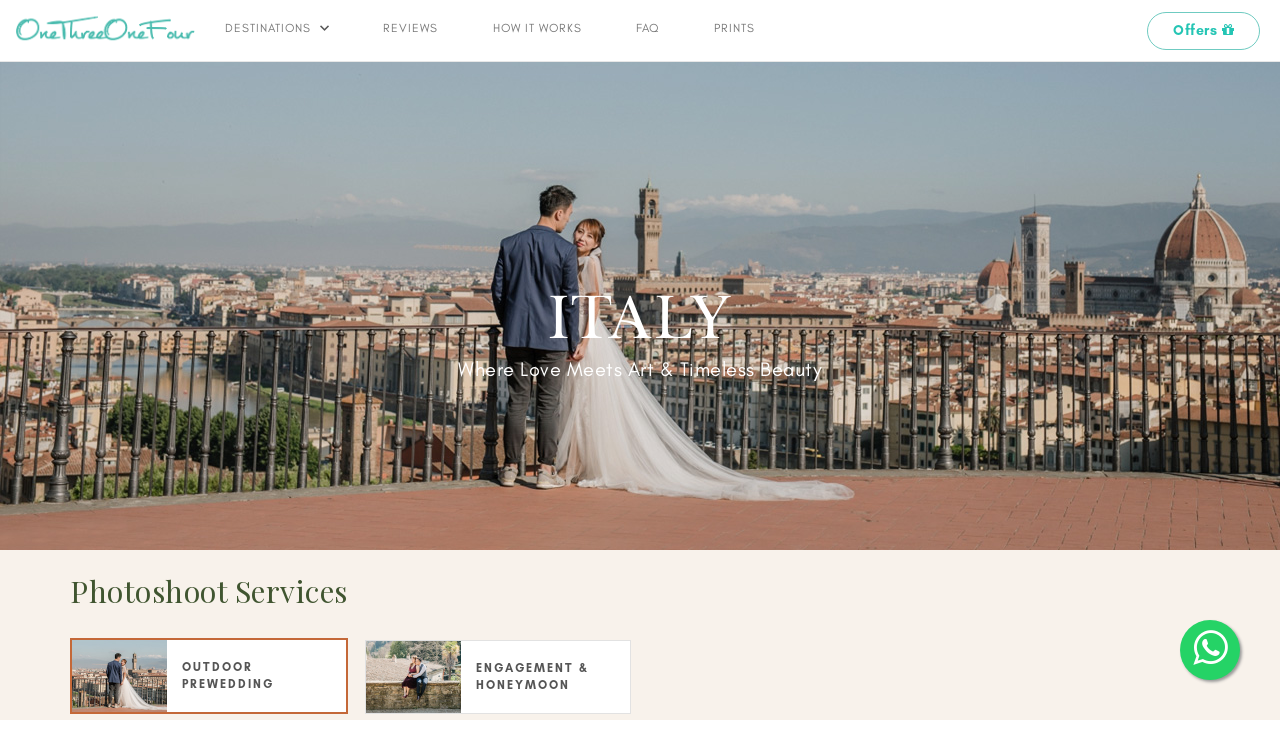

--- FILE ---
content_type: text/html; charset=utf-8
request_url: https://www.onethreeonefour.com/s?city=Italy&utm_source=onethreeonefour.com&utm_medium=referral&utm_campaign=onethreeonefour&utm_term=Italy&utm_content=widget-link
body_size: 18531
content:

<!DOCTYPE html>
<html lang="en">
  <head>
    <meta charset="utf-8">
    <meta http-equiv="X-UA-Compatible" content="IE=edge">
    <meta name="viewport" content="width=device-width, initial-scale=1">
    <!-- The above 3 meta tags *must* come first in the head; any other head content must come *after* these tags -->

      
     
    


    <meta name="description" content="Learn about our Italy wedding photoshoot packages, prices, works and what others say about us. Go on a hassle-free wedding adventure with OneThreeOneFour today.">
    <meta name="author" content="OneThreeOneFour">
    <link rel="icon" href="../../favicon.ico">
    <link rel="canonical" href="https://www.onethreeonefour.com/s?city=Italy">

    <title>Wedding photoshoot in Italy - Rated 4.9 stars - Trusted by 3000+ couples - OneThreeOneFour | OneThreeOneFour</title>

    <link rel="stylesheet" href="/dist/font-awesome/css/font-awesome.min.css">
    <link href='//fonts.googleapis.com/css?family=Raleway:400,600,700&familyPT+Sans:400' rel='stylesheet' type='text/css'>

    <!-- Open Graph Tags -->
    <meta property="og:site_name" content="OneThreeOneFour">
    <meta property="og:url" content="https://www.onethreeonefour.com/s?city=Italy&amp;type=Outdoor-Prewedding">  
    <meta property="og:type" content="website"> 
    <meta property="og:title" content="Wedding photoshoot in Italy - Rated 4.9 stars - Trusted by 3000+ couples - OneThreeOneFour">
    <meta property="og:description" content="Learn about our Italy wedding photoshoot packages, prices, works and what others say about us. Go on a hassle-free wedding adventure with OneThreeOneFour today.">
    <meta property="og:image" content="https://static.onethreeonefour.com/dist/img/destination/Italy/italy-cover.jpg">
    <meta property="fb:app_id" content="675389019254303" />


    <!-- Twitter Cards -->
    <meta name="twitter:card" content="summary_large_image">
    <meta name="twitter:site" content="@1314Weddings">                                          
    <meta name="twitter:title" content="Wedding photoshoot in Italy - Rated 4.9 stars - Trusted by 3000+ couples - OneThreeOneFour">
    <meta name="twitter:description" content="Learn about our Italy wedding photoshoot packages, prices, works and what others say about us. Go on a hassle-free wedding adventure with OneThreeOneFour today.">
    <meta name="twitter:image" content="https://static.onethreeonefour.com/dist/img/destination/Italy/italy-cover.jpg">


    <!-- Bootstrap core CSS -->
    <link href="/dist/css/bootstrap.min.css" rel="stylesheet">
    <link href="/dist/css/bootstrap_ms.css" rel="stylesheet">
    <link href="/dist/css/bootstrap-datetimepicker.css" rel="stylesheet">
    <link href="/dist/css/awesome-bootstrap-checkbox.css" rel="stylesheet">
    <link href="/dist/css/sweetalert.css" rel="stylesheet">
    <link href="/dist/css/modal-video.min.css" rel="stylesheet">
    <link href="/dist/css/style-new.css" rel="stylesheet">
    <link rel="stylesheet" type="text/css" href="//cdn.jsdelivr.net/npm/slick-carousel@1.8.1/slick/slick.css"/>
    <link href="/dist/css/style-responsive-new.css" rel="stylesheet">
    <link href="/dist/css/product-comparison.css" rel="stylesheet">
    
    <link rel="preconnect" href="https://fonts.googleapis.com">
    <link rel="preconnect" href="https://fonts.gstatic.com" crossorigin>
    <link href="https://fonts.googleapis.com/css2?family=Playfair+Display:ital,wght@0,400..900;1,400..900&display=swap" rel="stylesheet">
    <link href="/dist/css/style-otof-new.css" rel="stylesheet">



    <script>
      (function(i,s,o,g,r,a,m){i['GoogleAnalyticsObject']=r;i[r]=i[r]||function(){
      (i[r].q=i[r].q||[]).push(arguments)},i[r].l=1*new Date();a=s.createElement(o),
      m=s.getElementsByTagName(o)[0];a.async=1;a.src=g;m.parentNode.insertBefore(a,m)
      })(window,document,'script','//www.google-analytics.com/analytics.js','ga');

      
      ga('create', 'UA-62287035-2', 'auto');
      ga('send', 'pageview');

    </script>

     <!-- Facebook Pixel Code -->
    <script>
      !function(f,b,e,v,n,t,s){if(f.fbq)return;n=f.fbq=function(){n.callMethod?
      n.callMethod.apply(n,arguments):n.queue.push(arguments)};if(!f._fbq)f._fbq=n;
      n.push=n;n.loaded=!0;n.version='2.0';n.queue=[];t=b.createElement(e);t.async=!0;
      t.src=v;s=b.getElementsByTagName(e)[0];s.parentNode.insertBefore(t,s)}(window,
      document,'script','//connect.facebook.net/en_US/fbevents.js');

      fbq('init', '1021484558299918');
      fbq('track', "PageView");
    </script>
    <noscript><img height="1" width="1" style="display:none"
    src="https://www.facebook.com/tr?id=1021484558299918&ev=PageView&noscript=1"
    /></noscript>
    <!-- End Facebook Pixel Code -->
      <script src='https://www.google.com/recaptcha/api.js' async defer></script>

<!-- Google Tag Manager -->
    <script>(function(w,d,s,l,i){w[l]=w[l]||[];w[l].push({'gtm.start':
    new Date().getTime(),event:'gtm.js'});var f=d.getElementsByTagName(s)[0],
    j=d.createElement(s),dl=l!='dataLayer'?'&l='+l:'';j.async=true;j.src=
    'https://www.googletagmanager.com/gtm.js?id='+i+dl;f.parentNode.insertBefore(j,f);
    })(window,document,'script','dataLayer','GTM-P8K6CRVD');</script>
    <!-- End Google Tag Manager -->

  </head>


  <body>
    <!-- Google Tag Manager (noscript) -->
    <noscript><iframe src="https://www.googletagmanager.com/ns.html?id=GTM-P8K6CRVD"
    height="0" width="0" style="display:none;visibility:hidden"></iframe></noscript>
    <!-- End Google Tag Manager (noscript) -->
    
    <!-- Fixed navbar -->
    <nav class="navbar navbar-default navbar-fixed-top">

   <div class="container-fluid">
    <div class="navbar-header">
      <button type="button" id="burger" class="navbar-toggle collapsed" data-toggle="collapse" data-target="#navbar" aria-expanded="false" aria-controls="navbar">
        <span class="sr-only">Toggle navigation</span>
        <span class="icon-bar"></span>
        <span class="icon-bar"></span>
        <span class="icon-bar"></span>
      </button>
      <a class="navbar-brand" href="/"><img src="https://static.onethreeonefour.com/dist/img/onethreeonefour-logo.png" alt="OneThreeOneFour Logo" id="nav-logo"/></a>
      <a class="navbar-brand" href="/"><img src="https://static.onethreeonefour.com/dist/img/logo-mobile.png" alt="OneThreeOneFour Logo" id="nav-mobile-logo"/></a>
      <form action="/s" method="GET" class="navbar-search-mobile-form" role="search">
        <div class="navbar-select-container">
          <div class="navbar-select">Select Destination <span class="caret"></span></div>
          <div class="select-column-container">
            <div class="select-column-inner-container">
              <ul class="select-column">
                <li class="continent">
                  <div class="continent-name">Asia</div>
                  <div class="clear"></div>
                </li>
                <li class="country">
                  <a href="/s?city=Bali">Bali</a>
                </li>
                <li class="country">
                    <a href="/s?city=Bintan">Bintan</a>
                  </li>
                 <li class="country">
                  <a href="/s?city=Hong Kong">Hong Kong</a>
                </li>
                <li class="country has-child">
                  Japan
                  <div class="country-submenu">
                    <div class="title"><div>Japan</div></div>
                    <div class="back"><i class="fa fa-lg fa-times" aria-hidden="true"></i></div>
                    <div class="sub-item-row">
                      <div class="submenu-item">
                        <a href="/s?city=Kyoto-Osaka-Nara"><img src="/dist/img/city/kyoto-osaka-nara/country-kyoto.jpg"></a>
                        <div class="name">Kyoto, Osaka &amp; Nara</div>
                      </div>
                      <div class="submenu-item">
                        <a href="/s?city=Tokyo"><img src="/dist/img/city/tokyo/country-tokyo.jpg"></a>
                        <div class="name">Tokyo</div>
                      </div>
                       <div class="submenu-item">
                        <a href="/s?city=Hokkaido"><img src="/dist/img/city/hokkaido/country-hokkaido.jpg"></a>
                        <div class="name">Hokkaido</div>
                      </div>
                       <div class="submenu-item">
                          <a href="/japan-cherry-blossoms-pre-wedding-photographyy"><img src="/dist/img/city/kyoto-osaka-nara/country-spring.jpg"></a>
                          <div class="name" style="color: #cc6ca7;">Sakura Special</div>
                      </div>
                  </div>
                </li>
                <li class="country has-child">
                  Korea
                  <div class="country-submenu">
                    <div class="title"><div>Korea</div></div>
                    <div class="back"><i class="fa fa-lg fa-times" aria-hidden="true"></i></div>
                    <div class="sub-item-row">
                      <div class="submenu-item">
                        <a href="/s?city=Korea"><img src="/dist/img/city/korea/country-seoul.jpg"></a>
                        <div class="name">Seoul</div>
                      </div>
                      <div class="submenu-item">
                        <a href="/s?city=Jeju Island"><img src="/dist/img/city/jeju-island/country-jeju.jpg"></a>
                        <div class="name">Jeju</div>
                      </div>
                      <div class="submenu-item">
                        <a href="/japan-cherry-blossoms-pre-wedding-photography"><img src="/dist/img/city/korea/country-spring.jpg"></a>
                        <div class="name" style="color: #cc6ca7;">Cherry Blossoms Special</div>
                     </div>
                    </div>
                  </div>
                </li>
                <li class="country">
                  <a href="/s?city=Macau">Macau</a>
                </li>
                <li class="country">
                  <a href="/s?city=Malaysia">Malaysia</a>
                </li>
                <li class="country">
                  <a href="/s?city=Singapore">Singapore</a>
                </li>
                <li class="country">
                  <a href="/s?city=Taiwan">Taiwan</a>
                </li>
                <li class="country">
                  <a href="/s?city=Thailand">Thailand</a>
                </li>
                <li class="country">
                  <a href="/vietnam-promotion">Vietnam</a>
                </li>
                <li class="country">
                  <a href="/s?city=Yunnan">Yunnan</a>
                </li>
                <li class="continent">
                  <div class="continent-name">Africa</div>
                  <div class="clear"></div>
                </li>
                <li class="country">
                  <a href="/s?city=Morocco">Morocco</a>
                </li>
              </ul>
              <ul class="select-column">
                <li class="continent">
                  <div class="continent-name">Australasia</div>
                  <div class="clear"></div>
                </li>
                <li class="country has-child">
                  Australia
                  <div class="country-submenu">
                    <div class="title"><div>Australia</div></div>
                    <div class="back"><i class="fa fa-lg fa-times" aria-hidden="true"></i></div>
                    <div class="sub-item-row">
                    <div class="submenu-item">
                        <a href="/s?city=Perth"><img src="/dist/img/city/perth/country-perth.jpg"></a>
                        <div class="name">Perth</div>
                      </div>
                      <div class="submenu-item">
                        <a href="/s?city=Melbourne"><img src="/dist/img/city/melbourne/country-melbourne.jpg"></a>
                        <div class="name">Melbourne</div>
                      </div>
                    </div>
                </li>
                <li class="country">
                  <a href="/s?city=New Zealand">New Zealand</a>
                </li>
                <li class="continent">
                  <div class="continent-name">Europe</div>
                  <div class="clear"></div>
                </li>
                <li class="country">
                   <a href="/s?city=Cappadocia">Cappadocia</a>
                </li>
                <li class="country">
                  <a href="/s?city=Budapest">Budapest</a>
                </li>
                 <li class="country">
                  <a href="/s?city=Iceland">Iceland</a>
                </li>
                 <li class="country">
                  <a href="/s?city=Italy">Italy</a>
                </li>
                 <li class="country">
                  <a href="/s?city=London">London </a>
                </li>
                <li class="country">
                  <a href="/s?city=Paris">Paris</a>
                </li>
                <li class="country">
                  <a href="/s?city=Prague">Prague</a>
                </li>
                 <li class="country">
                  <a href="/s?city=Santorini">Santorini</a>
                </li>
                <li class="country has-child">
                   Switzerland
                   <div class="country-submenu">
                    <div class="title"><div>Australia</div></div>
                    <div class="back"><i class="fa fa-lg fa-times" aria-hidden="true"></i></div>
                    <div class="sub-item-row">
                    <div class="submenu-item">
                        <a href="/s?city=Switzerland"><img src="/dist/img/city/switzerland/country-switzerland.jpg"></a>
                        <div class="name">Switzerland</div>
                      </div>
                      <div class="submenu-item">
                        <a href="/switzerland-promotion"><img src="/dist/img/city/switzerland/country-swiss-promo.jpg"></a>
                        <div class="name" style="color: #88af78;">Promotion</div>
                      </div>
                    </div>
                  
                </li>
              </ul>
            </div>
        </div>
      </form>
    </div>
    <div id="main-navbar-container" class="vertical-align">
      <ul id="main-navbar">
        <li id="destination-navbar-tab">
          Destinations <img src="/dist/img/main-navbar-chervon.png" class="chervon">
          <div id="destination-navbar">
            <div class="select-column-container">
            <div class="select-column-inner-container">
              <ul class="select-column">
                <li class="continent">
                  <div class="continent-name">Asia</div>
                  <div class="clear"></div>
                </li>
                <li class="country">
                  <a href="/s?city=Bali">Bali</a>
                </li>
                <li class="country">
                  <a href="/s?city=Bintan">Bintan</a>
                </li>
                 <li class="country">
                  <a href="/s?city=Hong Kong">Hong Kong</a>
                </li>
                <li class="country has-child">
                  Japan
                  <div class="country-submenu">
                    <div class="title"><div>Japan</div></div>
                    <div class="back"><i class="fa fa-lg fa-times" aria-hidden="true"></i></div>
                    <div class="sub-item-row">
                      <div class="submenu-item">
                        <a href="/s?city=Kyoto-Osaka-Nara"><img src="/dist/img/city/kyoto-osaka-nara/country-kyoto.jpg"></a>
                        <div class="name">Kyoto, Osaka &amp; Nara</div>
                      </div>
                      <div class="submenu-item">
                        <a href="/s?city=Tokyo"><img src="/dist/img/city/tokyo/country-tokyo.jpg"></a>
                        <div class="name">Tokyo</div>
                      </div>
                       <div class="submenu-item">
                        <a href="/s?city=Hokkaido"><img src="/dist/img/city/hokkaido/country-hokkaido.jpg"></a>
                        <div class="name">Hokkaido</div>
                      </div>
                        <div class="submenu-item">
                            <a href="/japan-cherry-blossoms-pre-wedding-photography"><img src="/dist/img/city/kyoto-osaka-nara/country-spring.jpg"></a>
                            <div class="name" style="color: #cc6ca7;">Sakura Special</div>
                        </div>
                  </div>
                </li>
                 <li class="country has-child">
                  Korea
                  <div class="country-submenu">
                    <div class="title"><div>Korea</div></div>
                    <div class="back"><i class="fa fa-lg fa-times" aria-hidden="true"></i></div>
                    <div class="sub-item-row">
                      <div class="submenu-item">
                        <a href="/s?city=Korea"><img src="/dist/img/city/korea/country-seoul.jpg"></a>
                        <div class="name">Seoul</div>
                      </div>
                      <div class="submenu-item">
                        <a href="/s?city=Jeju Island"><img src="/dist/img/city/jeju-island/country-jeju.jpg"></a>
                        <div class="name">Jeju</div>
                      </div>
                      <div class="submenu-item">
                        <a href="/korea-cherry-blossoms-pre-wedding-photography"><img src="/dist/img/city/korea/country-spring.jpg"></a>
                        <div class="name" style="color: #cc6ca7;">Cherry Blossoms Special</div>
                     </div>
                    </div>
                  </div>
                </li>
                <li class="country">
                  <a href="/s?city=Macau">Macau</a>
                </li>
                <li class="country">
                  <a href="/s?city=Malaysia">Malaysia</a>
                </li>
                <li class="country">
                  <a href="/s?city=Singapore">Singapore</a>
                </li>
                <li class="country">
                  <a href="/s?city=Taiwan">Taiwan</a>
                </li>
                <li class="country">
                  <a href="/s?city=Thailand">Thailand</a>
                </li>
                <li class="country">
                  <a href="/vietnam-promotion">Vietnam</a>
                </li>
                <li class="country">
                  <a href="/s?city=Yunnan">Yunnan</a>
                </li>
                <li class="continent">
                  <div class="continent-name">Africa</div>
                  <div class="clear"></div>
                </li>
                <li class="country">
                  <a href="/s?city=Morocco">Morocco</a>
                </li>
              </ul>
              <ul class="select-column">
                <li class="continent">
                  <div class="continent-name">Australasia</div>
                  <div class="clear"></div>
                </li>
                <li class="country has-child">
                  Australia
                  <div class="country-submenu">
                    <div class="title"><div>Australia</div></div>
                    <div class="back"><i class="fa fa-lg fa-times" aria-hidden="true"></i></div>
                    <div class="sub-item-row">
                      <div class="submenu-item">
                        <a href="/s?city=Perth"><img src="/dist/img/city/perth/country-perth.jpg"></a>
                        <div class="name">Perth</div>
                      </div>
                      <div class="submenu-item">
                        <a href="/s?city=Melbourne"><img src="/dist/img/city/melbourne/country-melbourne.jpg"></a>
                        <div class="name">Melbourne</div>
                      </div>
                    </div>
                </li>
                <li class="country">
                  <a href="/s?city=New Zealand">New Zealand</a>
                </li>
                <li class="continent">
                  <div class="continent-name">Europe</div>
                  <div class="clear"></div>
                </li>
                <li class="country">
                  <a href="/s?city=Cappadocia">Cappadocia</a>
                </li>
                <li class="country">
                  <a href="/s?city=Budapest">Budapest</a>
                </li>
                <li class="country">
                  <a href="/s?city=Iceland">Iceland</a>
                </li>
                 <li class="country">
                  <a href="/s?city=Italy">Italy</a>
                </li>
                 <li class="country">
                  <a href="/s?city=London">London </a>
                </li>
                <li class="country">
                  <a href="/s?city=Paris">Paris</a>
                </li>
                <li class="country">
                  <a href="/s?city=Prague">Prague</a>
                </li>
                <li class="country">
                  <a href="/s?city=Santorini">Santorini</a>
                </li>
                <li class="country has-child">
                   Switzerland
                   <div class="country-submenu">
                    <div class="title"><div>Australia</div></div>
                    <div class="back"><i class="fa fa-lg fa-times" aria-hidden="true"></i></div>
                    <div class="sub-item-row">
                    <div class="submenu-item">
                        <a href="/s?city=Switzerland"><img src="/dist/img/city/switzerland/country-switzerland.jpg"></a>
                        <div class="name">Switzerland</div>
                      </div>
                      <div class="submenu-item">
                        <a href="/switzerland-promotion"><img src="/dist/img/city/switzerland/country-swiss-promo.jpg"></a>
                        <div class="name" style="color: #88af78;">Promotion</div>
                      </div>
                    </div>
                  
                </li>
              </ul>
            </div>
          </div>
        </li>
        <li><a href="/reviews">Reviews</a></li>
        <li><a href="/how-it-works">How It Works</a></li>
        <li><a href="/faq">FAQ</a></li>
        <li><a href="/prints">Prints</a></li>
      </ul>

      </div>

    <!-- Mobile Menu -->
    <div id="navbar" class="new navbar-collapse collapse">
      <ul class="nav navbar-nav navbar-right">
        <li class="mobile-li-item" role="presentation"><a role="menuitem" tabindex="-1" href="/reviews">Reviews</a></li>
        <li class="mobile-li-item" role="presentation"><a role="menuitem" tabindex="-1" href="/how-it-works">How It Works</a></li>
        <li class="mobile-li-item" role="presentation"><a role="menuitem" tabindex="-1" href="/faq">FAQ</a></li>
        <li class="mobile-li-item" role="presentation"><a role="menuitem" tabindex="-1" href="/prints">Prints</a></li>
        <li class="mobile-li-item" role="presentation"><a role="menuitem" tabindex="-1" href="/offers">Offers</a></li>
      </ul>
    </div>
   </div>

    <ul id="offer-list" class="nav navbar-nav navbar-right">
      <li><a href="/offers">Offers <i class="fa fa-gift" aria-hidden="true"></i></a></li>
    </ul>

</nav>




    

    <div id="destination-video-container">
      
          <img src='/dist/img/city/italy/top-wedding-photographers-italy-outdoor-prewedding.jpg' alt="" class="header-img desktop">
          <img src='/dist/img/city/italy/top-wedding-photographers-italy-outdoor-prewedding-mobile.jpg' alt="" class="header-img mobile">
        
        <div id="text-overlay">
          <div class="text-container">
            <div class="title">Italy</div>
            <div class="subtitle">
              
                Where Love Meets Art &amp; Timeless Beauty
                
            </div>
          </div>
        </div> 
    </div>

    
    <section id="destination-types" class="container-fluid">
      <div class="row">
        <div class="container">
          <h3>Photoshoot Services</h3>
        </div>

        <div id="search-v2-bar" class="container">  
           
            <div class="nav-tab-wrapper">
              <a href="/s?city=Italy&amp;type=Outdoor-Prewedding">
                <div class="nav-tab">
                  <div class="border  active ">
                    <div class="inner vertical-align">
                      <img src="/dist/img/city/italy/outdoor-prewedding-thumbnail.jpg" class="nav-img">
                      <div class="nav-text">Outdoor Prewedding</div>
                    </div>
                  </div>
                </div>
              </a>
            </div>
          
            <div class="nav-tab-wrapper">
              <a href="/s?city=Italy&amp;type=Engagement-Honeymoon">
                <div class="nav-tab">
                  <div class="border ">
                    <div class="inner vertical-align">
                      <img src="/dist/img/city/italy/engagement-honeymoon-thumbnail.jpg" class="nav-img">
                      <div class="nav-text">Engagement &amp; Honeymoon</div>
                    </div>
                  </div>
                </div>
              </a>
            </div>
          

        </div>
      </div>
    </section>
    

    <section id="destination-tabs" class="container">
      <div class="row">
        <ul class="nav nav-pills">
          <li role="presentation" class="active"><a href="#">Overview</a></li>
          <li role="presentation"><a href="#destination-portfolio">Portfolio</a></li>
          <li role="presentation"><a href="#destination-packages">Packages</a></li>
        </ul>
      </div>
    </section>


    
    <section id="destination-experiences" class="container-fluid">
      <div class="row">
        <div class="container">
          <div class="row">
            <div class="title-container">
              
                <h2>Experience</h2>
                <div class="subtitle">more than just a photoshoot</div>
               
            </div>

            <div id="experiences-slider">
              
                <div class="item">
                  
                      <img src="https://static.onethreeonefour.com/dist/img/destination/italy/italy-cathedrals.jpg">
                   
                   <div class="experience-name">
                    
                      Majestic Cathedrals
                      
                    </div>
                </div>
              
                <div class="item">
                  
                      <img src="https://static.onethreeonefour.com/dist/img/destination/italy/italy-gondola.jpg">
                   
                   <div class="experience-name">
                    
                      Gondola Rides
                      
                    </div>
                </div>
              
                <div class="item">
                  
                      <img src="https://static.onethreeonefour.com/dist/img/destination/italy/italy-vintage-car.jpg">
                   
                   <div class="experience-name">
                    
                      Classic Vintage Car 
                      
                    </div>
                </div>
              
                <div class="item">
                  
                      <img src="https://static.onethreeonefour.com/dist/img/destination/italy/italy-cafe.jpg">
                   
                   <div class="experience-name">
                    
                      Charming Café Scenes
                      
                    </div>
                </div>
              
                <div class="item">
                  
                      <img src="https://static.onethreeonefour.com/dist/img/destination/italy/italy-boat.jpg">
                   
                   <div class="experience-name">
                    
                      Luxurious Boat Rides
                      
                    </div>
                </div>
              
                <div class="item">
                  
                      <img src="https://static.onethreeonefour.com/dist/img/destination/italy/italy-trevi-fountain.jpg">
                   
                   <div class="experience-name">
                    
                      Trevi Fountain
                      
                    </div>
                </div>
              
            </div>

            <div class="description">
              Specially designed for couples who want to experience all the highlights of Italy.
            </div>
             <div class="button-container">
              
                <a href="https://calendar.app.google/dTjACJPTFtXLGi2T6" target="_blank" class="btn btn-default btn-olive">Chat With Our Travel Expert</a>
              
            </div>
          </div>
        </div>
      </div>
    </section>
    

    

    <section id="destination-top-info" class="container-fluid desktop">
      <div class="row">
        <div class="container">
          <h2 class="title">Why Italy?</h2>
          <div class="description">
            Home to the most number of UNESCO World Heritage Sites, Italy is a must-visit country for couples traveling to Europe. Popular destinations in Italy are Rome, Milan, Florence and of course, Venice - Italy’s most romantic city.
          </div>
        </div>
      </div>
       <div id="info-cover" style="background-image: url('https://static.onethreeonefour.com/dist/img/destination/italy/italy-info-cover.jpg')"></div>
    </section>

    <section id="destination-info" class="container-fluid mobile">
      <div id="info-cover" style="background-image: url('https://static.onethreeonefour.com/dist/img/destination/italy/italy-info-cover-mobile.jpg')">        
        <div class="container">
          <div class="text-container">
            <h2 class="title" style="color: #405530">Why Italy?</h2>
            <div class="description" style="color: #405530">
             
                Home to the most number of UNESCO World Heritage Sites, Italy is a must-visit country for couples traveling to Europe. Popular destinations in Italy are Rome, Milan, Florence and of course, Venice - Italy’s most romantic city.
                              
            </div>
          </div>
        </div>
      
      </div>
    </section>

    <section id="destination-recommended-period" class="container-fluid">
      <div class="row">
        <div class="container">
          <h3>Recommended Periods</h3>
          <div class="recommended-period">
            
              Italy is a year-round destination for pre-wedding photoshoots<br/>
Spring: March to May<br/>
Summer: June to August <br/>
Autumn: September to November<br/>
Winter: December to February<br/><br/>
Visiting during off-peak months, like late autumn or early spring, allows for a more private, relaxed experience without the bustling tourist crowds.
                  
        </div>
      </div>
    </section>


    <section id="destination-portfolio" class="container-fluid">
      <div class="row">
        <div class="container">
            
              <h2>In The<br/>
                <span class="featured">Spotlight</span>
              </h2>
                
          <div class="subtitle">Take a glimpse of the unforgettable experiences that await you.</div>

          
           


           
          
          
          
          <div class="tab-content">
            
               
               

               

                <div role="tabpanel" class="tab-pane fade in active"  ">
                  <div class="portfolio-grid">
                    
              

              <div class="col-sm-4 col-ms-4 col-xs-6 album-item">
                <a href="/album/5d1c81e798efc500151ca4f0">
                 
                      <div class="img-container" data-src-a="https://img.onethreeonefour.com/277f5b2d-eb0a-49f4-a223-d9557ad37d99.jpg" data-src-b="https://img.onethreeonefour.com/17dbccd7-82d6-4daa-932b-ffd47d0bf323.jpg" data-src-c="https://img.onethreeonefour.com/a66e19f1-41d2-410a-8c87-8197c438f9a6.jpg">
                        <img src="https://img.onethreeonefour.com/a66e19f1-41d2-410a-8c87-8197c438f9a6.jpg" class="img-cover" alt="Naomi &amp; Hann&#39;s Wedding Photoshoot in Milan">
                        <div class="img-overlay">
                          <div class="text">View Album</div>
                        </div>
                      </div>
                  
                </a>
                <div class="album-title">
                  
                    White Fairytale
                   
                 </div>          
              </div>


              

            
               
               

               

              <div class="col-sm-4 col-ms-4 col-xs-6 album-item">
                <a href="/album/5bebdaff47757f1400b9d2b0">
                 
                      <div class="img-container" data-src-a="https://img.onethreeonefour.com/043a33b4-a4b4-49d8-ac69-6d6428c4ecce.jpg" data-src-b="https://img.onethreeonefour.com/a73ff161-73d3-47e0-9718-b18ffb0ad394.jpg" data-src-c="https://img.onethreeonefour.com/eec061ef-9b6d-436d-a6c1-39070fba0739.jpg">
                        <img src="https://img.onethreeonefour.com/eec061ef-9b6d-436d-a6c1-39070fba0739.jpg" class="img-cover" alt="Y&amp;J: Italy Florence Wedding Photoshoot - Singapore Couple -Spring">
                        <div class="img-overlay">
                          <div class="text">View Album</div>
                        </div>
                      </div>
                  
                </a>
                <div class="album-title">
                  
                    Perfect Duet
                   
                 </div>          
              </div>


              

            
               
               

               

              <div class="col-sm-4 col-ms-4 col-xs-6 album-item">
                <a href="/album/5d946ba3ac0ffc0015f35fd4">
                 
                      <div class="img-container" data-src-a="https://img.onethreeonefour.com/bc122e1d-2460-467e-b52a-7deff9844238.jpg" data-src-b="https://img.onethreeonefour.com/2187380a-b059-4000-bf90-601e8a7b04b1.jpg" data-src-c="https://img.onethreeonefour.com/9e40a114-5230-4547-9ecf-dd3af144da2f.jpg">
                        <img src="https://img.onethreeonefour.com/9e40a114-5230-4547-9ecf-dd3af144da2f.jpg" class="img-cover" alt="Italy Tuscany Prewedding Photoshoot at San Quirico d&#39;Orcia ">
                        <div class="img-overlay">
                          <div class="text">View Album</div>
                        </div>
                      </div>
                  
                </a>
                <div class="album-title">
                  
                    I&#39;m A Believer
                   
                 </div>          
              </div>


              

            
               
               

               

              <div class="col-sm-4 col-ms-4 col-xs-6 album-item">
                <a href="/album/5d947582ac0ffc0015f35fd5">
                 
                      <div class="img-container" data-src-a="https://img.onethreeonefour.com/4d0e0488-e8ed-4f78-8383-e983bdaf99e6.jpg" data-src-b="https://img.onethreeonefour.com/f4beeb11-426f-4120-8af2-4e62485f1229.jpg" data-src-c="https://img.onethreeonefour.com/210b6fe2-9e6c-4451-a275-6dd38d9c77c8.jpg">
                        <img src="https://img.onethreeonefour.com/210b6fe2-9e6c-4451-a275-6dd38d9c77c8.jpg" class="img-cover" alt="Italy Rome Colosseum Prewedding Photoshoot with Trevi Fountain ">
                        <div class="img-overlay">
                          <div class="text">View Album</div>
                        </div>
                      </div>
                  
                </a>
                <div class="album-title">
                  
                    I Will Hold You Tight
                   
                 </div>          
              </div>


              

            
               
               

               

              <div class="col-sm-4 col-ms-4 col-xs-6 album-item">
                <a href="/album/5e8843f2c5b62e0015bf367e">
                 
                      <div class="img-container" data-src-a="https://img.onethreeonefour.com/b728278e-4cb4-441f-ab06-f96c83fbcba0.jpg" data-src-b="https://img.onethreeonefour.com/41d1f6f6-3a85-4c5c-b451-ad75ae86564b.jpg" data-src-c="https://img.onethreeonefour.com/e99c07aa-b1f2-484f-96ba-aa67f02ac4fc.jpg">
                        <img src="https://img.onethreeonefour.com/e99c07aa-b1f2-484f-96ba-aa67f02ac4fc.jpg" class="img-cover" alt="K&amp;KW: Pre-wedding in Florence, City of Love">
                        <div class="img-overlay">
                          <div class="text">View Album</div>
                        </div>
                      </div>
                  
                </a>
                <div class="album-title">
                  
                    Amore mio
                   
                 </div>          
              </div>


              

            
               
               

               

              <div class="col-sm-4 col-ms-4 col-xs-6 album-item">
                <a href="/album/5bebd90647757f1400b9d2af">
                 
                      <div class="img-container" data-src-a="https://img.onethreeonefour.com/bf9de3a8-f8ea-4551-8aa7-528c9e36c181.jpg" data-src-b="https://img.onethreeonefour.com/81cf009a-9179-4afd-8970-13841d12cb78.jpg" data-src-c="https://img.onethreeonefour.com/5ca9bb8e-ab4c-4e31-a78e-f5c4d2264a03.jpg">
                        <img src="https://img.onethreeonefour.com/5ca9bb8e-ab4c-4e31-a78e-f5c4d2264a03.jpg" class="img-cover" alt="K&amp;C: Venice Wedding Photoshoot (Singapore)">
                        <div class="img-overlay">
                          <div class="text">View Album</div>
                        </div>
                      </div>
                  
                </a>
                <div class="album-title">
                  
                    Back To You
                   
                 </div>          
              </div>


              

            
               
               

               

              <div class="col-sm-4 col-ms-4 col-xs-6 album-item">
                <a href="/album/5bea8eb957ac04205ea5b15a">
                 
                      <div class="img-container" data-src-a="https://img.onethreeonefour.com/90e88063-ee69-4e90-a15a-e8da29a67e1e.jpg" data-src-b="https://img.onethreeonefour.com/802876b5-fb83-45f8-90e4-cc3b52f3b839.jpg" data-src-c="https://img.onethreeonefour.com/3bc7eab1-802a-40a9-8d17-a852e2d24775.jpg">
                        <img src="https://img.onethreeonefour.com/3bc7eab1-802a-40a9-8d17-a852e2d24775.jpg" class="img-cover" alt="Venice Wedding Photoshoot">
                        <div class="img-overlay">
                          <div class="text">View Album</div>
                        </div>
                      </div>
                  
                </a>
                <div class="album-title">
                  
                    Ti Amo
                   
                 </div>          
              </div>


              

            
               
               

               

              <div class="col-sm-4 col-ms-4 col-xs-6 album-item">
                <a href="/album/5e1c3013b6c28600156c8cba">
                 
                      <div class="img-container" data-src-a="https://img.onethreeonefour.com/ff80e8d6-3185-4e01-bb83-08b701463c3d.jpg" data-src-b="https://img.onethreeonefour.com/ba83fb6c-4fe9-471c-9054-2844e8d367b2.jpg" data-src-c="https://img.onethreeonefour.com/2a21b902-a2c6-4087-a647-7d017fe73c48.jpg">
                        <img src="https://img.onethreeonefour.com/2a21b902-a2c6-4087-a647-7d017fe73c48.jpg" class="img-cover" alt="D&amp;K: Romantic pre-wedding photoshoot at Italy Venice">
                        <div class="img-overlay">
                          <div class="text">View Album</div>
                        </div>
                      </div>
                  
                </a>
                <div class="album-title">
                  
                    Aquacultural heart
                   
                 </div>          
              </div>


              

            
               
               

               

              <div class="col-sm-4 col-ms-4 col-xs-6 album-item">
                <a href="/album/5bebee1247757f1400b9d2b5">
                 
                      <div class="img-container" data-src-a="https://img.onethreeonefour.com/5cd1ade3-34a5-4567-a4d9-395714ec4219.jpg" data-src-b="https://img.onethreeonefour.com/0d3471f2-fe02-4a98-89e6-5f05f6b84f36.jpg" data-src-c="https://img.onethreeonefour.com/aec6da64-db93-4a33-95af-13b2b4c25e06.jpg">
                        <img src="https://img.onethreeonefour.com/aec6da64-db93-4a33-95af-13b2b4c25e06.jpg" class="img-cover" alt="J&amp;K: Rome Wedding Photo Shoot">
                        <div class="img-overlay">
                          <div class="text">View Album</div>
                        </div>
                      </div>
                  
                </a>
                <div class="album-title">
                  
                    Happy Now
                   
                 </div>          
              </div>


              

            
               
               

               

              <div class="col-sm-4 col-ms-4 col-xs-6 album-item">
                <a href="/album/5bea915c57ac04205ea5b15d">
                 
                      <div class="img-container" data-src-a="https://img.onethreeonefour.com/2ac4edaf-bd5b-4531-b11e-114f3726b192.jpg" data-src-b="https://img.onethreeonefour.com/97e13408-ce21-4f5a-89d4-ede4e92d0826.jpg" data-src-c="https://img.onethreeonefour.com/3dc776e6-8963-40eb-8423-17fc833b172a.jpg">
                        <img src="https://img.onethreeonefour.com/3dc776e6-8963-40eb-8423-17fc833b172a.jpg" class="img-cover" alt="Tuscany Pre-Wedding Photoshoot">
                        <div class="img-overlay">
                          <div class="text">View Album</div>
                        </div>
                      </div>
                  
                </a>
                <div class="album-title">
                  
                    Tuscany Love
                   
                 </div>          
              </div>


              

            
               
               

               

              <div class="col-sm-4 col-ms-4 col-xs-6 album-item">
                <a href="/album/5bebe14d47757f1400b9d2b2">
                 
                      <div class="img-container" data-src-a="https://img.onethreeonefour.com/1a780b87-1fe8-46a2-ade5-f4ea6d712381.jpg" data-src-b="https://img.onethreeonefour.com/0c8aba28-ffba-47e3-9cdd-347dcb3c94fa.jpg" data-src-c="https://img.onethreeonefour.com/98082de8-d1cb-4401-9242-bff88f86229f.jpg">
                        <img src="https://img.onethreeonefour.com/98082de8-d1cb-4401-9242-bff88f86229f.jpg" class="img-cover" alt="K&amp;K: Florence Wedding Photography | Hong Kong Couple">
                        <div class="img-overlay">
                          <div class="text">View Album</div>
                        </div>
                      </div>
                  
                </a>
                <div class="album-title">
                  
                    Only You
                   
                 </div>          
              </div>


              

            
               
               

               

              <div class="col-sm-4 col-ms-4 col-xs-6 album-item">
                <a href="/album/5bea8b7557ac04205ea5b151">
                 
                      <div class="img-container" data-src-a="https://img.onethreeonefour.com/6a1ac242-e0f2-4638-a279-2ab92952cba0.jpg" data-src-b="https://img.onethreeonefour.com/cfe24cca-24f8-494e-bede-85f1b17998f9.jpg" data-src-c="https://img.onethreeonefour.com/7f5da569-0ad9-4ac9-9f3d-b183e5bf0523.jpg">
                        <img src="https://img.onethreeonefour.com/7f5da569-0ad9-4ac9-9f3d-b183e5bf0523.jpg" class="img-cover" alt="Venice Pre-Wedding Photoshoot - St Marks Square">
                        <div class="img-overlay">
                          <div class="text">View Album</div>
                        </div>
                      </div>
                  
                </a>
                <div class="album-title">
                  
                    Time After Time
                   
                 </div>          
              </div>


              

            
               
               

               

              <div class="col-sm-4 col-ms-4 col-xs-6 album-item">
                <a href="/album/5bebddc747757f1400b9d2b1">
                 
                      <div class="img-container" data-src-a="https://img.onethreeonefour.com/08afc372-9524-4cc0-b459-b76eef845605.jpg" data-src-b="https://img.onethreeonefour.com/77baa033-18e1-4cc7-bc07-24e27dfb6b94.jpg" data-src-c="https://img.onethreeonefour.com/96a9497b-d29a-4bf0-a338-11575a4ef358.jpg">
                        <img src="https://img.onethreeonefour.com/96a9497b-d29a-4bf0-a338-11575a4ef358.jpg" class="img-cover" alt="Rome Italy Wedding Photoshoot - Piazza del Campidoglio Colosseum">
                        <div class="img-overlay">
                          <div class="text">View Album</div>
                        </div>
                      </div>
                  
                </a>
                <div class="album-title">
                  
                    I Want You All For Myself 
                   
                 </div>          
              </div>


              

            
               
               

               

              <div class="col-sm-4 col-ms-4 col-xs-6 album-item">
                <a href="/album/5bea931557ac04205ea5b160">
                 
                      <div class="img-container" data-src-a="https://img.onethreeonefour.com/b8b32f34-5291-4458-96b7-cc4c28962e72.jpg" data-src-b="https://img.onethreeonefour.com/f40a055e-566a-4365-9537-a67029ec064b.jpg" data-src-c="https://img.onethreeonefour.com/151e3c1d-5bc8-4aa9-962a-1cde33355939.jpg">
                        <img src="https://img.onethreeonefour.com/151e3c1d-5bc8-4aa9-962a-1cde33355939.jpg" class="img-cover" alt="Rome Wedding Photoshoot - Pantheon">
                        <div class="img-overlay">
                          <div class="text">View Album</div>
                        </div>
                      </div>
                  
                </a>
                <div class="album-title">
                  
                    Road to Rome
                   
                 </div>          
              </div>


              

            
               
               

               

              <div class="col-sm-4 col-ms-4 col-xs-6 album-item">
                <a href="/album/5bea956c57ac04205ea5b162">
                 
                      <div class="img-container" data-src-a="https://img.onethreeonefour.com/71c43a12-3102-42c2-8cf9-72722791e79f.jpg" data-src-b="https://img.onethreeonefour.com/f1d1b878-2273-43d2-9015-8eb2e0714be6.jpg" data-src-c="https://img.onethreeonefour.com/97972cbb-bb4f-4614-9dbd-ba0f7e8b7fa0.jpg">
                        <img src="https://img.onethreeonefour.com/97972cbb-bb4f-4614-9dbd-ba0f7e8b7fa0.jpg" class="img-cover" alt="Florence Engagement Photoshoot">
                        <div class="img-overlay">
                          <div class="text">View Album</div>
                        </div>
                      </div>
                  
                </a>
                <div class="album-title">
                  
                    Bridge of Love
                   
                 </div>          
              </div>


              

            
               
               

               

              <div class="col-sm-4 col-ms-4 col-xs-6 album-item">
                <a href="/album/5bea989257ac04205ea5b165">
                 
                      <div class="img-container" data-src-a="https://img.onethreeonefour.com/12b208bd-98bd-41ba-b3c1-8f7e82152dac.jpg" data-src-b="https://img.onethreeonefour.com/790e4c3e-6fa9-4333-bb30-e2ca5d31588a.jpg" data-src-c="https://img.onethreeonefour.com/79f9f83d-c343-4788-996f-b989548a45f8.jpg">
                        <img src="https://img.onethreeonefour.com/79f9f83d-c343-4788-996f-b989548a45f8.jpg" class="img-cover" alt="Cinque Terre Engagement Photoshoot">
                        <div class="img-overlay">
                          <div class="text">View Album</div>
                        </div>
                      </div>
                  
                </a>
                <div class="album-title">
                  
                    Colourful Dream
                   
                 </div>          
              </div>


              

            
               
               

               

              <div class="col-sm-4 col-ms-4 col-xs-6 album-item">
                <a href="/album/5f7d62e4e2d2040015e7bb0b">
                 
                      <div class="img-container" data-src-a="https://img.onethreeonefour.com/7c4d8ce7-a310-4a93-a0c7-8731560e565b.jpg" data-src-b="https://img.onethreeonefour.com/edb028e8-86ed-42af-8450-9808c55ff104.jpg" data-src-c="https://img.onethreeonefour.com/ea0c7ca9-bd60-421b-8e1b-aab11b819bb3.jpg">
                        <img src="https://img.onethreeonefour.com/ea0c7ca9-bd60-421b-8e1b-aab11b819bb3.jpg" class="img-cover" alt="A&amp;L: Romantic pre-wedding in Milan at Duomo Di Milano and Galleria">
                        <div class="img-overlay">
                          <div class="text">View Album</div>
                        </div>
                      </div>
                  
                </a>
                <div class="album-title">
                  
                    Be Mine
                   
                 </div>          
              </div>


              

            
               
               

               

              <div class="col-sm-4 col-ms-4 col-xs-6 album-item">
                <a href="/album/5f7d6320e2d2040015e7bb0c">
                 
                      <div class="img-container" data-src-a="https://img.onethreeonefour.com/f4182c13-1a4a-41fc-91c0-308432433f70.jpg" data-src-b="https://img.onethreeonefour.com/4c9aa856-74c0-4c31-a0b6-ff0ad8b80b96.png" data-src-c="https://img.onethreeonefour.com/56a10ef6-21d6-4445-bf90-3ba9b7db150c.jpg">
                        <img src="https://img.onethreeonefour.com/56a10ef6-21d6-4445-bf90-3ba9b7db150c.jpg" class="img-cover" alt="G&amp;B: Venice pre-wedding on a Venetian boat cruising along the river">
                        <div class="img-overlay">
                          <div class="text">View Album</div>
                        </div>
                      </div>
                  
                </a>
                <div class="album-title">
                  
                    My Everything
                   
                 </div>          
              </div>


              

            
               
               

               

              <div class="col-sm-4 col-ms-4 col-xs-6 album-item">
                <a href="/album/5f7d638be2d2040015e7bb0d">
                 
                      <div class="img-container" data-src-a="https://img.onethreeonefour.com/e4408e8d-a5b8-4822-852c-b81a44d32006.jpg" data-src-b="https://img.onethreeonefour.com/4cbc356e-d95a-49de-9307-c25449ff19c4.jpg" data-src-c="https://img.onethreeonefour.com/49d1ee86-4f18-46d2-a2ec-69fe7ab5d1b0.jpg">
                        <img src="https://img.onethreeonefour.com/49d1ee86-4f18-46d2-a2ec-69fe7ab5d1b0.jpg" class="img-cover" alt="H&amp;S: Whimsical pre-wedding at Lake Como">
                        <div class="img-overlay">
                          <div class="text">View Album</div>
                        </div>
                      </div>
                  
                </a>
                <div class="album-title">
                  
                    Simply Enchanting
                   
                 </div>          
              </div>


              

            
               
               

               

              <div class="col-sm-4 col-ms-4 col-xs-6 album-item">
                <a href="/album/5f7d63fee2d2040015e7bb0e">
                 
                      <div class="img-container" data-src-a="https://img.onethreeonefour.com/692a6d48-274d-429b-a45d-363490bc9b82.jpg" data-src-b="https://img.onethreeonefour.com/c085c6d7-3f06-4a0f-b678-93ec8e53ed37.jpg" data-src-c="https://img.onethreeonefour.com/d9ff043a-8543-4098-bc99-02ef1ee21c5e.jpg">
                        <img src="https://img.onethreeonefour.com/d9ff043a-8543-4098-bc99-02ef1ee21c5e.jpg" class="img-cover" alt="W&amp;M: Heartwarming pre-wedding at Lake Como">
                        <div class="img-overlay">
                          <div class="text">View Album</div>
                        </div>
                      </div>
                  
                </a>
                <div class="album-title">
                  
                    You Light Me Up
                   
                 </div>          
              </div>


              

            
               
               

               

              <div class="col-sm-4 col-ms-4 col-xs-6 album-item">
                <a href="/album/5f7d9b4e19b3690015d65539">
                 
                      <div class="img-container" data-src-a="https://img.onethreeonefour.com/abe6f2b2-68e0-4fc4-9eed-7ede08c81c7f.jpg" data-src-b="https://img.onethreeonefour.com/945044b1-8b21-4b38-ac26-74621d754103.jpg" data-src-c="https://img.onethreeonefour.com/7574218e-39e4-4781-84ed-0cd5b659b9e7.jpg">
                        <img src="https://img.onethreeonefour.com/7574218e-39e4-4781-84ed-0cd5b659b9e7.jpg" class="img-cover" alt="V&amp;M: Pre-wedding at Lake Como ">
                        <div class="img-overlay">
                          <div class="text">View Album</div>
                        </div>
                      </div>
                  
                </a>
                <div class="album-title">
                  
                    Through Thick and Thin
                   
                 </div>          
              </div>


              
                </div></div>
              

            

          </div><!-- tab-content -->

        </div><!-- container -->
      </div><!-- row -->
    </section>

    

    

    
    
      
        
          
        
      
        
      
    

    <section id="destination-packages" class="container-fluid">
      <div class="row">
        <div id="comparison-table" class="container">
          <div class="title-container">
            <h2>Packages</h2>
            

            
            <div id="seo-packages" class="col-xs-10 col-xs-offset-1">Our Italy wedding photoshoot packages are designed to be hassle-free and affordable – no crew travel fees, yay! We keep our pricing simple and transparent with no hidden costs to worry about. From pre-weddings to post-wedding anniversary celebrations, we are here to bring you on an unforgettable adventure in Italy.</div>
          </div>

          <div class="cd-products-comparison-table">
            <div class="cd-products-table">
              <div class="features">
                
                



                <ul class="cd-features-list header-column">
                  <li><img src="https://static.onethreeonefour.com/dist/img/destination/package-stars-white.png" class="stars"></li>
                  <li>Package Type</li>
                  <li>Duration</li>
                  
                    <li>Color Edited</li>
                  
                  <li>Original Photos</li>
                  <li># of Locations</li>
                  
                    <li>Gowns</li>
                  
                  
                  
                    <li>Transport</li>
                  
                  
                    <li>Makeup &amp; Hair</li>
                  
                  
                    <li>Photo Album</li>
                  
                  
                  
                  
                  <li>Price</li>
                </ul>
              </div> <!-- .features -->


              
              
              
              
              

              <!-- Determine the length -->
              
              <div class="cd-products-wrapper">
                <div class="inner">
                  <ul class="cd-products-columns" style="width: 690px;">
                   
                    


                     <li class="product" style="width:230px;">
                      <ul class="cd-features-list package-column">
                        <li><img src="https://static.onethreeonefour.com/dist/img/destination/package-stars-2.png" class="stars"></li>
                        <li><b>Classic</b></li>
                        <li>3  hours</li>
                        <li>60  Photos</li>
                        <li>&gt; 150  Photos</li>
                        <li>
                          2 - 3
                           
                            locations
                          
                        </li>
                        <li>
                          
                          
                            1  wedding gown  
                          
                        
                        </li>
                        
                        
                          <li>Provided</li>
                        
                        
                          <li>Provided</li>
                        
                        
                           
                            <li> - </li>
                          
                          
                          
                        
                        
                        <li><b> 
                          
                          USD 
                          
                            2,699
                          
                          </b></li>
                      </ul>
                    </li> <!-- .product -->
                   
                    


                     <li class="product" style="width:230px;">
                      <ul class="cd-features-list package-column">
                        <li><img src="https://static.onethreeonefour.com/dist/img/destination/package-stars-2.png" class="stars"></li>
                        <li><b>Premium</b></li>
                        <li>6  hours</li>
                        <li>100  Photos</li>
                        <li>&gt; 300  Photos</li>
                        <li>
                          4 - 6
                           
                            locations
                          
                        </li>
                        <li>
                          
                          
                            2 
                              wedding gowns
                             
                          
                        
                        </li>
                        
                        
                          <li>Provided</li>
                        
                        
                          <li>Provided</li>
                        
                        
                          
                            <li>20-page 14&quot;</li>
                          
                          
                          
                        
                        
                        <li><b> 
                          
                          USD 
                          
                            3,399
                          
                          </b></li>
                      </ul>
                    </li> <!-- .product -->
                   
                    


                     <li class="product" style="width:230px;">
                      <ul class="cd-features-list package-column">
                        <li><img src="https://static.onethreeonefour.com/dist/img/destination/package-stars-2.png" class="stars"></li>
                        <li><b>Grand</b></li>
                        <li>10  hours</li>
                        <li>150  Photos</li>
                        <li>&gt; 400  Photos</li>
                        <li>
                          4 - 6
                           
                            locations
                          
                        </li>
                        <li>
                          
                          
                            2 
                              wedding gowns
                             
                          
                        
                        </li>
                        
                        
                          <li>Provided</li>
                        
                        
                          <li>Provided</li>
                        
                        
                          
                            <li>20-page 14&quot;</li>
                          
                          
                          
                        
                        
                        <li><b> 
                          
                          USD 
                          
                            4,499
                          
                          </b></li>
                      </ul>
                    </li> <!-- .product -->
                   

                  </ul> <!-- .cd-products-columns -->
                </div>
              </div> <!-- .cd-products-wrapper -->
              
    <!--           <ul class="cd-table-navigation mobile">
                <li><a href="#0" class="prev inactive">Prev</a></li>
                <li><a href="#0" class="next">Next</a></li>
              </ul> -->
            </div> <!-- .cd-products-table -->  
          </div>

          <div class="button-container">
            <btn class="btn btn-default btn-olive btn-enquiry" data-country="Italy" >Enquire Now</btn>
          </div>

        </div>
      </div>
    </section>
    <!-- add spring to class to change to pink -->
     

    
    <section id="destination-testimonials" class="container-fluid">
      <div class="row">
        <img src="https://img.onethreeonefour.com/7929b1db-f789-46c9-88cd-57ab205596b8.jpg" class="testimonials-bg desktop">
        <img src="https://static.onethreeonefour.com/dist/img/destination/italy/italy-testimonials-mobile.jpg" class="testimonials-bg mobile">
      </div>
      <div class="text-container">
        <div class="description">
          <i>My fiance and I decided to do a photoshoot during our vacation in Italy - and it was so difficult until we came across onethreeonefour! Scott was responsive right from the start, able to offer professional advice on which cities to shoot at and clothing to prepare. I was initially concerned about working with makeup artists / photographers who were not familiar with Asian physique but our photographer &amp; MUA were more than awesome! We really enjoyed our time at the shoot, which we totally didn&#39;t expect to as it was our first time. Thanks again to the onethreeonefour team making this a memorable occasion!”
</i>
          <div><img src="https://static.onethreeonefour.com/dist/img/destination/ratings.png" class="ratings"/></div>
          <div class="name">Yi Bing &amp; Jing Heng, Singapore</div>
          <img src="https://static.onethreeonefour.com/dist/img/destination/rating-source.png" class="source"/>
        </div>
        <img src="https://static.onethreeonefour.com/dist/img/destination/open-quote.png" class="open-quote"/>
      </div>
    </section>
    

    <section id="reviews">
      <div id="new-reviews">
        <div class="container">
           <div class="header-container">
              <h2>Reviews <span class="num-review"></span></h2>
              
            </div>

            <div id="seo-reviews">We have served over 3000 couples from all over the world, rated 4.9 stars on Google and earned much love and attention from international media. Check out what our couples have to say about our service in Italy.</div>

            <div class="row review-row">
              <div class="grid-sizer col-sm-4 col-ms-6"></div>
            </div>

            <div class="col-xs-12 load-more-container"><button class="btn btn-secondary btn-load-more">Load More Reviews</button></div>

         </div>
       </div>
     </section>


        <!-- Enquiry Availability -->
    <div class="modal fade" id="enquiryModal" tabindex="-1" role="dialog" aria-labelledby="myModalLabel" aria-hidden="true" data-backdrop="static" data-keyboard="false">
      <div class="vertical-alignment-helper">
          <div class="modal-dialog vertical-align-center">
              <div class="modal-content">
                  <div class="modal-header message-header">
                      <button type="button" class="close" data-dismiss="modal"><span aria-hidden="true">&times;</span><span class="sr-only">Close</span></button>
                      <div class="avail-title"><strong>Enquiry for <span class="modal-package-name">Italy</span> Package</strong></div>
                  </div>
                  <form id="enquiry-package-form" action="/enquiryPhotographer" method="POST">
                    <div class="modal-body">
                      
                          <div class="form-group">
                            <label for="msg-firstName">Name</label>
                            <input type="text" class="form-control form-control-large" id="msg-name" name="name" placeholder="Name" required>
                          </div>

                          <div class="form-group">
                            <label for="msg-email">Email</label>
                            <input type="email" class="form-control form-control-large" id="msg-email" name="email" placeholder="Email" required>
                          </div>
                        

                        <div class="form-group">
                          <label for="msg-proposedDate">Select Photoshoot Date</label>
                        <input type="text" class="form-control form-control-large" id="msg-proposedDate" name="proposedDate" placeholder="DD/MM/YYYY" required>
                        </div>

                        <div class="row">
                          <div class="form-group col-md-3 col-sm-3 col-ms-4 col-xs-4">
                            <label for="msg-phone">Country Code</label>
                            <input type="text" class="form-control form-control-large" id="msg-countrycode" name="countrycode" placeholder="(+65)" required>
                          </div>

                          <div class="form-group col-md-9 col-sm-9 col-ms-8 col-xs-8">
                            <label for="msg-phone">Contact Number</label>
                            <input type="text" class="form-control form-control-large" id="msg-phone" name="phone" placeholder="8888 8888" required>
                          </div>
                        </div>

                        <div class="form-group">
                          <label for="msg-package">Package</label>
                          <select class="form-control" id="msg-packageName" name="packageName">
                            
                               <option value="Classic">Classic</option>
                            
                               <option value="Premium">Premium</option>
                            
                               <option value="Grand">Grand</option>
                            
                          </select>
                        </div>

                        <div class="form-group">
                          <label for="msg-package">How Did You Hear About Us?</label>
                              <select class="form-control" id="msg-marketing" name="marketingSource">
                                <option value="NA"> --- Select One ---</option>
                                <option value="Search Engine">Search Engine (Google, Yahoo etc)</option>
                                <option value="Instagram">Instagram</option>
                                <option value="Facebook">Facebook</option>
                                <option value="Influencer">Influencer</option>
                                <option value="Recommended By Friends">Recommended By Friend</option>
                                <option value="Blog or Publication">Blog or Publication</option>
                              </select>
                        </div>


                        <div class="form-group">
                           <label for="msgBody">Message (Optional)</label>
                          <textarea class="form-control" rows="3" id="conv-message-body" name="msgBody"></textarea>
                        </div>

                         <div class="verify-user-container col-xs-12">
                          <div class="g-recaptcha" data-sitekey="6LexjBEUAAAAAMhLgKhA023r4Tv9kQYNtwTYsFGy"></div>
                        </div>

                        <input type="hidden" name="enquiryCity" value="Italy">
                       
                    </div>
    
                    <div class="modal-footer message-footer">
                       <button type="button" role="button" id="conv-message-submit" class="btn btn-dark-green btn-submit">Submit</button>
                    </div>
                  </form>
              </div>
          </div>
      </div>
      </div>

    <!-- Footer-->
    
  

  

  <div class="modal fade onboard" id="modal-signup" tabindex="-1" role="dialog" aria-labelledby="myModalLabel" aria-hidden="true" data-backdrop="static" data-keyboard="false">
        <div class="vertical-alignment-helper">
            <div class="modal-dialog vertical-align-center">
                <div class="modal-content">
                  <button type="button" class="close" data-dismiss="modal" aria-label="Close"><span aria-hidden="true">&times;</span></button>
                    <div class="modal-body">
                      <div class="signup-modal-body fb">
                        <div class="signup-modal-banner vertical-align">
                          <div class="container">
                            <div class="title">Sign Up</div>
                            <div class="subtitle">Sign up to view prices and chat with our photographers</div>
                          </div>
                        </div>
                        <div class="signup-modal-main-body">
                          <a href="/auth/facebook?redirectUrl=/s?city=Italy&amp;utm_source=onethreeonefour.com&amp;utm_medium=referral&amp;utm_campaign=onethreeonefour&amp;utm_term=Italy&amp;utm_content=widget-link" class="btn btn-default fb-btn"><i class="fa fa-facebook-official"></i> Sign up with Facebook</a>
                          <div class="signup-or-separator">
                            <span class="or-seperator">or</span>
                            <hr class="or-seperator-hr">
                          </div>
                          <button class="btn btn-default email-btn">Sign up with Email</button>

                          <div class="tnc">By signing up, you agree to the <a href="https://help.onethreeonefour.com/terms">Terms of Service</a> and <a href="https://help.onethreeonefour.com/support/terms-policies">Policies</a> and to allow your email to be disclosed to relevant photographers.</div>

                          <div class="signup-footer">Already signed up? <span class="login-link">Log in here</span></div>
                        </div>
                    </div>
                    <div class="signup-modal-body manual ">
                        <div class="signup-modal-main-body signup-container signup-modal">
                            <div class="signup-alternative">
                              <div>Sign up with  <span class="back-to-fb">Facebook</span> </div>
                            </div>
                            <div class="signup-or-separator">
                            <span class="or-seperator">or</span>
                            <hr class="or-seperator-hr">
                          </div>
                          <form id="signup-form" method="POST" action="/signup">
                            
                            <div class="row">
                              <div class="col-md-6 col-sm-6 col-xs-6 col-left">
                                <input type="text" class="form-control form-control-large" name="firstName" placeholder="First Name" required="">
                              </div>
                              <div class="col-md-6 col-sm-6 col-xs-6 col-right">
                                <input type="text" class="form-control form-control-large" name="lastName" placeholder="Last Name" required="">
                              </div>
                            </div>
                            <input type="text" class="form-control form-control-large" name="email" placeholder="Email" required="">
                            <div class="row">
                              <div class="col-md-6 col-sm-6 col-xs-6 col-left">

                                <input type="password" class="form-control form-control-large" name="password" id="signup-pw" placeholder="Password">

                              </div>
                              <div class="col-md-6 col-sm-6 col-xs-6 col-right">
                                <input type="password" class="form-control form-control-large" name="cpassword" placeholder="Confirm Password">
                              </div>
                            </div>
                            <div class="clearfix"></div>
                            <div class="verify-user-container col-xs-12">
                              <div class="g-recaptcha" data-sitekey="6LexjBEUAAAAAMhLgKhA023r4Tv9kQYNtwTYsFGy"></div>
                            </div>
                            <div class="tnc">By signing up, you agree to the <a href="https://help.onethreeonefour.com/terms">Terms of Service</a> and <a href="https://help.onethreeonefour.com/support/terms-policies">Policies</a> and to allow your email to be disclosed to relevant photographers.</div>
                            <button class="btn btn-default signup-btn" type="submit">Sign Up</button>
                        </form>

                          <div class="signup-footer">Already signed up? <span class="login-link">Log in here</span></div>
                        </div>
                    </div>

                  </div>
              </div>
          </div>
      </div>
   </div>

   <div class="modal fade onboard" id="modal-login" tabindex="-1" role="dialog" aria-labelledby="myModalLabel" aria-hidden="true" data-backdrop="static" data-keyboard="false">
        <div class="vertical-alignment-helper">
            <div class="modal-dialog vertical-align-center">
                <div class="modal-content">

                   <button type="button" class="close" data-dismiss="modal" aria-label="Close"><span aria-hidden="true">&times;</span></button>
                    <div class="modal-body">
                      <div class="login-modal-body  ">
                        <div class="login-modal-banner">
                          <div class="title">Login</div>
                          <div class="subtitle">Log in to view prices and chat with our photographers</div>
                        </div>
                        <div class="login-modal-main-body">
                          <a href="/auth/facebook?redirectUrl=/s?city=Italy&amp;utm_source=onethreeonefour.com&amp;utm_medium=referral&amp;utm_campaign=onethreeonefour&amp;utm_term=Italy&amp;utm_content=widget-link" class="btn btn-default fb-btn"><i class="fa fa-facebook-official"></i> Log in with Facebook</a>
                          <div class="signup-or-separator">
                            <span class="or-seperator">or</span>
                            <hr class="or-seperator-hr">
                          </div>
                            <form id="login-form" method="POST" action="/login">
                               
                              <input type="text" class="form-control form-control-large" name="email" placeholder="Email" required/>
                              <input type="password" class="form-control form-control-large" name="password" placeholder="Password" required/>
                              <div>
                                <div class="checkbox checkbox-success checkbox-rmbme">
                                    <input type="checkbox" name="remember_me" id="checkbox-rmbme" checked>
                                    <label for="checkbox-rmbme">Remember me</label>
                                </div>
                                <div class="forget-pw"><a href="/forget">Forgot Password?</a></div>
                              </div>
                              <button class="btn btn-default login-btn" type="submit">Login</button>
                            </form>
                            <div class="login-footer">Don&#39;t have an account?  <span class="signup-link">Sign Up Here</span></div>
                          </div>
                        </div>
                      </div>
                  </div>
              </div>
          </div>
      </div>
   </div>

 <div class="modal fade onboard" id="modal-currency" tabindex="-1" role="dialog" aria-labelledby="myModalLabel" aria-hidden="true" data-backdrop="static" data-keyboard="false">
        <div class="vertical-alignment-helper">
            <div class="modal-dialog vertical-align-center">
                <div class="modal-content">
                    <div class="modal-body">
                      <img src="https://static.onethreeonefour.com/dist/img/home-feature-discover.png">
                        <div class="title">Hey there! </div>
                        <div>We detected that you are from <span class="visitor-country"></span>. We only support US dollars for our friends from overseas, so we’ll display the prices in US dollars.</div>

                        <button class="btn btn-default btn-currency-continue" disabled>Shop in US dollars</button>
                      </div>
                  </div>
              </div>
          </div>
      </div>
   </div>




 <footer id="footer" class="container-fluid">
      <div id="footer-desktop" class="row footer-row">
        <div class="logo-container col-md-3 col-sm-3">
          <a href="/"><img src="https://static.onethreeonefour.com/dist/img/logo-footer.png"></a>
          <div class="tagline">Travel Meets Love</div>
        </div>
        <div class="col-md-3 col-sm-3">
          <h4>Company</h4>
          <ul>
            <li><a href="https://www.onethreeonefour.com/blog">Wedding Resource</a></li>
            <li><a href="/aboutUs">About Us</a></li>
            <li><a href="/contact-us">Contact Us</a></li>
            <li><a href="/press">Press Mentions</a></li>
            <li><a href="/blog/privacy-policy/">Privacy Policy</a></li>

            <li class="language-selector-container">
              <select name="language-selector" class="form-control language-selector">
                <option value="en" lang="en">English</option>
                <option value="zh" lang="zh">中文</option>
              </select>
            </li>
          </ul>
        </div>
        <div class="col-md-3 col-sm-3">
            <h4>For Couples</h4>
            <ul>
              <li><a href="/overseas-wedding-photography">Overseas Wedding Photography</a></li>
              <li><a href="/destination-wedding-photography">Destination Weddings</a></li>
              <li><a href="/faq">FAQ</a></li>
              <li><a href="/how-it-works">How It Works</a></li>
            </ul>
        </div>
        <div class="col-md-3 col-sm-3">
          <div class="desktop-temp-footer">
            <h4>Wedding Locations</h4>
              <ul>
                <li><a href="/s?city=Singapore">Wedding Photographers Singapore</a></li>
                <li><a href="/s?city=Korea">Wedding Photographers Korea</a></li>
                <li><a href="/s?city=Bali">Wedding Photographers Bali</a></li>
                <li><a href="/s?city=New+Zealand">Wedding Photographers New Zealand</a></li>
                <li><a href="/s?city=Paris">Wedding Photographers Paris</a></li>
                <li><a href="/s?city=Italy">Wedding Photographers Italy</a></li>
                <li><a href="/s?city=Taiwan">Wedding Photographers Taiwan</a></li>
                <li><a href="/s?city=Tokyo">Wedding Photographers Japan</a></li>
                <li><a href="/s?city=Thailand">Wedding Photographers Thailand</a></li>
                 <li><a href="/s?city=London">Wedding Photographers London</a></li>
                <li><a href="/s?city=Prague">Wedding Photographers Prague</a></li>
                 <li><a href="/s?city=Melbourne">Wedding Photographers Melbourne</a></li>
                <li><a href="/s?city=Budapest">Wedding Photographers Budapest</a></li>
              </ul>
            </div>

        </div>
      </div>
      <div id="footer-mobile">

        <ul>
          <li><a href="/how-it-works">How It Works</a></li>
          <li><a href="/contact-us">Contact Us</a></li>
          <li><a href="/faq">FAQ</a></li>
          <li><a href="/blog/privacy-policy/">Privacy Policy</a></li>
        </ul>
          <select name="language-selector" class="form-control language-selector mobile">
            <option value="en" lang="en">English</option>
            <option value="zh" lang="zh">中文</option>
          </select>
      </div>
      <div itemscope itemtype="http://schema.org/Organization">
        <link itemprop="url" href="https://www.onethreeonefour.com"> 
        <meta itemprop="logo" href="https://www.onethreeonefour.com/dist/img/logo-footer.png" />
        <meta itemprop="email" content="hello@onethreeonefour.com"/>
        <div id="social-media-panel" class="row" >
          <ul>
            <li><a href="https://www.facebook.com/1314weddings/" itemprop="sameAs"><img src="https://static.onethreeonefour.com/dist/img/footer-fb.png" alt="facebook"></a></li>
            <li><a href="https://www.instagram.com/onethreeonefour/" itemprop="sameAs"><img src="https://static.onethreeonefour.com/dist/img/footer-instagram.png" alt="youtube"></a></li>
            <li><a href="https://www.pinterest.com/onethreeonefour/" itemprop="sameAs"><img src="https://static.onethreeonefour.com/dist/img/footer-pinterest.png" alt="pinterest"></a></li>
            <li><a href="mailto:hello@onethreeonefour.com"><img src="https://static.onethreeonefour.com/dist/img/footer-mail.png" alt="mail"></a></li>
          </ul>
          <div class="copyright">Proudly made in Singapore. Copyright © <span itemprop="name">OneThreeOneFour</span>. All Rights Reserved.</div>
        </div>
      </div>
    </footer>

    <a href="https://api.whatsapp.com/send?phone=6580432173&text=Hello%21%20Can%20I%20find%20more%20information%20about%20your%20service%3F" 
       class="wa-float" target="_blank">
       <i class="fa fa-whatsapp my-float"></i>
    </a>

    <script src="https://ajax.googleapis.com/ajax/libs/jquery/1.12.4/jquery.min.js"></script>
    <script src="https://maxcdn.bootstrapcdn.com/bootstrap/3.3.7/js/bootstrap.min.js" integrity="sha384-Tc5IQib027qvyjSMfHjOMaLkfuWVxZxUPnCJA7l2mCWNIpG9mGCD8wGNIcPD7Txa" crossorigin="anonymous"></script>
    <script src="https://static.onethreeonefour.com/dist/js/jquery.validate.min.js"></script>
    <script src="https://static.onethreeonefour.com/dist/js/sweetalert.min.js"></script> 
    <script src="https://static.onethreeonefour.com/dist/js/otof-common.js"></script> 

    <script type="text/javascript">
      jQuery(function($) {  

        $(document).ready(function() {
          var hasError = $('.signup-modal-body.manual').hasClass('signup-error');
          if(hasError) {
            $('.signup-modal-body.fb').hide();
            $('.signup-modal-body.manual').show();
            $('#modal-signup').modal('toggle');
          }
        });

        $(document).ready(function() {
          var hasError = $('.login-modal-body').hasClass('login-error');
          if(hasError) {
            $('#modal-login').modal('toggle');
          }
        });
        

        $('.signup-modal-link').click(function() {
          $('#modal-signup').modal('toggle');
        });

        $('.login-modal-link').click(function() {
          $('#modal-login').modal('toggle');
        });

        $('.signup-link').click(function() {
          $('#modal-login').modal('hide');
          $('#modal-signup').modal('toggle');
        });

        $('.login-link').click(function() {
          $('#modal-signup').modal('hide');
          $('#modal-login').modal('toggle');
        });
        
        $('.email-btn').click(function() {
          $('.signup-modal-body.fb').hide();
          $('.signup-modal-body.manual').show();
        });

        $('.back-to-fb').click(function() {
           $('.signup-modal-body.fb').show();
          $('.signup-modal-body.manual').hide();
        });

        $(document).ready(function() {
          var domain = document.domain;
          if(domain == "zh.onethreeonefour.com") {
            $(".language-selector").val('zh');
          } else {
            $(".language-selector").val('en');
          }
        });

        $(".language-selector").change(function() {
          var domain = "onethreeonefour.com";

          var lang = $(this).val();
          var url = window.location.href;
          var pathname = domain +  window.location.pathname;
          var urlWithParams = url.substring(url.indexOf(pathname));
          var pathWithParams = urlWithParams.substring(domain.length);

          if(lang == "zh") {
            window.location.href = "https://zh.onethreeonefour.com" + pathWithParams
          } else {
            window.location.href = "https://www.onethreeonefour.com" + pathWithParams
          }
        });
      });
    </script>

    <script>

    $('#signup-form').validate({
        rules: {
          password: {
            required: true,
            minlength: 8
          },
          cpassword: {
            equalTo: "#signup-pw",
          },
          email: {
            email: true
          }
        },
        messages: {
          cpassword: {
            equalTo: "Passwords do not match"
          }
        }
    });


    $('#login-form').validate({
        /*submitHandler: function(form) {
          $(form).ajaxSubmit();
        }*/
    });


    </script>

    

    

    
    

    

    <script>
    $('.navbar-select-container').click(function() {
      var child = $(this).find('.select-column-container'); 
     if($(child).hasClass('opened')) {
        $(child).removeClass('opened');
      } else {
        $(child).addClass('opened');
      }
    });

    $(document).on("mouseenter", "#destination-navbar-tab", function() {
      $('#destination-navbar').show();
    });

    $(document).on("mouseleave", "#destination-navbar-tab", function() {
      $('#destination-navbar').hide();
    });

    $(document).on("mouseenter", "#sg-navbar-tab", function() {
      $('#sg-navbar').show();
    });

    $(document).on("mouseleave", "#sg-navbar-tab", function() {
      $('#sg-navbar').hide();
    });


    $('.country.has-child').on('click', function (e) {
      e.stopPropagation();

      var $submenu = $(this).find('.country-submenu');
      $submenu.show();

      $(this)
        .closest('.select-column-container')
        .animate({ scrollTop: 0 }, 300);
    });

    $('.country.has-child .back').on('click', function (e) {
      e.stopPropagation();
      $(this).closest('.country-submenu').hide();
    });

    

    $(document).on("mouseenter", ".country", function() {
        $(this).addClass('active');
    });

    $(document).on("mouseleave", ".country", function() {
        $(this).removeClass('active');
    });


    $(document).mouseup(function (e) {
      var container = $(".navbar-select-container .select-column-container");
      if($('.navbar-select-container').is(e.target) || $('.navbar-select').is(e.target)) {
      } else if ((!container.is(e.target) && container.has(e.target).length === 0)) {
          $(container).removeClass('opened');
          $('.country-submenu').hide();
      }
    });



    </script>


  


    <!-- End of Footer -->

    <!-- Bootstrap core JavaScript
    ================================================== -->
    <!-- Placed at the end of the document so the pages load faster -->
    <script src="/dist/js/modernizr-2.7.1.min.js"></script>
    <script src="/dist/js/jquery.dotdotdot.min.js"></script>  
    <script src="/dist/js/jquery-modal-video.min.js"></script>
    <script src="/dist/js/product-comparison.js"></script>
    <script src="https://cdnjs.cloudflare.com/ajax/libs/moment.js/2.9.0/moment.min.js"></script>
    <script src="https://static.onethreeonefour.com/dist/js/bootstrap-datetimepicker.js"></script>
    <script type="text/javascript" src="//cdn.jsdelivr.net/npm/slick-carousel@1.8.1/slick/slick.min.js"></script>
    <script src="https://static.onethreeonefour.com/dist/js/polyglot.min.js"></script>
    <script src="https://static.onethreeonefour.com/dist/js/masonry.min.js"></script>

    

    <script>
      $('#experiences-slider').slick({
        centerMode: true,
        centerPadding: '60px',
        slidesToShow: 3,
        arrows: false,
        slidesToScroll: 1,
        swipeToSlide: true,
        touchMove: true,
        draggable: true,
        focusOnSelect: true,
        responsive: [
          {
            breakpoint: 768,
            settings: {
              arrows: false,
              centerMode: true,
              centerPadding: '40px',
              slidesToShow: 3,
              dots: true

            }
          },
          {
            breakpoint: 480,
            settings: {
              arrows: false,
              centerMode: true,
              centerPadding: '80px',
              slidesToShow: 1,
              dots: false
            }
          }
        ]
      });

      $('#portfolio-tab a').click(function (e) {
        e.preventDefault()
        console.log($(this).attr('href'));
        $(this).tab('show');
      })



       $(document).on("mouseenter", "#destination-portfolio .img-container", function() {
          var elem = $(this).find('.img-cover');
          var imgsrca = $(this).attr('data-src-a');
          var imgsrcb = $(this).attr('data-src-b');
          var imgsrcc = $(this).attr('data-src-c');
          var src = [imgsrca, imgsrcb, imgsrcc];
          var i = 0;
          var overlay = $(this).find('.img-overlay');
          $(overlay).show();
          $(overlay).css('background-color', 'rgba(0,0,0,0.4)')

          var check = function(){
              if(i > 2){
                 return;
              }
              else {
                  $(elem).attr('src', src[i]);
                  i++;
                  setTimeout(check, 500); 
              }
          }
          check();
      });  

      $(document).on("mouseleave", "#destination-portfolio .img-container", function() {
          var elem = $(this).find('.img-cover');
          var overlay = $(this).find('.img-overlay');
          $(overlay).hide();
          $(overlay).css('background-color', '#000000')

          var imgsrcc = $(this).attr('data-src-c');
          $(elem).attr('src', imgsrcc);

      });

      $('#msg-proposedDate').datetimepicker({
          format: "DD/MM/YYYY",
          minDate: moment()
      });

      $('.btn-enquiry').click(function() {
        var packageName = $(this).attr('data-country');
        $('#enquiryModal .modal-package-name').text(packageName);
        $("#enquiryModal input[name='packageName']").val(packageName);
        $('#enquiryModal').modal('show');
      });

      $('#conv-message-submit').click(function() {
          var name = $("#enquiryModal input[name='name']").val();
          var email = $("#enquiryModal input[name='email']").val();
          var proposedDate = $("#enquiryModal input[name='proposedDate']").val();
          var marketingSource = $("#enquiryModal #msg-marketing").val();
          var countrycode = $("#enquiryModal input[name='countrycode']").val();

          if(grecaptcha.getResponse().length == 0) {
            swal("Uh-oh", "Please click the reCAPTCHA checkbox.");
          } else if(!isEmail(email)) {
            swal("Your email address is invalid", "Please enter a valid address.");
          } else if (marketingSource == 'NA') { 
            swal("Missing Fields", "Please fill up all required fields");
          } else if(name != "" && email != "" && proposedDate != "" && marketingSource !="NA" && countrycode !="") {
            ga('send', 'event', 'Contact', 'Enquiry Form', window.location.href);
            $.ajax({
              type: "POST",
              url: '/enquiryPhotographer',
              data:  $('#enquiry-package-form').serialize(),
              success: function(response) {
                if(response == "Done") {
                  fbq('track', 'Lead', "Cappadocia Pre-Wedding Package", "Cappadocia");
                  swal({ title: "Message Submitted",   text: "We will contact you via email, please check your inbox shortly.",   type: "success",  closeOnConfirm: true, confirmButtonColor: "#24C5B4",  showLoaderOnConfirm: true});
                  $('#enquiryModal').modal('hide');
                };
              }
            });
          } else {
            swal("Error!", "Please fill up all required fields", "error");
          }
      });

      function isEmail(email) {
        var regex = /^([a-zA-Z0-9_.+-])+\@(([a-zA-Z0-9-])+\.)+([a-zA-Z0-9]{2,4})+$/;
        return regex.test(email);
      }

    </script>

 
  <script>
       var locale = $('html').attr('lang');  

        var polyglot = new Polyglot({phrases: {"hello": "Hello"}});
        $.getJSON("/getDictionary", function(data) {
          polyglot = new Polyglot({phrases: data});
        });


      function gup( name, url ) {
          if (!url) url = location.href
          name = name.replace(/[\[]/,"\\\[").replace(/[\]]/,"\\\]");
          var regexS = "[\\?&]"+name+"=([^&#]*)";
          var regex = new RegExp( regexS );
          var results = regex.exec( url );
          return results == null ? null : results[1];
        }

        var city = gup('city', window.location.href);
        var type = gup('type', window.location.href);
        if(type == null) {
          type = "Outdoor-Prewedding"
        }

      var html = "";
        $.get('/getReviewsByCountry2?city=' + city , function (reviewArr) {

          $('#new-reviews .num-review').text("(" + reviewArr.length + ")" );
            for (var i = 0; i < reviewArr.length ; i++ ) {
              reviewItem(reviewArr, i);
              if(i == 2) {
                break;
              }
            }

          $('#new-reviews .review-row').append(html);
          var $grid = $('.review-row').masonry({
              itemSelector: '.review-item',
              columnWidth: '.grid-sizer',
              percentPosition: true
            });
            truncateReviews();

             $('#new-reviews .btn-load-more').click(function() {
              $('#new-reviews .load-more-container').remove();
              html = "";
              for (var i = 3; i < reviewArr.length ; i++ ) {
                reviewItem(reviewArr, i)
              }

              var $html = $(html);
              $grid.append($html).masonry( 'appended', $html);
              truncateReviews();
            });




          function truncateReviews() {
            $('.review-item .description').dotdotdot();

            var reviews = $('.review-item');
            for(var i = 0; i < reviews.length; i++) {
              var position = $(reviews[i]).attr('data-position');
              var description = $(reviews[i]).find('.description');

              if($(description).hasClass('is-truncated')) {
                var readMoreContainer = $(reviews[i]).find('.read-more-container');
                $(readMoreContainer).html('<a class="read-more" href="#">' + polyglot.t('search2.read_more') + '</a>');
              }
            }
            $grid.masonry('layout');
          } 

          function reviewItem(reviewArr, i) {
            var photo = reviewArr[i].photo;
            var description = reviewArr[i].description; 


            html += '<div data-position="' + i + '" data-id="' + reviewArr[i]._id + '" class="review-item col-sm-4 col-xs-12"><div class="inner">';

            if(photo != null &&  typeof photo !== 'undefined') {
              html += '<div class="review-cover" style="background-image: url(\'' + photo + '\')"; ></div>';
            }

            html += '<div class="review-stars-container">';
            for(var j = 1; j <= reviewArr[i].stars ; j++) {
                html += '<img src="/dist/img/rating-stars.png" class="review-stars">';
            }
            html += '</div>';
            html += '<div class="description"><p>' + description + '</p></div><div class="read-more-container"></div>';

            html += '<div class="review-name">' + reviewArr[i].clientName;
            if(reviewArr[i].clientCountry != "" &&  typeof reviewArr[i].clientCountry !== 'undefined') {
              html += ', ' + reviewArr[i].clientCountry;
            }
            html += '</div>';
            
            html += '</div>';
            html += '</div></div>';
          }

          $(document).on('click', 'a.read-more', function (event) {
             event.preventDefault();
             var parent = $(this).parents('.review-item');
             var position = $(parent).attr('data-position');
             var description = $(parent).find('.description');
             $(description).trigger("destroy");
             $(description).css('max-height', 'none');
             $(description).html(reviewArr[position].description);
             $(this).remove();
             $grid.masonry('layout');
             
            });


        });

  </script>

     <script>
      $(function() {
          $('a[href*=\\#]:not([href=\\#])').on('click', function() {
              var target = $(this.hash);
              var element = this.href.split('#')[1];

              if (element == "destination-portfolio" || element ==  "destination-packages") {
                target = target.length ? target : $('[name=' + this.hash.substr(1) +']');
                if (target.length) {
                    $('html,body').animate({
                        scrollTop: target.offset().top
                    }, 1000);
                    return false;
                }
              }
          });
      });
  </script>

  <script>
    var count = $('.package-column').length;
    var columnWidth;
    var tableWidth;

    var onResizing = function(event) {
      var screen = $(window).width();
      console.log(screen);

      if(screen < 1200 && screen >= 991) {
        if(count > 2) {
          columnWidth = 230;
        } else if (count > 1) {
          columnWidth = 250;
        } else {
          columnWidth = 308;
        }

        optimise(columnWidth, count);
        centralise(screen, count);
      } else if (screen < 991 && screen >= 830) {
        if(count > 2) {
          columnWidth = 180;
        } else if (count > 1) {
          columnWidth = 250;
        } else {
          columnWidth = 308;
        }
        optimise(columnWidth, count);
        centralise(screen, count);
      } else if (screen < 830 && screen >= 660) {
        if(count > 2) {
           columnWidth = 180;
        } else if (count > 1) {
          columnWidth = 200;
        } else {
          columnWidth = 308;
        }
        optimise(columnWidth, count);
        centralise(screen, count);
      } else if (screen < 660 && screen >= 600) {
        if(count > 2) {
           columnWidth = 150;
        } else if (count > 1) {
          columnWidth = 180;
        } else {
          columnWidth = 308;
        }
        
        optimise(columnWidth, count);
        centralise(screen, count);
      } else if (screen < 600) {
          if(count > 1) {
            columnWidth = 230;
          } else {
            columnWidth = 308;
          }
        optimise(columnWidth, count);
        centralise(screen, count);
      } 
    };

    window.onresize = onResizing;
    window.onload = onResizing;

    function optimise(columnWidth, count, offset) {
      tableWidth = columnWidth * count


      // if($(window).width() < 768) {
      //   if(count == 3) {
      //     $('.cd-products-columns').css('padding-left', 120);
      //   } 
      // } else {
      //     $('.cd-products-columns').css('padding-left', 0);
      // }

      // if($(window).width() < 600) {
      //   var offset = 600 - $(window).width() + 120;
      //   $('.cd-products-columns .product:nth-child(3)').css('margin-right', offset);
      // } else {
      //   $('.cd-products-columns .product:nth-child(3)').css('margin-right', 0);
      // }

      $('.product').css('width', columnWidth);
      $('.cd-products-columns').css('width', tableWidth);
    }

    function centralise (screen, count) {
      if(count == 3) {
        $('.cd-products-wrapper .inner').css('margin-left', '120px');
        if(screen > 768) {
           $('.cd-products-comparison-table').css('text-align', 'center');
        } else if(screen <= 768 && screen > 600) {
          $('.cd-products-comparison-table').css('text-align', 'left');
          $('.cd-products-columns .product:nth-child(3)').css('margin-right', 0);
        } else {
          var offset = 600 - $(window).width() + 200;
          $('.cd-products-columns .product:nth-child(3)').css('margin-right', offset);
        }
      } else if (count == 2) { 
        if(screen > 768) {
           $('.cd-products-wrapper .inner').css('margin-left', '0px');
           $('.cd-products-comparison-table').css('text-align', 'center');
        } else if(screen <= 768 && screen > 600) {
          $('.cd-products-wrapper .inner').css('margin-left', '120px');
          $('.cd-products-comparison-table').css('text-align', 'left');
          $('.cd-products-columns .product:nth-child(2)').css('margin-right', 0);
        } else {
          var offset = 600 - $(window).width() + 20;
          $('.cd-products-wrapper .inner').css('margin-left', '120px');
          $('.cd-products-columns .product:nth-child(2)').css('margin-right', offset);
        }
      } else if(count == 1 && screen < 600) {
        $('.cd-products-comparison-table').css('text-align', 'left');
        $('.cd-products-wrapper .inner').css('margin-left', '120px');
          
      } else {
        $('.cd-products-comparison-table').css('text-align', 'center');
        $('.cd-products-wrapper .inner').css('margin-left', '0');
        $('.cd-products-columns .product:nth-child(3)').css('margin-right', 0);
      }
    }

      
  </script>

  <script type="application/ld+json">
        {
          "@context": "https://schema.org/", 
          "@type": "Product", 
          "name": "Italy Outdoor Pre-Wedding Photography Packages",
          "image": [
                  "https://img.onethreeonefour.com/a66e19f1-41d2-410a-8c87-8197c438f9a6.jpg",
                  "https://img.onethreeonefour.com/277f5b2d-eb0a-49f4-a223-d9557ad37d99.jpg",
                  "https://img.onethreeonefour.com/277f5b2d-eb0a-49f4-a223-d9557ad37d99.jpg"
                ],
          "description": "Our Italy wedding photoshoot packages are designed to be hassle-free and affordable – no crew travel fees, yay! We keep our pricing simple and transparent with no hidden costs to worry about. From pre-weddings to post-wedding anniversary celebrations, we are here to bring you on an unforgettable adventure in Italy.",
          "brand": {
                  "@type": "Organization",
                  "name": "OneThreeOneFour"
                },
          "offers": {
            "@type": "AggregateOffer",
            "url": "https://www.onethreeonefour.com/s?city=Italy&amp;type=Outdoor-Prewedding",
            "priceCurrency": "USD",
            "lowPrice": "2699",
            "offerCount": "3"
          },
          "aggregateRating": {
            "@type": "AggregateRating",
            "ratingValue": "4.9",
            "bestRating": "5",
            "worstRating": "1",
            "ratingCount": "284"
          }
        }
        </script>




  </body>
    }
</html>


--- FILE ---
content_type: text/html; charset=utf-8
request_url: https://www.google.com/recaptcha/api2/anchor?ar=1&k=6LexjBEUAAAAAMhLgKhA023r4Tv9kQYNtwTYsFGy&co=aHR0cHM6Ly93d3cub25ldGhyZWVvbmVmb3VyLmNvbTo0NDM.&hl=en&v=PoyoqOPhxBO7pBk68S4YbpHZ&size=normal&anchor-ms=20000&execute-ms=30000&cb=qlq48nu0630q
body_size: 49516
content:
<!DOCTYPE HTML><html dir="ltr" lang="en"><head><meta http-equiv="Content-Type" content="text/html; charset=UTF-8">
<meta http-equiv="X-UA-Compatible" content="IE=edge">
<title>reCAPTCHA</title>
<style type="text/css">
/* cyrillic-ext */
@font-face {
  font-family: 'Roboto';
  font-style: normal;
  font-weight: 400;
  font-stretch: 100%;
  src: url(//fonts.gstatic.com/s/roboto/v48/KFO7CnqEu92Fr1ME7kSn66aGLdTylUAMa3GUBHMdazTgWw.woff2) format('woff2');
  unicode-range: U+0460-052F, U+1C80-1C8A, U+20B4, U+2DE0-2DFF, U+A640-A69F, U+FE2E-FE2F;
}
/* cyrillic */
@font-face {
  font-family: 'Roboto';
  font-style: normal;
  font-weight: 400;
  font-stretch: 100%;
  src: url(//fonts.gstatic.com/s/roboto/v48/KFO7CnqEu92Fr1ME7kSn66aGLdTylUAMa3iUBHMdazTgWw.woff2) format('woff2');
  unicode-range: U+0301, U+0400-045F, U+0490-0491, U+04B0-04B1, U+2116;
}
/* greek-ext */
@font-face {
  font-family: 'Roboto';
  font-style: normal;
  font-weight: 400;
  font-stretch: 100%;
  src: url(//fonts.gstatic.com/s/roboto/v48/KFO7CnqEu92Fr1ME7kSn66aGLdTylUAMa3CUBHMdazTgWw.woff2) format('woff2');
  unicode-range: U+1F00-1FFF;
}
/* greek */
@font-face {
  font-family: 'Roboto';
  font-style: normal;
  font-weight: 400;
  font-stretch: 100%;
  src: url(//fonts.gstatic.com/s/roboto/v48/KFO7CnqEu92Fr1ME7kSn66aGLdTylUAMa3-UBHMdazTgWw.woff2) format('woff2');
  unicode-range: U+0370-0377, U+037A-037F, U+0384-038A, U+038C, U+038E-03A1, U+03A3-03FF;
}
/* math */
@font-face {
  font-family: 'Roboto';
  font-style: normal;
  font-weight: 400;
  font-stretch: 100%;
  src: url(//fonts.gstatic.com/s/roboto/v48/KFO7CnqEu92Fr1ME7kSn66aGLdTylUAMawCUBHMdazTgWw.woff2) format('woff2');
  unicode-range: U+0302-0303, U+0305, U+0307-0308, U+0310, U+0312, U+0315, U+031A, U+0326-0327, U+032C, U+032F-0330, U+0332-0333, U+0338, U+033A, U+0346, U+034D, U+0391-03A1, U+03A3-03A9, U+03B1-03C9, U+03D1, U+03D5-03D6, U+03F0-03F1, U+03F4-03F5, U+2016-2017, U+2034-2038, U+203C, U+2040, U+2043, U+2047, U+2050, U+2057, U+205F, U+2070-2071, U+2074-208E, U+2090-209C, U+20D0-20DC, U+20E1, U+20E5-20EF, U+2100-2112, U+2114-2115, U+2117-2121, U+2123-214F, U+2190, U+2192, U+2194-21AE, U+21B0-21E5, U+21F1-21F2, U+21F4-2211, U+2213-2214, U+2216-22FF, U+2308-230B, U+2310, U+2319, U+231C-2321, U+2336-237A, U+237C, U+2395, U+239B-23B7, U+23D0, U+23DC-23E1, U+2474-2475, U+25AF, U+25B3, U+25B7, U+25BD, U+25C1, U+25CA, U+25CC, U+25FB, U+266D-266F, U+27C0-27FF, U+2900-2AFF, U+2B0E-2B11, U+2B30-2B4C, U+2BFE, U+3030, U+FF5B, U+FF5D, U+1D400-1D7FF, U+1EE00-1EEFF;
}
/* symbols */
@font-face {
  font-family: 'Roboto';
  font-style: normal;
  font-weight: 400;
  font-stretch: 100%;
  src: url(//fonts.gstatic.com/s/roboto/v48/KFO7CnqEu92Fr1ME7kSn66aGLdTylUAMaxKUBHMdazTgWw.woff2) format('woff2');
  unicode-range: U+0001-000C, U+000E-001F, U+007F-009F, U+20DD-20E0, U+20E2-20E4, U+2150-218F, U+2190, U+2192, U+2194-2199, U+21AF, U+21E6-21F0, U+21F3, U+2218-2219, U+2299, U+22C4-22C6, U+2300-243F, U+2440-244A, U+2460-24FF, U+25A0-27BF, U+2800-28FF, U+2921-2922, U+2981, U+29BF, U+29EB, U+2B00-2BFF, U+4DC0-4DFF, U+FFF9-FFFB, U+10140-1018E, U+10190-1019C, U+101A0, U+101D0-101FD, U+102E0-102FB, U+10E60-10E7E, U+1D2C0-1D2D3, U+1D2E0-1D37F, U+1F000-1F0FF, U+1F100-1F1AD, U+1F1E6-1F1FF, U+1F30D-1F30F, U+1F315, U+1F31C, U+1F31E, U+1F320-1F32C, U+1F336, U+1F378, U+1F37D, U+1F382, U+1F393-1F39F, U+1F3A7-1F3A8, U+1F3AC-1F3AF, U+1F3C2, U+1F3C4-1F3C6, U+1F3CA-1F3CE, U+1F3D4-1F3E0, U+1F3ED, U+1F3F1-1F3F3, U+1F3F5-1F3F7, U+1F408, U+1F415, U+1F41F, U+1F426, U+1F43F, U+1F441-1F442, U+1F444, U+1F446-1F449, U+1F44C-1F44E, U+1F453, U+1F46A, U+1F47D, U+1F4A3, U+1F4B0, U+1F4B3, U+1F4B9, U+1F4BB, U+1F4BF, U+1F4C8-1F4CB, U+1F4D6, U+1F4DA, U+1F4DF, U+1F4E3-1F4E6, U+1F4EA-1F4ED, U+1F4F7, U+1F4F9-1F4FB, U+1F4FD-1F4FE, U+1F503, U+1F507-1F50B, U+1F50D, U+1F512-1F513, U+1F53E-1F54A, U+1F54F-1F5FA, U+1F610, U+1F650-1F67F, U+1F687, U+1F68D, U+1F691, U+1F694, U+1F698, U+1F6AD, U+1F6B2, U+1F6B9-1F6BA, U+1F6BC, U+1F6C6-1F6CF, U+1F6D3-1F6D7, U+1F6E0-1F6EA, U+1F6F0-1F6F3, U+1F6F7-1F6FC, U+1F700-1F7FF, U+1F800-1F80B, U+1F810-1F847, U+1F850-1F859, U+1F860-1F887, U+1F890-1F8AD, U+1F8B0-1F8BB, U+1F8C0-1F8C1, U+1F900-1F90B, U+1F93B, U+1F946, U+1F984, U+1F996, U+1F9E9, U+1FA00-1FA6F, U+1FA70-1FA7C, U+1FA80-1FA89, U+1FA8F-1FAC6, U+1FACE-1FADC, U+1FADF-1FAE9, U+1FAF0-1FAF8, U+1FB00-1FBFF;
}
/* vietnamese */
@font-face {
  font-family: 'Roboto';
  font-style: normal;
  font-weight: 400;
  font-stretch: 100%;
  src: url(//fonts.gstatic.com/s/roboto/v48/KFO7CnqEu92Fr1ME7kSn66aGLdTylUAMa3OUBHMdazTgWw.woff2) format('woff2');
  unicode-range: U+0102-0103, U+0110-0111, U+0128-0129, U+0168-0169, U+01A0-01A1, U+01AF-01B0, U+0300-0301, U+0303-0304, U+0308-0309, U+0323, U+0329, U+1EA0-1EF9, U+20AB;
}
/* latin-ext */
@font-face {
  font-family: 'Roboto';
  font-style: normal;
  font-weight: 400;
  font-stretch: 100%;
  src: url(//fonts.gstatic.com/s/roboto/v48/KFO7CnqEu92Fr1ME7kSn66aGLdTylUAMa3KUBHMdazTgWw.woff2) format('woff2');
  unicode-range: U+0100-02BA, U+02BD-02C5, U+02C7-02CC, U+02CE-02D7, U+02DD-02FF, U+0304, U+0308, U+0329, U+1D00-1DBF, U+1E00-1E9F, U+1EF2-1EFF, U+2020, U+20A0-20AB, U+20AD-20C0, U+2113, U+2C60-2C7F, U+A720-A7FF;
}
/* latin */
@font-face {
  font-family: 'Roboto';
  font-style: normal;
  font-weight: 400;
  font-stretch: 100%;
  src: url(//fonts.gstatic.com/s/roboto/v48/KFO7CnqEu92Fr1ME7kSn66aGLdTylUAMa3yUBHMdazQ.woff2) format('woff2');
  unicode-range: U+0000-00FF, U+0131, U+0152-0153, U+02BB-02BC, U+02C6, U+02DA, U+02DC, U+0304, U+0308, U+0329, U+2000-206F, U+20AC, U+2122, U+2191, U+2193, U+2212, U+2215, U+FEFF, U+FFFD;
}
/* cyrillic-ext */
@font-face {
  font-family: 'Roboto';
  font-style: normal;
  font-weight: 500;
  font-stretch: 100%;
  src: url(//fonts.gstatic.com/s/roboto/v48/KFO7CnqEu92Fr1ME7kSn66aGLdTylUAMa3GUBHMdazTgWw.woff2) format('woff2');
  unicode-range: U+0460-052F, U+1C80-1C8A, U+20B4, U+2DE0-2DFF, U+A640-A69F, U+FE2E-FE2F;
}
/* cyrillic */
@font-face {
  font-family: 'Roboto';
  font-style: normal;
  font-weight: 500;
  font-stretch: 100%;
  src: url(//fonts.gstatic.com/s/roboto/v48/KFO7CnqEu92Fr1ME7kSn66aGLdTylUAMa3iUBHMdazTgWw.woff2) format('woff2');
  unicode-range: U+0301, U+0400-045F, U+0490-0491, U+04B0-04B1, U+2116;
}
/* greek-ext */
@font-face {
  font-family: 'Roboto';
  font-style: normal;
  font-weight: 500;
  font-stretch: 100%;
  src: url(//fonts.gstatic.com/s/roboto/v48/KFO7CnqEu92Fr1ME7kSn66aGLdTylUAMa3CUBHMdazTgWw.woff2) format('woff2');
  unicode-range: U+1F00-1FFF;
}
/* greek */
@font-face {
  font-family: 'Roboto';
  font-style: normal;
  font-weight: 500;
  font-stretch: 100%;
  src: url(//fonts.gstatic.com/s/roboto/v48/KFO7CnqEu92Fr1ME7kSn66aGLdTylUAMa3-UBHMdazTgWw.woff2) format('woff2');
  unicode-range: U+0370-0377, U+037A-037F, U+0384-038A, U+038C, U+038E-03A1, U+03A3-03FF;
}
/* math */
@font-face {
  font-family: 'Roboto';
  font-style: normal;
  font-weight: 500;
  font-stretch: 100%;
  src: url(//fonts.gstatic.com/s/roboto/v48/KFO7CnqEu92Fr1ME7kSn66aGLdTylUAMawCUBHMdazTgWw.woff2) format('woff2');
  unicode-range: U+0302-0303, U+0305, U+0307-0308, U+0310, U+0312, U+0315, U+031A, U+0326-0327, U+032C, U+032F-0330, U+0332-0333, U+0338, U+033A, U+0346, U+034D, U+0391-03A1, U+03A3-03A9, U+03B1-03C9, U+03D1, U+03D5-03D6, U+03F0-03F1, U+03F4-03F5, U+2016-2017, U+2034-2038, U+203C, U+2040, U+2043, U+2047, U+2050, U+2057, U+205F, U+2070-2071, U+2074-208E, U+2090-209C, U+20D0-20DC, U+20E1, U+20E5-20EF, U+2100-2112, U+2114-2115, U+2117-2121, U+2123-214F, U+2190, U+2192, U+2194-21AE, U+21B0-21E5, U+21F1-21F2, U+21F4-2211, U+2213-2214, U+2216-22FF, U+2308-230B, U+2310, U+2319, U+231C-2321, U+2336-237A, U+237C, U+2395, U+239B-23B7, U+23D0, U+23DC-23E1, U+2474-2475, U+25AF, U+25B3, U+25B7, U+25BD, U+25C1, U+25CA, U+25CC, U+25FB, U+266D-266F, U+27C0-27FF, U+2900-2AFF, U+2B0E-2B11, U+2B30-2B4C, U+2BFE, U+3030, U+FF5B, U+FF5D, U+1D400-1D7FF, U+1EE00-1EEFF;
}
/* symbols */
@font-face {
  font-family: 'Roboto';
  font-style: normal;
  font-weight: 500;
  font-stretch: 100%;
  src: url(//fonts.gstatic.com/s/roboto/v48/KFO7CnqEu92Fr1ME7kSn66aGLdTylUAMaxKUBHMdazTgWw.woff2) format('woff2');
  unicode-range: U+0001-000C, U+000E-001F, U+007F-009F, U+20DD-20E0, U+20E2-20E4, U+2150-218F, U+2190, U+2192, U+2194-2199, U+21AF, U+21E6-21F0, U+21F3, U+2218-2219, U+2299, U+22C4-22C6, U+2300-243F, U+2440-244A, U+2460-24FF, U+25A0-27BF, U+2800-28FF, U+2921-2922, U+2981, U+29BF, U+29EB, U+2B00-2BFF, U+4DC0-4DFF, U+FFF9-FFFB, U+10140-1018E, U+10190-1019C, U+101A0, U+101D0-101FD, U+102E0-102FB, U+10E60-10E7E, U+1D2C0-1D2D3, U+1D2E0-1D37F, U+1F000-1F0FF, U+1F100-1F1AD, U+1F1E6-1F1FF, U+1F30D-1F30F, U+1F315, U+1F31C, U+1F31E, U+1F320-1F32C, U+1F336, U+1F378, U+1F37D, U+1F382, U+1F393-1F39F, U+1F3A7-1F3A8, U+1F3AC-1F3AF, U+1F3C2, U+1F3C4-1F3C6, U+1F3CA-1F3CE, U+1F3D4-1F3E0, U+1F3ED, U+1F3F1-1F3F3, U+1F3F5-1F3F7, U+1F408, U+1F415, U+1F41F, U+1F426, U+1F43F, U+1F441-1F442, U+1F444, U+1F446-1F449, U+1F44C-1F44E, U+1F453, U+1F46A, U+1F47D, U+1F4A3, U+1F4B0, U+1F4B3, U+1F4B9, U+1F4BB, U+1F4BF, U+1F4C8-1F4CB, U+1F4D6, U+1F4DA, U+1F4DF, U+1F4E3-1F4E6, U+1F4EA-1F4ED, U+1F4F7, U+1F4F9-1F4FB, U+1F4FD-1F4FE, U+1F503, U+1F507-1F50B, U+1F50D, U+1F512-1F513, U+1F53E-1F54A, U+1F54F-1F5FA, U+1F610, U+1F650-1F67F, U+1F687, U+1F68D, U+1F691, U+1F694, U+1F698, U+1F6AD, U+1F6B2, U+1F6B9-1F6BA, U+1F6BC, U+1F6C6-1F6CF, U+1F6D3-1F6D7, U+1F6E0-1F6EA, U+1F6F0-1F6F3, U+1F6F7-1F6FC, U+1F700-1F7FF, U+1F800-1F80B, U+1F810-1F847, U+1F850-1F859, U+1F860-1F887, U+1F890-1F8AD, U+1F8B0-1F8BB, U+1F8C0-1F8C1, U+1F900-1F90B, U+1F93B, U+1F946, U+1F984, U+1F996, U+1F9E9, U+1FA00-1FA6F, U+1FA70-1FA7C, U+1FA80-1FA89, U+1FA8F-1FAC6, U+1FACE-1FADC, U+1FADF-1FAE9, U+1FAF0-1FAF8, U+1FB00-1FBFF;
}
/* vietnamese */
@font-face {
  font-family: 'Roboto';
  font-style: normal;
  font-weight: 500;
  font-stretch: 100%;
  src: url(//fonts.gstatic.com/s/roboto/v48/KFO7CnqEu92Fr1ME7kSn66aGLdTylUAMa3OUBHMdazTgWw.woff2) format('woff2');
  unicode-range: U+0102-0103, U+0110-0111, U+0128-0129, U+0168-0169, U+01A0-01A1, U+01AF-01B0, U+0300-0301, U+0303-0304, U+0308-0309, U+0323, U+0329, U+1EA0-1EF9, U+20AB;
}
/* latin-ext */
@font-face {
  font-family: 'Roboto';
  font-style: normal;
  font-weight: 500;
  font-stretch: 100%;
  src: url(//fonts.gstatic.com/s/roboto/v48/KFO7CnqEu92Fr1ME7kSn66aGLdTylUAMa3KUBHMdazTgWw.woff2) format('woff2');
  unicode-range: U+0100-02BA, U+02BD-02C5, U+02C7-02CC, U+02CE-02D7, U+02DD-02FF, U+0304, U+0308, U+0329, U+1D00-1DBF, U+1E00-1E9F, U+1EF2-1EFF, U+2020, U+20A0-20AB, U+20AD-20C0, U+2113, U+2C60-2C7F, U+A720-A7FF;
}
/* latin */
@font-face {
  font-family: 'Roboto';
  font-style: normal;
  font-weight: 500;
  font-stretch: 100%;
  src: url(//fonts.gstatic.com/s/roboto/v48/KFO7CnqEu92Fr1ME7kSn66aGLdTylUAMa3yUBHMdazQ.woff2) format('woff2');
  unicode-range: U+0000-00FF, U+0131, U+0152-0153, U+02BB-02BC, U+02C6, U+02DA, U+02DC, U+0304, U+0308, U+0329, U+2000-206F, U+20AC, U+2122, U+2191, U+2193, U+2212, U+2215, U+FEFF, U+FFFD;
}
/* cyrillic-ext */
@font-face {
  font-family: 'Roboto';
  font-style: normal;
  font-weight: 900;
  font-stretch: 100%;
  src: url(//fonts.gstatic.com/s/roboto/v48/KFO7CnqEu92Fr1ME7kSn66aGLdTylUAMa3GUBHMdazTgWw.woff2) format('woff2');
  unicode-range: U+0460-052F, U+1C80-1C8A, U+20B4, U+2DE0-2DFF, U+A640-A69F, U+FE2E-FE2F;
}
/* cyrillic */
@font-face {
  font-family: 'Roboto';
  font-style: normal;
  font-weight: 900;
  font-stretch: 100%;
  src: url(//fonts.gstatic.com/s/roboto/v48/KFO7CnqEu92Fr1ME7kSn66aGLdTylUAMa3iUBHMdazTgWw.woff2) format('woff2');
  unicode-range: U+0301, U+0400-045F, U+0490-0491, U+04B0-04B1, U+2116;
}
/* greek-ext */
@font-face {
  font-family: 'Roboto';
  font-style: normal;
  font-weight: 900;
  font-stretch: 100%;
  src: url(//fonts.gstatic.com/s/roboto/v48/KFO7CnqEu92Fr1ME7kSn66aGLdTylUAMa3CUBHMdazTgWw.woff2) format('woff2');
  unicode-range: U+1F00-1FFF;
}
/* greek */
@font-face {
  font-family: 'Roboto';
  font-style: normal;
  font-weight: 900;
  font-stretch: 100%;
  src: url(//fonts.gstatic.com/s/roboto/v48/KFO7CnqEu92Fr1ME7kSn66aGLdTylUAMa3-UBHMdazTgWw.woff2) format('woff2');
  unicode-range: U+0370-0377, U+037A-037F, U+0384-038A, U+038C, U+038E-03A1, U+03A3-03FF;
}
/* math */
@font-face {
  font-family: 'Roboto';
  font-style: normal;
  font-weight: 900;
  font-stretch: 100%;
  src: url(//fonts.gstatic.com/s/roboto/v48/KFO7CnqEu92Fr1ME7kSn66aGLdTylUAMawCUBHMdazTgWw.woff2) format('woff2');
  unicode-range: U+0302-0303, U+0305, U+0307-0308, U+0310, U+0312, U+0315, U+031A, U+0326-0327, U+032C, U+032F-0330, U+0332-0333, U+0338, U+033A, U+0346, U+034D, U+0391-03A1, U+03A3-03A9, U+03B1-03C9, U+03D1, U+03D5-03D6, U+03F0-03F1, U+03F4-03F5, U+2016-2017, U+2034-2038, U+203C, U+2040, U+2043, U+2047, U+2050, U+2057, U+205F, U+2070-2071, U+2074-208E, U+2090-209C, U+20D0-20DC, U+20E1, U+20E5-20EF, U+2100-2112, U+2114-2115, U+2117-2121, U+2123-214F, U+2190, U+2192, U+2194-21AE, U+21B0-21E5, U+21F1-21F2, U+21F4-2211, U+2213-2214, U+2216-22FF, U+2308-230B, U+2310, U+2319, U+231C-2321, U+2336-237A, U+237C, U+2395, U+239B-23B7, U+23D0, U+23DC-23E1, U+2474-2475, U+25AF, U+25B3, U+25B7, U+25BD, U+25C1, U+25CA, U+25CC, U+25FB, U+266D-266F, U+27C0-27FF, U+2900-2AFF, U+2B0E-2B11, U+2B30-2B4C, U+2BFE, U+3030, U+FF5B, U+FF5D, U+1D400-1D7FF, U+1EE00-1EEFF;
}
/* symbols */
@font-face {
  font-family: 'Roboto';
  font-style: normal;
  font-weight: 900;
  font-stretch: 100%;
  src: url(//fonts.gstatic.com/s/roboto/v48/KFO7CnqEu92Fr1ME7kSn66aGLdTylUAMaxKUBHMdazTgWw.woff2) format('woff2');
  unicode-range: U+0001-000C, U+000E-001F, U+007F-009F, U+20DD-20E0, U+20E2-20E4, U+2150-218F, U+2190, U+2192, U+2194-2199, U+21AF, U+21E6-21F0, U+21F3, U+2218-2219, U+2299, U+22C4-22C6, U+2300-243F, U+2440-244A, U+2460-24FF, U+25A0-27BF, U+2800-28FF, U+2921-2922, U+2981, U+29BF, U+29EB, U+2B00-2BFF, U+4DC0-4DFF, U+FFF9-FFFB, U+10140-1018E, U+10190-1019C, U+101A0, U+101D0-101FD, U+102E0-102FB, U+10E60-10E7E, U+1D2C0-1D2D3, U+1D2E0-1D37F, U+1F000-1F0FF, U+1F100-1F1AD, U+1F1E6-1F1FF, U+1F30D-1F30F, U+1F315, U+1F31C, U+1F31E, U+1F320-1F32C, U+1F336, U+1F378, U+1F37D, U+1F382, U+1F393-1F39F, U+1F3A7-1F3A8, U+1F3AC-1F3AF, U+1F3C2, U+1F3C4-1F3C6, U+1F3CA-1F3CE, U+1F3D4-1F3E0, U+1F3ED, U+1F3F1-1F3F3, U+1F3F5-1F3F7, U+1F408, U+1F415, U+1F41F, U+1F426, U+1F43F, U+1F441-1F442, U+1F444, U+1F446-1F449, U+1F44C-1F44E, U+1F453, U+1F46A, U+1F47D, U+1F4A3, U+1F4B0, U+1F4B3, U+1F4B9, U+1F4BB, U+1F4BF, U+1F4C8-1F4CB, U+1F4D6, U+1F4DA, U+1F4DF, U+1F4E3-1F4E6, U+1F4EA-1F4ED, U+1F4F7, U+1F4F9-1F4FB, U+1F4FD-1F4FE, U+1F503, U+1F507-1F50B, U+1F50D, U+1F512-1F513, U+1F53E-1F54A, U+1F54F-1F5FA, U+1F610, U+1F650-1F67F, U+1F687, U+1F68D, U+1F691, U+1F694, U+1F698, U+1F6AD, U+1F6B2, U+1F6B9-1F6BA, U+1F6BC, U+1F6C6-1F6CF, U+1F6D3-1F6D7, U+1F6E0-1F6EA, U+1F6F0-1F6F3, U+1F6F7-1F6FC, U+1F700-1F7FF, U+1F800-1F80B, U+1F810-1F847, U+1F850-1F859, U+1F860-1F887, U+1F890-1F8AD, U+1F8B0-1F8BB, U+1F8C0-1F8C1, U+1F900-1F90B, U+1F93B, U+1F946, U+1F984, U+1F996, U+1F9E9, U+1FA00-1FA6F, U+1FA70-1FA7C, U+1FA80-1FA89, U+1FA8F-1FAC6, U+1FACE-1FADC, U+1FADF-1FAE9, U+1FAF0-1FAF8, U+1FB00-1FBFF;
}
/* vietnamese */
@font-face {
  font-family: 'Roboto';
  font-style: normal;
  font-weight: 900;
  font-stretch: 100%;
  src: url(//fonts.gstatic.com/s/roboto/v48/KFO7CnqEu92Fr1ME7kSn66aGLdTylUAMa3OUBHMdazTgWw.woff2) format('woff2');
  unicode-range: U+0102-0103, U+0110-0111, U+0128-0129, U+0168-0169, U+01A0-01A1, U+01AF-01B0, U+0300-0301, U+0303-0304, U+0308-0309, U+0323, U+0329, U+1EA0-1EF9, U+20AB;
}
/* latin-ext */
@font-face {
  font-family: 'Roboto';
  font-style: normal;
  font-weight: 900;
  font-stretch: 100%;
  src: url(//fonts.gstatic.com/s/roboto/v48/KFO7CnqEu92Fr1ME7kSn66aGLdTylUAMa3KUBHMdazTgWw.woff2) format('woff2');
  unicode-range: U+0100-02BA, U+02BD-02C5, U+02C7-02CC, U+02CE-02D7, U+02DD-02FF, U+0304, U+0308, U+0329, U+1D00-1DBF, U+1E00-1E9F, U+1EF2-1EFF, U+2020, U+20A0-20AB, U+20AD-20C0, U+2113, U+2C60-2C7F, U+A720-A7FF;
}
/* latin */
@font-face {
  font-family: 'Roboto';
  font-style: normal;
  font-weight: 900;
  font-stretch: 100%;
  src: url(//fonts.gstatic.com/s/roboto/v48/KFO7CnqEu92Fr1ME7kSn66aGLdTylUAMa3yUBHMdazQ.woff2) format('woff2');
  unicode-range: U+0000-00FF, U+0131, U+0152-0153, U+02BB-02BC, U+02C6, U+02DA, U+02DC, U+0304, U+0308, U+0329, U+2000-206F, U+20AC, U+2122, U+2191, U+2193, U+2212, U+2215, U+FEFF, U+FFFD;
}

</style>
<link rel="stylesheet" type="text/css" href="https://www.gstatic.com/recaptcha/releases/PoyoqOPhxBO7pBk68S4YbpHZ/styles__ltr.css">
<script nonce="_Ky1eoTuUUpsdCJ4B0ZEoA" type="text/javascript">window['__recaptcha_api'] = 'https://www.google.com/recaptcha/api2/';</script>
<script type="text/javascript" src="https://www.gstatic.com/recaptcha/releases/PoyoqOPhxBO7pBk68S4YbpHZ/recaptcha__en.js" nonce="_Ky1eoTuUUpsdCJ4B0ZEoA">
      
    </script></head>
<body><div id="rc-anchor-alert" class="rc-anchor-alert"></div>
<input type="hidden" id="recaptcha-token" value="[base64]">
<script type="text/javascript" nonce="_Ky1eoTuUUpsdCJ4B0ZEoA">
      recaptcha.anchor.Main.init("[\x22ainput\x22,[\x22bgdata\x22,\x22\x22,\[base64]/[base64]/[base64]/[base64]/[base64]/UltsKytdPUU6KEU8MjA0OD9SW2wrK109RT4+NnwxOTI6KChFJjY0NTEyKT09NTUyOTYmJk0rMTxjLmxlbmd0aCYmKGMuY2hhckNvZGVBdChNKzEpJjY0NTEyKT09NTYzMjA/[base64]/[base64]/[base64]/[base64]/[base64]/[base64]/[base64]\x22,\[base64]\\u003d\\u003d\x22,\[base64]/[base64]/[base64]/CkcK9wojCgE7DksOPwpA8U8KzUsKndx0ZwqLDuSPCjsKLTTBAZC87WgjCnQgbeUwvw4UpSRIaf8KUwr0JwpzCgMOcw5bDoMOODS8lwpbCksOsOVozw7DDjUIZfsKeGHRcbyrDucOyw4/Cl8ORQ8OnM00uwrJAXD/CqMOzVG7CvMOkEMKdYXDCnsKOPQ0PCcORfmbCksOaesKfwp/CvDxewrPCtForKsOdIsOtZlkzwrzDqSBDw7k3Bgg8AVISGMKrfFo0w5MTw6nCoSgSdwTCgBbCksK1XnAWw4BMwpBiP8OcL1Byw5TDv8KEw646w5XDinHDq8OtPRo0VSodw7AtQsK3w4LDrhs3w7LCpSwEQxfDgMOxw4jCosOvwogzwr/DnidewqzCvMOMHcKbwp4dwpbDujPDqcO5ODthIsKhwoUYeUcBw4A/EVIQKMOgGcOlw5DDncO1BBkXIzk6JMKOw41PwpR6Oj3CgRAkw7/DjXAEw5ozw7DClnwKZ3XCtcOew5xKAcOMwobDnXrDoMOnwrvDmMOXWMO2w5TDtBsZwpR/[base64]/[base64]/[base64]/ChcKowrXCg8KKwohGwrIaQcO7dcOyNRcLwrF6wp5nLjjDvcOjAXhzwr7Dgk/[base64]/DpGIsGW0rw6PCs8KzwptVwpTDncKgQyDCjn/CgMKqHMKuw6bDn13DlMK4VsOURcOzXy0nw6YDeMKALMO0MMKyw6/Dgy/DpMOBwpUfC8OVEW3Dl2lTwp8zSMOYMjwaMMOWwq5uQV7Cp0rDuHzCsVDCgGtFw7QJw4LDnD7CryoNwrZtw5vCsErDuMO5V3/[base64]/wrTCi8KhFcOawr5Yw5bDssKHd2oDwrrCh2kyw4xFbHVDwrXDljHCl2zDmMO/RynCs8OaLGVqSCUtw7IhKxkdAMO2XxZzDlUcAxFhHcOxasO1A8KkHcKyw681GMKVOsKyVRzDhMOPPR3CgSrDgsOUKsOuUHhfXsKoaBfClcOEYcKkw5d2YMO4cUXCtl4STcKQwrzDnknDlcKsJAUoLifCjxJ7w7MXIMKWw4bDnmorwoZFw6TDjgDCnw/Duh7DqMKewphXCcK/BMKfw54twoTDqTPCssKhw6LDtcOGDsKrd8OsBhg9wpLCtRPCgDzDkX5kw4RVw4jCvcOVw5Z6G8OKV8ONw4PCvcKjWsK/[base64]/wqHCjMKVwrJ1V8O3w4DDhzrDqUbDqRTDgxzDu8OPWMKZwp3CnMOkwqLDn8KCwp3DpHDCgcOgc8OQbD7CrcO2M8KswpYAJ2dtEcOyf8K/[base64]/CsKjcjPCnMKAw7TDomLDvjjDr8OowqPDuT5gwrU4w7ZJwpLDoMOLXyRobgDCsMKiG2rCssKVw5zDikQDw7jDmX3DgcK/w7LCukHCuXMUPUYOwqfCt0/CqUcSVMO1wq08HSLDmxkKYMK5w6zDvmlHwq3CncOUSznCs0rDj8KqUsOWT1LDhsOhPwoESk0lbUlDwq/DswTCpGAAw7LCpA/DnHVwM8OBwoTDmkTCgXIzw5nCnsOYAgDCkcOAUcO4AGo8cxXDoFBIwr8aw6bDlRrDqgUnwqTDgsKNYMKObsKiw7fDm8OgwrlzAcOWJ8KoOGnCogjDnWNqCiTCtcOcwo0+U3F8w6TCtykVIC7CpEpCLsKfSApBw6fChXLDp2V8w4pOwp9oPxjDkMKmJlk9CCF5w6/DpBl6wpbDl8K2eizCocKIw5LDgE3Dkz/CqcKhwpLCoMK6w587R8O9wqzCq0rDo33CtFnCgXh6wrFJw4jDjBvDrTA5JcKifMK8wq9kw5VBMxzCmjhkwo9SMsK4HF1Zw6sNwrZQw59bw77CmsOUw6DDp8KXwoQ9w5Jqw5LDlsKqWSTDrMOdMMOJwohNS8KbCgU1wqNZw4XCjcK/KA9mwowOw5jCnxIQw4JNEgdrPcONJBjCnMKywqDDqj/CnRcaB2cWEMOFbMK8w6LCuBYcbADCk8K+E8KyVm5tVg1Rw77DjhYVPikNw6rDmcKfwoRVwrjDrnw7RRpSw6DDsCsEwpXCrcOTw7Qsw782CFTDuMOGU8Oqw6I4OsKOw59PSQ3DpsOOV8OPbMOBX07CsUPCjl3Dr0/[base64]/CqcKedQ3CrUnDosOzwphzwrIgacKaw6vCsEzDsMKEw4jDnsO/YCfDsMOQw6bCliPCrsKGfEHColULw6HCisOMwqM5MMOhw6LDkTxlw6p6w73DhsO0a8OePT/[base64]/fALDjjQlTl/Cq8OnBMKiw6vDhcKZFcOJw6wkw6oFwrbDqz5nRyfDrHDCkhJWFcK+WcOXScOME8OuNMKGwpcAw4LDswbDicOIBMOpwrjCsG3Co8OLw74iekAhw60RwrrDhBvCqi/ChWURZcKQBMOow58DCsK9w7I+Q1DCoDBgwonDsQHDqElCWS7DmMOROsOvHcOewoYXwpsQO8OSaD4HwqXDusOHw4XClMKqDVUlBsOcTsKcw5DDkcONAMKAM8KIwptZOcOoTsOlUMORJcOvQMO/wo7CkDNAwoRSVcKbWmwJFcK/[base64]/DrhPDpsKpwqnCvcK4woTCrcONwojCtMKfQDwcHcKPw457wq05UGLCj3nCpsKrwpnDncOCIcKSwpvCoMO8BkIIfA8pd8KwTcOBw73DpmPCkEMewpDCicK5w4PDm3/CpkfDi0fCnEDCvzs7w5xbw7gGw7JJw4HDknErwpVyw6/[base64]/asOTHmHDqcObwqbDrgDDqVgBPsOfw6zDtcOYCwfCqsKREMOfw7E4SF/DnH4Rw4/[base64]/DjcO4Uy7DrSNZakNuHsKCLgkmw5cqwr7Diy5Nw6vDpMKFw4fChTIcCcKowonCjsOQwrZSw7wEDmgVbSfDtVnDuTfCuGfCvMKABMKPwpDDrHDCo3scw7EYA8KraFHCusKfw7fCrsKPN8KuRB9xwpdPwoMqw7gzwp4EVMOeCR8xFDFkOsOLFFvCv8KXw6pYwr/[base64]/wqTDq8KqHsKKcltdw6DDihElAcKywpc8wrBCw7IPMAskQsK1w6F1ASN/w7RDw4/Dh2kKf8OtJCUKIyzCoF3Dp2F4wrl6w63DpcOtJcKmQXdFV8K8HMOgwrQtwrZgOj/DlSRjEcKpVyTCqRHDp8O3wpoeYMKVVcOnwqtGwoxsw4LDvhViw5U6wr90FsK6MlsqwpDCvcK4BC3DoMOjw7p3wqxQwqwTX2bDkVTDgXnDkBkCAAtnZMKLNsKPw7Y1cADCicKAwrbCncKVHknDlTjCiMO0CsO9FybCvMKJwpgmw6QgwqvDvGYnwpPCiA/[base64]/woTDp8OfD1/DsE5QNcKqGEXDqy0OGMOswprChsOBwrjCo8OeEWHDn8Kjwosswp/DkXjDhAAowpvDuGw0woHCrsOMdsKqwpbDvcKyDDo+wrbCmmgQKcOUwpMMH8O0w7lBBnltHMKWccKcdjfDoztvw5pIw4XCpsOKw7AjbsKnw6LClcOFw6HDgWDDpgZnw5HCk8OHwobDqMOTF8Kywo81X1BLUcKGw5DCjSEEGCDCl8O/SVBqwrXDsT58wq96ZcKUHcKoYMOUbiwpO8K8w5vDoXZgwqECL8O8wqcXSw3CmMOWwpjDssOyR8OeKUrDiS0owrY2w5wQPwzCjsOwM8OKw74AWsOEVXvCtcOEwqjCsBgHw5EqU8KTw7Add8OuaW15w50owoDCv8KHwpN5wosBw4sUJW/CvMKNwo/[base64]/CsMKYwqnCv8KpJMKwwopwwp41V3tEQmhMw5xGw7vCi1LDjsO9w5bCj8KEworDisK1JFVANw8fb2BbHDLDksOSw5oXw4dVY8OlR8OpwoTCgcO+B8KgwqjCsW9TR8OOVEfCt3Iaw7nDqyrCvUcZbMO6woYUw4/CixBoakLClcKxw6clU8KEw5zDrMKeZsKiwrxbeTXCthXDgRR/wpfCqnFnAsKhJlbCqlwBwqVTTMKRBcKpD8KjUGYowpAyw5Asw40qwodtw5vDqlB6bUBmGcKhw4A7EcOcwqDChMOlE8KowrnDuXpEXsO3ZsKxC1zCtiRjw5Zyw7XCvTpOTB9VwpLCt2F9wrJeNcO6DcOYMB0JDB5lwpvCqnt1wpHCl0jCk0nDnMKyX1nCh0pUP8O/w6hWw7ofBcOhPWAqa8OJRsKow6Vbw5c8NCBWe8O3w4/DkcOoLcKzJDPCuMKXJcKSwp/DjsO+w5sww7LDjcOywoJuNzEiwr/DncOqWHXDtcOhHsOuwrwkVcOGXVVkZjbDncKFeMKPwrfCvcOpY3TDkBHDs3nCjxpJXsOCJ8O5wovDrsOUwohfwrhgPH5dNcOHwp06KsOgUy/ClsKua27DkTYaBWVeJQ/[base64]/UAnCqTs5wpHDkMOhwpDCrklAZ8K8S1stRcKWw6ZTwr5oFmHDlBZGw6FawpDCp8KywqYgNcOiwpnCjcO/[base64]/DrsO7wpoow74pw6jDm8OcDl1AfMOpGcKww4vCvMKLBsKUw4M8KsKKwpvDnj1ASsKScsOvBMO0NcO+LCnDq8OjY1pvGjpJwq0UJx9YFsKXwoJcWAtDw4JIw4TCpQXDrmJVwoY4TAXCqMKVwoEwFcOpwroowqvDoH3ClSp0L0TDlcK8EcOEBTfDgF7DqmEJw7/ChHlvKMKewpFHaijDlMOQwo3DkMKKw4zCt8O6ScO8KsK6XcONecOVwrhwfcK1eRQ2wr/DglbCqcKOWcO3w6c8PMOVHMO7w5R4w7E5w4HCocKPXSzDh2XCkwImwrTCi3PCnsOibMKCwpM9dcK6LR5/w5w8cMOMLBBJQVtjwpjCtMK8w4XDk3tod8KXwq1rHVDDtBIxVsOebMKpwptcwp1gwr9BwprDlcKlFsO7f8KlwpfDuWnDh3k2wp/CocKtDcOgFsO+c8OLC8OTN8KGGMKHKyt4BMO+BF02D1U7w7JiJcOlworCnMOIwqLDg0zDiinCrcOrYcKXPn1uw5hlHTZQEMOXw6IIGMOpwo3CssO9OwMvQsOOwoHCvk16worCkBzCiQ0lw7c2ESYyw4XDqmpcXH3Csyhmw4zCqyvDkyEMw6pzB8OWw5/CuCLDqsKUw5Yqwp3Crk10woBWBsO+f8KPQMK8VnXCkAJcCmMVHsOCJzM3w7bClnzDlMKhw5rCssKZSRNzw5taw5JaRWZPw4PDji/[base64]/Do8K0w57CmHrDhBXCtMOhPiRLA8Ojw45lwpTCpMOwwrcRwpNiw4cNSsOtwo3DmcKlO1/CgMOGwp01w7TDlxMgw5rDp8K7LnR5Rg/CjBtOJMO1DnvDsMKgwqzChWvCo8Ovw5HDk8Kcw5gXcsKodcKeDcOtw7jDvmRKwqpawqnCizk6NMKmecKIchrClXc8OsK0worDh8OREAELL0LDt2fChkvDmmwELcKhXcO3CDTCoCHDqHzDvn/Dh8OCTcOwwpTCosOFw7J+HxbDscOUH8OtwpTCvMKsGsKuaC5xSH7DscOvM8OsGBIGw6N8w73DhRotw4fDqsKswqgaw6JxD1sXKypxwq5Zwr/[base64]/OwfCpCwFIhLCucOYGEXCuQvCisO9wrLDo1A1Lms0w6zDsCbCkzwWG21Uw6LDoAlNXwVlNcKvMcOWPC/CjcOYQsODwrIhbnl8w6nCk8OaPMKIByUIA8OMw63CjzTCplc7wqHCgcOXwpvDssOuw4fCqMK/woIgw4fCpsKILcK/wqvDowp6wosiXWnDvsKPw7PDjsKnWMOAfljDuMO0SEbDs0fDocKVw5E1EsKVw67Dh0rDhcKaaAMAD8KUcsO/wqrDtMKrwogywp/[base64]/Ds042awF/USjDv2PCoVHCtcOSwq3Du8K4I8OpH39CwqDDlgQpRcK3w6zCpxEIb2DDoxctwr4tDsKbIG/CgsOYM8OiWh1QMhYYBsK3EHLCgMKrwrQLCyMLwpbChxNfwrzDlcO/dhcsNBJ8w4VBwpLCt8OmwpTCqBDDvcKfKsOcwrDDiH7Dk1/CtDBJRcOdawHDisKbVMODwpN1wrrCgjnCksK9woJpw6NEwobCiXl2ZcK3Gm8GwptQw5U4worCrRIENcKdw75rwrvDmMO1w73CmjIpLU3DncKIwqMCw6jChw1BXMK6LMOaw5tRw54LZCLDi8OMwoTDhmNuw7HCnBM3w47Dh001w7vDgX0Kw4J9JD/Drk/Dp8Knw5HCssKCwpcKw5LCm8K/[base64]/CmcKqecKja2gyWwovaVtLwrY6EGbDhMOHwpYPESYHw7M0EUbCssOqw7TCunTDjMOdfcO3f8K+wooSUMOBVD0ZY1MmCW/DnATCjcKXf8KlwrfCkMKeSQPCgsK7QRXDksKOMAcKXcKwJMORw73DpiLDrMKbw4vDn8Kxwr7Dg3htKjpkwq1nZT7DtcK0w4w5w6M5w5wWwp/Cs8K4DAMtw7lLw5rCgErDvcO1G8OHDcO4wqDDqsOAR047woE/[base64]/w6kIKMOxVMKiVsK5A8KowrR7woIEw4XChlBWw5jDjXstwqzCpio0w4jDjWpke3puf8Kew5Q7J8KndsOEU8OeJcOeRHwnwpVsLx3DnsOFw7DDj3rDqGQQw79/[base64]/[base64]/Cu8KkwqTDksKwCRF8SxrDl3vCl8ONwpvCpyA6w6DCtsOiL3vDncKVdsOQFcODwqXDsQXDsiJ/RCzCsHU4wpvCgARNUMKCN8KWRFbDjnnCiUkIaMOfAcOEwr3Dg2YLw7TCi8Kgw6tTHB/[base64]/[base64]/DosOZwozCm2DDhcKWIyPCtMOKbsKawo/CrVHDiRkEwqsCKlDCvcOFCMO8VMO/RMOnV8Klwo8OYFbCr1vDosKrH8Kyw5jDjwnCnk0Aw6fCj8O8wq7CsMOlEi3ChcOmw4EdGBbCi8Kbe3BERyzChMK/YEg1N8Kxe8KXdcKuwr/[base64]/Chz1iVRjDtQXDvwglwr7CmsKrWsOfwqHDjsKow5oKfBDClkDCj8K2wrPDvjUfwq1AbcOnw6rCrMKaw47CjMKNAcOsB8Klw5bDn8Okw5XCnA/Ch1siw7/CuhXCqnR6w4DCsjJawovCgW1swpjDr0LDt3DDg8K0PcOoCMKfZcKxwrE/wpTClgrCssOOwqcrw4onYyslwroCTVVtwrkLwrIXwq8Rw5TCvsK0SsO6wrbCh8K2LMO5eAB0YMKYdhfDnWvDpR/CkMOSXsOJNsKjwowRw5DDt1fChsKhw6bDv8OtShl2wqk9w7zDksKkw7l6BlZ3SMOQQQ7Ci8OyPVLDo8K/[base64]/Dq8OWw7lUwq/DgkZnFWYgRsOowo0wCsK1w5M9CwDClMKvJmrDiMOEw5Nnwo/DkcKyw4R/ZCoNw7LCvDBHw4BVQ2Mbw4zDvcOJw6vDpcKuwrodwoXChQ4xwqfCiMKINsOPw6AkQ8OYAgXCpXnDoMKQw6DCmyUeZcOdwoQtME5hdEXCksOXfkHDsMKFwrx+w4A4c3HDqzgXwrjDt8KTw4vCtsKmw6B1e3gIc2sOUSPCksO1ckN4w7fCvg3CgGEnw5IXwr4mwo/[base64]/DucOGwpJvw6LCsgNNwqrCggDDoMKlw4TCjV0BwpsIw754w7/[base64]/CmFFdwpRXwovDnynDiMOjwot6K8OVw5zDs8O4w4LDqsKgwoRHYADDvyV0SMO+wq/CscKlw6zDlMKCwqjCh8KHNsOobWPCicOQw7s3Cl4jBsOMJX/CgMKFwo/ChsOwLMKmwrvDk03Do8KtwrbDuGtIw4LCmsKHYcOKEMOqB3R8PMO1bSFfODvCmUVpw6x8AyJ9F8O0w6fDnlXDj0PDjsO/[base64]/[base64]/DpF86w4jDmsKFwoAAw7U6wrPCmMKjwpTDr3/DtsKIwpvDs2F7w7JFw7sowoPDksKyWcObw7MxJMKWe8KxTynCrsK5woYpw4XCpRPChmk8fTTCvkQSw5jDoC46LQfCozHCtcOnXsKKwrYce0HChcKXb3t6w5jCoMO2w5LCl8K7fsOLwoBBNlzCksOwd3dnw77DmUbDkMKswq/Cv1zCkjLCuMKNdBB0KcK1w4Q4JHLDssKqw60pOlTCkMK+NcKVRBhvNcOuVGEiCMKFNsKeNUBBT8OLw4nDosK9McKGckorw7nDgDAHw4HDlDXCmcOPwoMuB3/[base64]/[base64]/[base64]/DkMKXdcKXwp54w6rCp8KVEWgiO8Ozw6rCksKFTcOJTxrDh01rc8K5wpzCiCRDwq0fwqE/BH3DgcOZByDDmF8hVcOtwppZbnfCtFbDn8K6w5fDjgjCkcKtw4drwp/DhwZfCXMZMGlWw4Uxw4vDnRnCiSbDsVd6w59bLnAoPxjDhsO0JsKrwr9SBQAEQQbCgMKQW2c6cEMJP8KLbMKIcAliSFHCsMOdUcO+bxp9P1d4QHE4wpnDq2xmM8Kuw7PDsi3CkSBiw60/w7QaPEEvw6bConjDjg3DhsK6wo4dw6wKIcOAw5V3w6LDo8KTP3/[base64]/[base64]/Ct8OANMOhwq3CksK+PcObw5HDosOsw75hWWEfF2AcSgsww7bDn8O0wpbDq2YKdA0VwqjCoTh2fcOYSFhAYMOmO3UMSTLCrcOnwrQ3H13DhE/CilPClsORRcOtw40JWMOZw67DtEPCrh/Dvw3DrsKXAGc5wpxBwqLCmkfDsxEVw55TCCclZsKuasK3w57CtcKhVWPDvMKOJ8ODwroAaMKjw5oqwqTDmD8EHMKXdw5HecOTwoN9wozDmifCkHEUJ3zDicKQwp0DwrPCg1vCk8Kyw6Ryw7pwDHHCqC5AwrjCrcODMsKjw6Bxw6R6VsOeKFYEw4TDgADDkMO/w6oNVQYBeUbDvlrCnisdwp3Dqh/ClcOmanXCocKoe0rCjsKKD3VFw4XDlMOMwqHDi8OmIk8ra8KHwoJ+HFVgwpchJ8KzV8KRw6ZoUMKpKBELccOVHMKew7XCkMOcw7MuR8K0GCTDk8OefhjDscKmwp/CrjrCksKhDgt7S8OFwqXDomkswpzCp8OAesOPw6RwLsOwY1/Cq8KDwrvChRvCiUQcwp4FUmhTwo3CgBRlw5tTw4vCpcK+w6HDosO9FVM3wo5uwrVuMsKJXWLCniLCiRwZw5HCu8KnN8K3flZ4wqkPwonCpwgbRhEMOwx2wpjCpsORDcKJwrfCk8KIc1gBLmxfGkXCplDDrMOgKlXDjsOCS8KubcONwpofw7o/w5HChXlQf8OewpEzC8O8w7DCmMKPMsOnQUvCnsKyeFXDhcO6KsKJw4DCiF/DjcOAw7jDrhnChQLCtQjDsDcpw6w5w5c0V8O0wrcOQl9jwq/ClSTDh8O4OMKANFjCvMO9w7vCnToIwpkHJsKuw68zw6NGLsK6B8KkwpUBfXUMAcKGw59mSMOBwobCgsOWUcKlC8O/w4bDq3UrOS5Zw65ZaXXDgQ7DvWttwrLDsRhkeMO7w7TDk8O3w5hbwovCh1N0F8KBdcKdwqJiw4rDkMOlw7/Cs8KIw6jClsKxTGnDiQpkP8OEA0h4MsOIPsKLw7vDgsOXQVTCvTTDml/CkBsZw5ZswpUEfsOOwr7Doj05ZXk5w5swFnxHwpTDnxxLw6wvw7NPwpRMXMOeUHoWwr/DiVfDnsOSw6vDusKGw5BhJzTDtlw+w7DCi8O2wpAzwqQ9wqrDoHnDrVbChsK+fcKYwq4ZJCkrYsO/QMOPXTxrI3YcX8KRNsObU8KOw4ByIFhrwoPDucK4dMOSQMK/wrLDq8KHwp/DjxjDul46WcOgdsKgOMOZKMOXFMKEw5hnwp1WwpDDr8O5Zy9KSMKpw43CtUzDjnNEFMKrNz4FDG3DgVwYAmbDiyDDvsOsw7rCiFxHwojCq14WXVFiCcOxwoI2wpB/w61ae2bCrVwywqpDY1jCnxbDkUHDtcOiw57CuCNvD8Oiwq7DocO/OHMBfl1pwpscZMOTwoPCgkZjwol7YQgXw7lhw7HCgzgiYTRUwottcsOxHcKZwoTDg8K0wqN7w6HCgx3Dt8Ojwo5EIMKuwqB/w6lCCFlXw7wrZMKtGxXDlsOtN8OPUcK3IMO6I8OwSiPCk8OJPMOvw5RiFRAxwonCuEHDqyLDj8OVPDvDsz51wqBeFcKGwroww69gR8KydcOLBh8FESYBw54ew4XDjhLDol8DwrTClMKXMCNnbMKgwqPCk3t/wpARe8KpwovChMKlw5HCk0/Ck2xDXHkVRcKwGsKgbMOkdsKPwqNEw5FMw6QuQ8Odw6lzO8KZfWFTAMO3w4sdw6jCnSAASztIw40wwq/ChB4JwpfCoMO5FSYQEcOvQ2vCik/[base64]/wrlew6/CvE/CvsOvYUYjQMOmSFNLARXCoElPdsKUw6Mmc8KQSEjCkyoiCxTDqsKkw6bDqMKqw6zDqyzDiMKgDm/[base64]/[base64]/w79OEzRsw41fw4zCrMK+AQRsFELDgl3DjcKlwrzDkwEmw5kUw5XDgifDkMKMw7zCunp3w5t/wpwKcsKCw7bDqgbDsyAsWFY9wqTCuGfCgSPChQlkwrfClAjCt1kfw44vw4/DgwbCp8KPdcKdw4jDlcO6w4NPJB1Qw5tRG8KLwrHCiGXCscKgw602wpvDncKEw4XCon13w5HDiyNfDcO8Hz1Wwo3DocOyw63DpBdcTsOjI8KKw4heVcKeO3dGwqsxacOcw5xew50Cw4bCt0E5wqzDmMKow4/ChMOEA2kVI8OhLQbDtlbDugl2wrrCusKiwpnDpCXDqMK8Jw3DncOZwqXCusOsQwrClQLDhHgzwp7Do8K/DcKYW8KGw6FfwrXDg8O2wqpWw4PCtsKNw5jCkzvDmWF4U8OtwqkXJ2zCrMKKw4/Dl8O2wpXDmgrCt8OlwoXDoCvCvMOrw5zCn8OjwrBoUyNaI8Olwpc1wqlQLcODFDMZecKnPGnDn8K6E8Kkw6DCpw/CozBpQGVdwqXDvS8BeA7CqsKhOCrDm8OAwpNeIGvCghPCisOjw4o6w43DrMKQRy3DmsOCw5cIaMOIwpjDssK+KC94SzDDtCoIwox4CsKUBMOewo0Awp8Bw4nChsOQP8KYwqU3w5fCvsOBwoMNw4TCiGbDgsOPFAFtwq/[base64]/CoHHDsRFuHMO1wrLDlDARwoPCvMKeOU1Xw5PDqcOkccKhcCTDqyfDjwkiwpcOZAnCoMK2w4FMRA3DswzCpcKzBXjDsMOjVRh4UsKGNC07wq/DsMOgHDhTw54sbAIrwrptAR3Ch8KWwoYMJ8Ogw7XCgcOHBVLCqMO6w4rDgjLDosOhw7A7w4gbBnDCkcOoLsOKWQzCl8K6OVnCvsO7wrdmUgEWw6opFEx8R8OlwrxMwofCsMOFw6B/Uj/CiU4OwohPw5sIw4lYw6MXw5PCh8Kow5ATccKxFiXDicK8wqB1wp/[base64]/DnMOdBXoHw7hZwpIFIjpEwprDvcOeUkpsM8KeCV8ffC4PI8OPeMONK8OSJ8K8wrYFw7USwoU9wphgw4FMRgEWQXhjwp0XXhnCp8Kdw6E/wqfCj3rCqDHDg8KYw4PCuhrCqsO7TsK4w7gDwqnCuF5jFzElZsKaJApeI8O8LMKTXy7CvQjDqcK1Mj52wqghwq5GwqTDpcKVTCEZGMKEw6vCoGnDvhnCmMKcwqzClEtTdistwqMkwoPCvEHCnBHChCJxwobCuGfDpFDChSnDpcOGw70mw618KG/ChsKPwq0bw6QDHcKxw4TDicK8wq/Cpg5gwoTCssKKP8Ocw7PDu8OUw7Vdw7rChMK8w6o+wprCscOkw5N2wpnCr1IYwoLCrMKjw5Jgw5IBw70ZBcOFewzDqFHDo8KvwqQawozDssOsUWnCvMKgwpHCrldAG8K+w49vwpzDscK+fcOqXWLDhizCql3DiG04RsKCaxrDhcKKw4s/w4EQasKTw7PCvjPDlcK8LEnCvyU0FMK9LsKGPDrDmxnDqH/[base64]/[base64]/DqnECf8KcK8Kkd2rCjnHCs0XCrXU0bHbCmTAwwpHDtXDCpG41XsKSwobDk8KYw7PCrj5EB8O+NB4Zwqpmw67DiQHCmsKgw5g5w7nDs8OrXsOVS8KmbsKcccOowqogJcOfCE8UYsK/w7nCgsKgwqDCg8KwwoDCnMOkChp+ZmnDlsOTNTAURxweBmtmw4XDscKTWyzDqMKdCWHDh1IOwrVDw67Cs8KhwqRBQ8OiwqMWVxnCmcKKw6hfOijCm3l2w7/CmMOww6vCm2vDl2PCnMK4wpYBw6J/Yx41w5PCvg3Ci8KwwqZCw4/CssO2XMOxwpBMwqR/wp/DunfDvMKQaCfCkMOqw47CisO/X8KjwrpbwrguMlElN0hJATjClnBTwrx9w7PDisKHwpzDpsOHLMKzwoNXNcO9ecKCw4zDg2IJPUfDvj7DkB/[base64]/[base64]/DljPCisKmBSjDmnHCmlbDrxZYDMKtwrbCiTPDrnkgTS7DiQdzw6PCu8OTLXoBw4hbwrcTwrnDh8O5w4cbwqAOwonDjMK4O8OyAsKzO8K/w6fDv8KDwrhlQsKuXXh7w6LCqsKfSVx+AFlUZk5Rw7nCi0k2KAUdbUPDni3DsjTCtnIZw7LDrShTw7nCgT7DgMKaw7kWUgEWNMKdCmPDksKjwo4TRALCr3Ugw6HDjcKiQ8KvBwHDsTQ/w4IywpkmFsODJMO5w6vCicOowq19HwUAc1zDqSzDrzrDjsOnw5ojfcO9wp3DmU8ZBSPDlhHDjsK3w6/DmA1Ew5vCkMO+Y8OFEB17w7HCtHlcwqs3bsKdwoLChEjDusK1wpFJQ8OFw5/CnCzDvwDDvsOGJ3tvwrITFVVhYMK4wo41BwLCoMKRwowkw4rChMKObyATwpNYwobDusKwRg1fKsKHFWdfwoshwpjDsksdNsKww4IxC2N9PGtOEnwJw6cRbMOZPcOWSSjChcOeey/DtVzDs8OXOMKLD2wTfcOjw7AZTcOLcjPDpsOVOsOYw7xewqY1JXjDqcOUR8K/SnzCnMKhw4gjwpMKw4zCu8O6w7N9SX43XsKvwrcXM8OVw4EUwoRNwpNOI8K9RXrClsOFLsKdQMKiDB3CvcO9wr/[base64]/[base64]/[base64]/ScKQw51dTWoKw4oqw68jUsKNwpw+YVFpw5nCjk5PF8OedRTCnzhqw60JThbDqcOpfcOwwqbCpTkZw7rCu8KyUFHDi1oJwqIvHMOPBsOceVI2DcK4w47Dm8O6EilJRygGwqfCug/CtWLDscOCMSwBI8KAGMOQwrJqK8Kuw4/CvSTDminCtynCi2RVwpxmTnxvw77CiMKRbQDDj8Ogw7PCmUBwwpIAw6vDqw/Cm8KiIMKzworDocK4w7DCkEPDn8OFwqNFBUjDncKrwpnDlj53w5lJOz/DizhKSMKRw43Cintnw6dMC3rDlcKFeUNQdnAtw7PCocOXcB3DpQ1fw6krw4bCvcObX8KiJsKfw61+w51WO8KTwq7CqcKCZxTCjE/[base64]/[base64]/CrMOzw5MCw4FkwrsNw7nCncKpVsO/MlrCisOxR0Q+E3vCviFKXCnCsMKXecO3wqI9w5JVw5Zpw6vCusOOwqZGw6DDu8O5w7RIwrLDg8Ogwpt+IcOPCcK4YcOGFGMpURTCk8O1FMK7w4jDuMOvw6rCsz4/wozCrlUwNlrCkmnDsXjCgcO0Qj3CmcKTLC8Rw4/CkcKwwqleU8KOw4x0w4cMw74XFjwyXMKtwrdMwrLCr3XDnsK5GCTCtTXDrsK9wp9qYEpaawTCs8OAOMKEecO0d8Osw5oRwp3DpMOvIMO6w4JHHMO7MVzDridqwozCtsOVw4cyw5TCj8K/wqAMZ8K2OsK1LcKaKMO3XA3CgyB5w5gbwpTDlhkiwrzCicKow73DrisrD8OLw6M/ERslw484w6t8JMOaccOMw7jCrRwnXsODLkLCoEcmw7FwHH/CncKfwpAhwo/CpsOKHH8MwrhabBpvw69lPsOZw4Zyd8OawpPCtENpwoPDocO6w7IMTwhtGcOmVDA5wrJuKMKCw4zCvMKQw60LwqTDmnU/wr54wqB6dz8XOMOvKEHDvCzCg8KVw6oOw5ldw6JfZ0dVKcKmBi3CqsKjLcOdfkUXbT7Dlmd6woPDlHt/XcKPw4JHwpNPw6Ucwo5YYxllXsKmZMOhwptNwoZswqnDicKfG8K7wrFsEkgAUsKJwoJHKAdlSBo1w4/Dj8OPT8OvIMOhCG/Cqy7ClcKdGsORMB5Mw5PDnMKtZ8Ouw4JuO8KRIzPCvsKbw5LCo1/Clw4Fw6/Cg8OYw5EkQV01NcK6PkrCtxfCuwY9wrHDhsK0w57Dkw7CpB0bG0AUcMKPwqkoRMOCw6dUwptTLMOcw4/DicO1wosIw4/ChgJJIz3CkMOLw5x3QsKnw7HDusKMw7XCvBQXwq5aXScHTWwAw6JOwotlw75ZP8KhN8O3wr/Dqx1cesO6w43CicKkC1tbw6vCgXzDlBrDm07CscK/[base64]/CjgUfw53CqMK2EMKxwp8Ww5NzwpTCh8O4YcOxTGDCsMKdw4zDu17CpijDkcKkw4hiKsOdSxc1TcKpccKuDsKvFWJ6BMKRwrg5T37CtMKIHsOBwpVaw6wabWkgwpwBw4vCiMOiX8KRw4NKw7HDgsO6woTCl1V5a8KUwpbColfDm8OawoEIwoZywo/CsMOkw7LCkgVSw6B5wrtAw4TCpC/DjHJbTl5aGcK6wpoHWcOCw5/Dq2bDicOqwq5LbsOIYWnDvcKKGjs+bAwxwqlYwp5DcWzDhMOoPmPDh8KCanoDwp1JT8KTwrnDlC7CggjCny/DscOFwqXCq8O7E8KHaFPCrG8Tw5gQNsObw6lsw44rCcKfD0fDvMOMP8KpwqHCucKrY3FFEcK/wpHCnU9cwrjDlBzCocOuYcOvLg/CmUbDuyLDs8K/NEPCtVM1wqEgCWZ5eMKGw4M7WMK/w7jCv2/CkGDDsMKowqLDnTVxw7fDnAJlFMOiwrzDsSjCsgVsw4LCv3E0wqvCj8K9PsOpTsKtw5LCi1lFaibDiGlDw75Hex7Dmz41wqvCrsKMSmE/wqJkwrc8wotJw7UWDMO1VMOtwocjwqVIb3XDmTkCBsO4wqDCvGwPwpMcwobCj8OcG8KaSMKqWkEIw4Q5wo/[base64]/DkMObwobCqAHCtyIeUUfDvnFvLsKbwprDkBXDj8OOQxbDq00QIxFPC8K4ZmXDp8OzwrpTw5s/w5xfX8KUwpbDqsOuwoHDmUzCm04CHsKlJsOjEmXCrcO/eSglSMKoWX97AjHCjMOxwr7DtXvDusObw7EGw7glwqE8wqYGUxLCosO0O8KWP8OHGMOqbsKiwr0sw6YDazEtFVYrw7zDnhzDlUp1w7rCpcOmVH43Mw3CoMKNIwEnKsKDDWbCmsOHR1k9wppIwqPCvcOLT0jDmQ/DjMKewprDmMKiOiTChm3DryXCvsOKBlDDuhcBBB7Dq28LwpbDtcK2fx/Dk2Qgw7zCgcKew4/CisK7f3RjeA9KDMKPwqIhOsO0An1kw7M8w6LCpTTDncOIw5kqXX5lwrh5w4Zvw7TDkTLCucKnwrtjwpEswqPDp0ZiZ3LDpQ3DpHF3IBoFC8KpwqJyVcOXwrvCoMK4F8O5woDDlcO3FwxOHDHDksOFw6EVYQvDsVlsHyEFKMKODT3CvcKvw7UCHDJFcS/DgcKgAMOZJcKOwp3CjsO1AEzChXXDnAAcw4DDu8OdWTjCnHU1OF7CgCANw6Z5M8O/[base64]\x22],null,[\x22conf\x22,null,\x226LexjBEUAAAAAMhLgKhA023r4Tv9kQYNtwTYsFGy\x22,0,null,null,null,1,[21,125,63,73,95,87,41,43,42,83,102,105,109,121],[1017145,623],0,null,null,null,null,0,null,0,1,700,1,null,0,\[base64]/76lBhmnigkZhAoZnOKMAhk\\u003d\x22,0,0,null,null,1,null,0,0,null,null,null,0],\x22https://www.onethreeonefour.com:443\x22,null,[1,1,1],null,null,null,0,3600,[\x22https://www.google.com/intl/en/policies/privacy/\x22,\x22https://www.google.com/intl/en/policies/terms/\x22],\x22TYHHTRablp2JLO60RTLpH5m7t4Ne6Akml/W9GyEiZS0\\u003d\x22,0,0,null,1,1768666470876,0,0,[167,169],null,[75,105,210],\x22RC-k4dKU8f4qMDVag\x22,null,null,null,null,null,\x220dAFcWeA6SzKPy3kobplRGSuzIVy7bLZLKOeOeEBy4KXUDSa_RdpP2LoR2UA99V0eLOLyf-6U5hWzyMdxLJxxJeZ9yczoNA8GqmQ\x22,1768749270939]");
    </script></body></html>

--- FILE ---
content_type: text/html; charset=utf-8
request_url: https://www.google.com/recaptcha/api2/anchor?ar=1&k=6LexjBEUAAAAAMhLgKhA023r4Tv9kQYNtwTYsFGy&co=aHR0cHM6Ly93d3cub25ldGhyZWVvbmVmb3VyLmNvbTo0NDM.&hl=en&v=PoyoqOPhxBO7pBk68S4YbpHZ&size=normal&anchor-ms=20000&execute-ms=30000&cb=pavm934lzqig
body_size: 50054
content:
<!DOCTYPE HTML><html dir="ltr" lang="en"><head><meta http-equiv="Content-Type" content="text/html; charset=UTF-8">
<meta http-equiv="X-UA-Compatible" content="IE=edge">
<title>reCAPTCHA</title>
<style type="text/css">
/* cyrillic-ext */
@font-face {
  font-family: 'Roboto';
  font-style: normal;
  font-weight: 400;
  font-stretch: 100%;
  src: url(//fonts.gstatic.com/s/roboto/v48/KFO7CnqEu92Fr1ME7kSn66aGLdTylUAMa3GUBHMdazTgWw.woff2) format('woff2');
  unicode-range: U+0460-052F, U+1C80-1C8A, U+20B4, U+2DE0-2DFF, U+A640-A69F, U+FE2E-FE2F;
}
/* cyrillic */
@font-face {
  font-family: 'Roboto';
  font-style: normal;
  font-weight: 400;
  font-stretch: 100%;
  src: url(//fonts.gstatic.com/s/roboto/v48/KFO7CnqEu92Fr1ME7kSn66aGLdTylUAMa3iUBHMdazTgWw.woff2) format('woff2');
  unicode-range: U+0301, U+0400-045F, U+0490-0491, U+04B0-04B1, U+2116;
}
/* greek-ext */
@font-face {
  font-family: 'Roboto';
  font-style: normal;
  font-weight: 400;
  font-stretch: 100%;
  src: url(//fonts.gstatic.com/s/roboto/v48/KFO7CnqEu92Fr1ME7kSn66aGLdTylUAMa3CUBHMdazTgWw.woff2) format('woff2');
  unicode-range: U+1F00-1FFF;
}
/* greek */
@font-face {
  font-family: 'Roboto';
  font-style: normal;
  font-weight: 400;
  font-stretch: 100%;
  src: url(//fonts.gstatic.com/s/roboto/v48/KFO7CnqEu92Fr1ME7kSn66aGLdTylUAMa3-UBHMdazTgWw.woff2) format('woff2');
  unicode-range: U+0370-0377, U+037A-037F, U+0384-038A, U+038C, U+038E-03A1, U+03A3-03FF;
}
/* math */
@font-face {
  font-family: 'Roboto';
  font-style: normal;
  font-weight: 400;
  font-stretch: 100%;
  src: url(//fonts.gstatic.com/s/roboto/v48/KFO7CnqEu92Fr1ME7kSn66aGLdTylUAMawCUBHMdazTgWw.woff2) format('woff2');
  unicode-range: U+0302-0303, U+0305, U+0307-0308, U+0310, U+0312, U+0315, U+031A, U+0326-0327, U+032C, U+032F-0330, U+0332-0333, U+0338, U+033A, U+0346, U+034D, U+0391-03A1, U+03A3-03A9, U+03B1-03C9, U+03D1, U+03D5-03D6, U+03F0-03F1, U+03F4-03F5, U+2016-2017, U+2034-2038, U+203C, U+2040, U+2043, U+2047, U+2050, U+2057, U+205F, U+2070-2071, U+2074-208E, U+2090-209C, U+20D0-20DC, U+20E1, U+20E5-20EF, U+2100-2112, U+2114-2115, U+2117-2121, U+2123-214F, U+2190, U+2192, U+2194-21AE, U+21B0-21E5, U+21F1-21F2, U+21F4-2211, U+2213-2214, U+2216-22FF, U+2308-230B, U+2310, U+2319, U+231C-2321, U+2336-237A, U+237C, U+2395, U+239B-23B7, U+23D0, U+23DC-23E1, U+2474-2475, U+25AF, U+25B3, U+25B7, U+25BD, U+25C1, U+25CA, U+25CC, U+25FB, U+266D-266F, U+27C0-27FF, U+2900-2AFF, U+2B0E-2B11, U+2B30-2B4C, U+2BFE, U+3030, U+FF5B, U+FF5D, U+1D400-1D7FF, U+1EE00-1EEFF;
}
/* symbols */
@font-face {
  font-family: 'Roboto';
  font-style: normal;
  font-weight: 400;
  font-stretch: 100%;
  src: url(//fonts.gstatic.com/s/roboto/v48/KFO7CnqEu92Fr1ME7kSn66aGLdTylUAMaxKUBHMdazTgWw.woff2) format('woff2');
  unicode-range: U+0001-000C, U+000E-001F, U+007F-009F, U+20DD-20E0, U+20E2-20E4, U+2150-218F, U+2190, U+2192, U+2194-2199, U+21AF, U+21E6-21F0, U+21F3, U+2218-2219, U+2299, U+22C4-22C6, U+2300-243F, U+2440-244A, U+2460-24FF, U+25A0-27BF, U+2800-28FF, U+2921-2922, U+2981, U+29BF, U+29EB, U+2B00-2BFF, U+4DC0-4DFF, U+FFF9-FFFB, U+10140-1018E, U+10190-1019C, U+101A0, U+101D0-101FD, U+102E0-102FB, U+10E60-10E7E, U+1D2C0-1D2D3, U+1D2E0-1D37F, U+1F000-1F0FF, U+1F100-1F1AD, U+1F1E6-1F1FF, U+1F30D-1F30F, U+1F315, U+1F31C, U+1F31E, U+1F320-1F32C, U+1F336, U+1F378, U+1F37D, U+1F382, U+1F393-1F39F, U+1F3A7-1F3A8, U+1F3AC-1F3AF, U+1F3C2, U+1F3C4-1F3C6, U+1F3CA-1F3CE, U+1F3D4-1F3E0, U+1F3ED, U+1F3F1-1F3F3, U+1F3F5-1F3F7, U+1F408, U+1F415, U+1F41F, U+1F426, U+1F43F, U+1F441-1F442, U+1F444, U+1F446-1F449, U+1F44C-1F44E, U+1F453, U+1F46A, U+1F47D, U+1F4A3, U+1F4B0, U+1F4B3, U+1F4B9, U+1F4BB, U+1F4BF, U+1F4C8-1F4CB, U+1F4D6, U+1F4DA, U+1F4DF, U+1F4E3-1F4E6, U+1F4EA-1F4ED, U+1F4F7, U+1F4F9-1F4FB, U+1F4FD-1F4FE, U+1F503, U+1F507-1F50B, U+1F50D, U+1F512-1F513, U+1F53E-1F54A, U+1F54F-1F5FA, U+1F610, U+1F650-1F67F, U+1F687, U+1F68D, U+1F691, U+1F694, U+1F698, U+1F6AD, U+1F6B2, U+1F6B9-1F6BA, U+1F6BC, U+1F6C6-1F6CF, U+1F6D3-1F6D7, U+1F6E0-1F6EA, U+1F6F0-1F6F3, U+1F6F7-1F6FC, U+1F700-1F7FF, U+1F800-1F80B, U+1F810-1F847, U+1F850-1F859, U+1F860-1F887, U+1F890-1F8AD, U+1F8B0-1F8BB, U+1F8C0-1F8C1, U+1F900-1F90B, U+1F93B, U+1F946, U+1F984, U+1F996, U+1F9E9, U+1FA00-1FA6F, U+1FA70-1FA7C, U+1FA80-1FA89, U+1FA8F-1FAC6, U+1FACE-1FADC, U+1FADF-1FAE9, U+1FAF0-1FAF8, U+1FB00-1FBFF;
}
/* vietnamese */
@font-face {
  font-family: 'Roboto';
  font-style: normal;
  font-weight: 400;
  font-stretch: 100%;
  src: url(//fonts.gstatic.com/s/roboto/v48/KFO7CnqEu92Fr1ME7kSn66aGLdTylUAMa3OUBHMdazTgWw.woff2) format('woff2');
  unicode-range: U+0102-0103, U+0110-0111, U+0128-0129, U+0168-0169, U+01A0-01A1, U+01AF-01B0, U+0300-0301, U+0303-0304, U+0308-0309, U+0323, U+0329, U+1EA0-1EF9, U+20AB;
}
/* latin-ext */
@font-face {
  font-family: 'Roboto';
  font-style: normal;
  font-weight: 400;
  font-stretch: 100%;
  src: url(//fonts.gstatic.com/s/roboto/v48/KFO7CnqEu92Fr1ME7kSn66aGLdTylUAMa3KUBHMdazTgWw.woff2) format('woff2');
  unicode-range: U+0100-02BA, U+02BD-02C5, U+02C7-02CC, U+02CE-02D7, U+02DD-02FF, U+0304, U+0308, U+0329, U+1D00-1DBF, U+1E00-1E9F, U+1EF2-1EFF, U+2020, U+20A0-20AB, U+20AD-20C0, U+2113, U+2C60-2C7F, U+A720-A7FF;
}
/* latin */
@font-face {
  font-family: 'Roboto';
  font-style: normal;
  font-weight: 400;
  font-stretch: 100%;
  src: url(//fonts.gstatic.com/s/roboto/v48/KFO7CnqEu92Fr1ME7kSn66aGLdTylUAMa3yUBHMdazQ.woff2) format('woff2');
  unicode-range: U+0000-00FF, U+0131, U+0152-0153, U+02BB-02BC, U+02C6, U+02DA, U+02DC, U+0304, U+0308, U+0329, U+2000-206F, U+20AC, U+2122, U+2191, U+2193, U+2212, U+2215, U+FEFF, U+FFFD;
}
/* cyrillic-ext */
@font-face {
  font-family: 'Roboto';
  font-style: normal;
  font-weight: 500;
  font-stretch: 100%;
  src: url(//fonts.gstatic.com/s/roboto/v48/KFO7CnqEu92Fr1ME7kSn66aGLdTylUAMa3GUBHMdazTgWw.woff2) format('woff2');
  unicode-range: U+0460-052F, U+1C80-1C8A, U+20B4, U+2DE0-2DFF, U+A640-A69F, U+FE2E-FE2F;
}
/* cyrillic */
@font-face {
  font-family: 'Roboto';
  font-style: normal;
  font-weight: 500;
  font-stretch: 100%;
  src: url(//fonts.gstatic.com/s/roboto/v48/KFO7CnqEu92Fr1ME7kSn66aGLdTylUAMa3iUBHMdazTgWw.woff2) format('woff2');
  unicode-range: U+0301, U+0400-045F, U+0490-0491, U+04B0-04B1, U+2116;
}
/* greek-ext */
@font-face {
  font-family: 'Roboto';
  font-style: normal;
  font-weight: 500;
  font-stretch: 100%;
  src: url(//fonts.gstatic.com/s/roboto/v48/KFO7CnqEu92Fr1ME7kSn66aGLdTylUAMa3CUBHMdazTgWw.woff2) format('woff2');
  unicode-range: U+1F00-1FFF;
}
/* greek */
@font-face {
  font-family: 'Roboto';
  font-style: normal;
  font-weight: 500;
  font-stretch: 100%;
  src: url(//fonts.gstatic.com/s/roboto/v48/KFO7CnqEu92Fr1ME7kSn66aGLdTylUAMa3-UBHMdazTgWw.woff2) format('woff2');
  unicode-range: U+0370-0377, U+037A-037F, U+0384-038A, U+038C, U+038E-03A1, U+03A3-03FF;
}
/* math */
@font-face {
  font-family: 'Roboto';
  font-style: normal;
  font-weight: 500;
  font-stretch: 100%;
  src: url(//fonts.gstatic.com/s/roboto/v48/KFO7CnqEu92Fr1ME7kSn66aGLdTylUAMawCUBHMdazTgWw.woff2) format('woff2');
  unicode-range: U+0302-0303, U+0305, U+0307-0308, U+0310, U+0312, U+0315, U+031A, U+0326-0327, U+032C, U+032F-0330, U+0332-0333, U+0338, U+033A, U+0346, U+034D, U+0391-03A1, U+03A3-03A9, U+03B1-03C9, U+03D1, U+03D5-03D6, U+03F0-03F1, U+03F4-03F5, U+2016-2017, U+2034-2038, U+203C, U+2040, U+2043, U+2047, U+2050, U+2057, U+205F, U+2070-2071, U+2074-208E, U+2090-209C, U+20D0-20DC, U+20E1, U+20E5-20EF, U+2100-2112, U+2114-2115, U+2117-2121, U+2123-214F, U+2190, U+2192, U+2194-21AE, U+21B0-21E5, U+21F1-21F2, U+21F4-2211, U+2213-2214, U+2216-22FF, U+2308-230B, U+2310, U+2319, U+231C-2321, U+2336-237A, U+237C, U+2395, U+239B-23B7, U+23D0, U+23DC-23E1, U+2474-2475, U+25AF, U+25B3, U+25B7, U+25BD, U+25C1, U+25CA, U+25CC, U+25FB, U+266D-266F, U+27C0-27FF, U+2900-2AFF, U+2B0E-2B11, U+2B30-2B4C, U+2BFE, U+3030, U+FF5B, U+FF5D, U+1D400-1D7FF, U+1EE00-1EEFF;
}
/* symbols */
@font-face {
  font-family: 'Roboto';
  font-style: normal;
  font-weight: 500;
  font-stretch: 100%;
  src: url(//fonts.gstatic.com/s/roboto/v48/KFO7CnqEu92Fr1ME7kSn66aGLdTylUAMaxKUBHMdazTgWw.woff2) format('woff2');
  unicode-range: U+0001-000C, U+000E-001F, U+007F-009F, U+20DD-20E0, U+20E2-20E4, U+2150-218F, U+2190, U+2192, U+2194-2199, U+21AF, U+21E6-21F0, U+21F3, U+2218-2219, U+2299, U+22C4-22C6, U+2300-243F, U+2440-244A, U+2460-24FF, U+25A0-27BF, U+2800-28FF, U+2921-2922, U+2981, U+29BF, U+29EB, U+2B00-2BFF, U+4DC0-4DFF, U+FFF9-FFFB, U+10140-1018E, U+10190-1019C, U+101A0, U+101D0-101FD, U+102E0-102FB, U+10E60-10E7E, U+1D2C0-1D2D3, U+1D2E0-1D37F, U+1F000-1F0FF, U+1F100-1F1AD, U+1F1E6-1F1FF, U+1F30D-1F30F, U+1F315, U+1F31C, U+1F31E, U+1F320-1F32C, U+1F336, U+1F378, U+1F37D, U+1F382, U+1F393-1F39F, U+1F3A7-1F3A8, U+1F3AC-1F3AF, U+1F3C2, U+1F3C4-1F3C6, U+1F3CA-1F3CE, U+1F3D4-1F3E0, U+1F3ED, U+1F3F1-1F3F3, U+1F3F5-1F3F7, U+1F408, U+1F415, U+1F41F, U+1F426, U+1F43F, U+1F441-1F442, U+1F444, U+1F446-1F449, U+1F44C-1F44E, U+1F453, U+1F46A, U+1F47D, U+1F4A3, U+1F4B0, U+1F4B3, U+1F4B9, U+1F4BB, U+1F4BF, U+1F4C8-1F4CB, U+1F4D6, U+1F4DA, U+1F4DF, U+1F4E3-1F4E6, U+1F4EA-1F4ED, U+1F4F7, U+1F4F9-1F4FB, U+1F4FD-1F4FE, U+1F503, U+1F507-1F50B, U+1F50D, U+1F512-1F513, U+1F53E-1F54A, U+1F54F-1F5FA, U+1F610, U+1F650-1F67F, U+1F687, U+1F68D, U+1F691, U+1F694, U+1F698, U+1F6AD, U+1F6B2, U+1F6B9-1F6BA, U+1F6BC, U+1F6C6-1F6CF, U+1F6D3-1F6D7, U+1F6E0-1F6EA, U+1F6F0-1F6F3, U+1F6F7-1F6FC, U+1F700-1F7FF, U+1F800-1F80B, U+1F810-1F847, U+1F850-1F859, U+1F860-1F887, U+1F890-1F8AD, U+1F8B0-1F8BB, U+1F8C0-1F8C1, U+1F900-1F90B, U+1F93B, U+1F946, U+1F984, U+1F996, U+1F9E9, U+1FA00-1FA6F, U+1FA70-1FA7C, U+1FA80-1FA89, U+1FA8F-1FAC6, U+1FACE-1FADC, U+1FADF-1FAE9, U+1FAF0-1FAF8, U+1FB00-1FBFF;
}
/* vietnamese */
@font-face {
  font-family: 'Roboto';
  font-style: normal;
  font-weight: 500;
  font-stretch: 100%;
  src: url(//fonts.gstatic.com/s/roboto/v48/KFO7CnqEu92Fr1ME7kSn66aGLdTylUAMa3OUBHMdazTgWw.woff2) format('woff2');
  unicode-range: U+0102-0103, U+0110-0111, U+0128-0129, U+0168-0169, U+01A0-01A1, U+01AF-01B0, U+0300-0301, U+0303-0304, U+0308-0309, U+0323, U+0329, U+1EA0-1EF9, U+20AB;
}
/* latin-ext */
@font-face {
  font-family: 'Roboto';
  font-style: normal;
  font-weight: 500;
  font-stretch: 100%;
  src: url(//fonts.gstatic.com/s/roboto/v48/KFO7CnqEu92Fr1ME7kSn66aGLdTylUAMa3KUBHMdazTgWw.woff2) format('woff2');
  unicode-range: U+0100-02BA, U+02BD-02C5, U+02C7-02CC, U+02CE-02D7, U+02DD-02FF, U+0304, U+0308, U+0329, U+1D00-1DBF, U+1E00-1E9F, U+1EF2-1EFF, U+2020, U+20A0-20AB, U+20AD-20C0, U+2113, U+2C60-2C7F, U+A720-A7FF;
}
/* latin */
@font-face {
  font-family: 'Roboto';
  font-style: normal;
  font-weight: 500;
  font-stretch: 100%;
  src: url(//fonts.gstatic.com/s/roboto/v48/KFO7CnqEu92Fr1ME7kSn66aGLdTylUAMa3yUBHMdazQ.woff2) format('woff2');
  unicode-range: U+0000-00FF, U+0131, U+0152-0153, U+02BB-02BC, U+02C6, U+02DA, U+02DC, U+0304, U+0308, U+0329, U+2000-206F, U+20AC, U+2122, U+2191, U+2193, U+2212, U+2215, U+FEFF, U+FFFD;
}
/* cyrillic-ext */
@font-face {
  font-family: 'Roboto';
  font-style: normal;
  font-weight: 900;
  font-stretch: 100%;
  src: url(//fonts.gstatic.com/s/roboto/v48/KFO7CnqEu92Fr1ME7kSn66aGLdTylUAMa3GUBHMdazTgWw.woff2) format('woff2');
  unicode-range: U+0460-052F, U+1C80-1C8A, U+20B4, U+2DE0-2DFF, U+A640-A69F, U+FE2E-FE2F;
}
/* cyrillic */
@font-face {
  font-family: 'Roboto';
  font-style: normal;
  font-weight: 900;
  font-stretch: 100%;
  src: url(//fonts.gstatic.com/s/roboto/v48/KFO7CnqEu92Fr1ME7kSn66aGLdTylUAMa3iUBHMdazTgWw.woff2) format('woff2');
  unicode-range: U+0301, U+0400-045F, U+0490-0491, U+04B0-04B1, U+2116;
}
/* greek-ext */
@font-face {
  font-family: 'Roboto';
  font-style: normal;
  font-weight: 900;
  font-stretch: 100%;
  src: url(//fonts.gstatic.com/s/roboto/v48/KFO7CnqEu92Fr1ME7kSn66aGLdTylUAMa3CUBHMdazTgWw.woff2) format('woff2');
  unicode-range: U+1F00-1FFF;
}
/* greek */
@font-face {
  font-family: 'Roboto';
  font-style: normal;
  font-weight: 900;
  font-stretch: 100%;
  src: url(//fonts.gstatic.com/s/roboto/v48/KFO7CnqEu92Fr1ME7kSn66aGLdTylUAMa3-UBHMdazTgWw.woff2) format('woff2');
  unicode-range: U+0370-0377, U+037A-037F, U+0384-038A, U+038C, U+038E-03A1, U+03A3-03FF;
}
/* math */
@font-face {
  font-family: 'Roboto';
  font-style: normal;
  font-weight: 900;
  font-stretch: 100%;
  src: url(//fonts.gstatic.com/s/roboto/v48/KFO7CnqEu92Fr1ME7kSn66aGLdTylUAMawCUBHMdazTgWw.woff2) format('woff2');
  unicode-range: U+0302-0303, U+0305, U+0307-0308, U+0310, U+0312, U+0315, U+031A, U+0326-0327, U+032C, U+032F-0330, U+0332-0333, U+0338, U+033A, U+0346, U+034D, U+0391-03A1, U+03A3-03A9, U+03B1-03C9, U+03D1, U+03D5-03D6, U+03F0-03F1, U+03F4-03F5, U+2016-2017, U+2034-2038, U+203C, U+2040, U+2043, U+2047, U+2050, U+2057, U+205F, U+2070-2071, U+2074-208E, U+2090-209C, U+20D0-20DC, U+20E1, U+20E5-20EF, U+2100-2112, U+2114-2115, U+2117-2121, U+2123-214F, U+2190, U+2192, U+2194-21AE, U+21B0-21E5, U+21F1-21F2, U+21F4-2211, U+2213-2214, U+2216-22FF, U+2308-230B, U+2310, U+2319, U+231C-2321, U+2336-237A, U+237C, U+2395, U+239B-23B7, U+23D0, U+23DC-23E1, U+2474-2475, U+25AF, U+25B3, U+25B7, U+25BD, U+25C1, U+25CA, U+25CC, U+25FB, U+266D-266F, U+27C0-27FF, U+2900-2AFF, U+2B0E-2B11, U+2B30-2B4C, U+2BFE, U+3030, U+FF5B, U+FF5D, U+1D400-1D7FF, U+1EE00-1EEFF;
}
/* symbols */
@font-face {
  font-family: 'Roboto';
  font-style: normal;
  font-weight: 900;
  font-stretch: 100%;
  src: url(//fonts.gstatic.com/s/roboto/v48/KFO7CnqEu92Fr1ME7kSn66aGLdTylUAMaxKUBHMdazTgWw.woff2) format('woff2');
  unicode-range: U+0001-000C, U+000E-001F, U+007F-009F, U+20DD-20E0, U+20E2-20E4, U+2150-218F, U+2190, U+2192, U+2194-2199, U+21AF, U+21E6-21F0, U+21F3, U+2218-2219, U+2299, U+22C4-22C6, U+2300-243F, U+2440-244A, U+2460-24FF, U+25A0-27BF, U+2800-28FF, U+2921-2922, U+2981, U+29BF, U+29EB, U+2B00-2BFF, U+4DC0-4DFF, U+FFF9-FFFB, U+10140-1018E, U+10190-1019C, U+101A0, U+101D0-101FD, U+102E0-102FB, U+10E60-10E7E, U+1D2C0-1D2D3, U+1D2E0-1D37F, U+1F000-1F0FF, U+1F100-1F1AD, U+1F1E6-1F1FF, U+1F30D-1F30F, U+1F315, U+1F31C, U+1F31E, U+1F320-1F32C, U+1F336, U+1F378, U+1F37D, U+1F382, U+1F393-1F39F, U+1F3A7-1F3A8, U+1F3AC-1F3AF, U+1F3C2, U+1F3C4-1F3C6, U+1F3CA-1F3CE, U+1F3D4-1F3E0, U+1F3ED, U+1F3F1-1F3F3, U+1F3F5-1F3F7, U+1F408, U+1F415, U+1F41F, U+1F426, U+1F43F, U+1F441-1F442, U+1F444, U+1F446-1F449, U+1F44C-1F44E, U+1F453, U+1F46A, U+1F47D, U+1F4A3, U+1F4B0, U+1F4B3, U+1F4B9, U+1F4BB, U+1F4BF, U+1F4C8-1F4CB, U+1F4D6, U+1F4DA, U+1F4DF, U+1F4E3-1F4E6, U+1F4EA-1F4ED, U+1F4F7, U+1F4F9-1F4FB, U+1F4FD-1F4FE, U+1F503, U+1F507-1F50B, U+1F50D, U+1F512-1F513, U+1F53E-1F54A, U+1F54F-1F5FA, U+1F610, U+1F650-1F67F, U+1F687, U+1F68D, U+1F691, U+1F694, U+1F698, U+1F6AD, U+1F6B2, U+1F6B9-1F6BA, U+1F6BC, U+1F6C6-1F6CF, U+1F6D3-1F6D7, U+1F6E0-1F6EA, U+1F6F0-1F6F3, U+1F6F7-1F6FC, U+1F700-1F7FF, U+1F800-1F80B, U+1F810-1F847, U+1F850-1F859, U+1F860-1F887, U+1F890-1F8AD, U+1F8B0-1F8BB, U+1F8C0-1F8C1, U+1F900-1F90B, U+1F93B, U+1F946, U+1F984, U+1F996, U+1F9E9, U+1FA00-1FA6F, U+1FA70-1FA7C, U+1FA80-1FA89, U+1FA8F-1FAC6, U+1FACE-1FADC, U+1FADF-1FAE9, U+1FAF0-1FAF8, U+1FB00-1FBFF;
}
/* vietnamese */
@font-face {
  font-family: 'Roboto';
  font-style: normal;
  font-weight: 900;
  font-stretch: 100%;
  src: url(//fonts.gstatic.com/s/roboto/v48/KFO7CnqEu92Fr1ME7kSn66aGLdTylUAMa3OUBHMdazTgWw.woff2) format('woff2');
  unicode-range: U+0102-0103, U+0110-0111, U+0128-0129, U+0168-0169, U+01A0-01A1, U+01AF-01B0, U+0300-0301, U+0303-0304, U+0308-0309, U+0323, U+0329, U+1EA0-1EF9, U+20AB;
}
/* latin-ext */
@font-face {
  font-family: 'Roboto';
  font-style: normal;
  font-weight: 900;
  font-stretch: 100%;
  src: url(//fonts.gstatic.com/s/roboto/v48/KFO7CnqEu92Fr1ME7kSn66aGLdTylUAMa3KUBHMdazTgWw.woff2) format('woff2');
  unicode-range: U+0100-02BA, U+02BD-02C5, U+02C7-02CC, U+02CE-02D7, U+02DD-02FF, U+0304, U+0308, U+0329, U+1D00-1DBF, U+1E00-1E9F, U+1EF2-1EFF, U+2020, U+20A0-20AB, U+20AD-20C0, U+2113, U+2C60-2C7F, U+A720-A7FF;
}
/* latin */
@font-face {
  font-family: 'Roboto';
  font-style: normal;
  font-weight: 900;
  font-stretch: 100%;
  src: url(//fonts.gstatic.com/s/roboto/v48/KFO7CnqEu92Fr1ME7kSn66aGLdTylUAMa3yUBHMdazQ.woff2) format('woff2');
  unicode-range: U+0000-00FF, U+0131, U+0152-0153, U+02BB-02BC, U+02C6, U+02DA, U+02DC, U+0304, U+0308, U+0329, U+2000-206F, U+20AC, U+2122, U+2191, U+2193, U+2212, U+2215, U+FEFF, U+FFFD;
}

</style>
<link rel="stylesheet" type="text/css" href="https://www.gstatic.com/recaptcha/releases/PoyoqOPhxBO7pBk68S4YbpHZ/styles__ltr.css">
<script nonce="cy4S5Wh_y7xP_eO5ooQAXw" type="text/javascript">window['__recaptcha_api'] = 'https://www.google.com/recaptcha/api2/';</script>
<script type="text/javascript" src="https://www.gstatic.com/recaptcha/releases/PoyoqOPhxBO7pBk68S4YbpHZ/recaptcha__en.js" nonce="cy4S5Wh_y7xP_eO5ooQAXw">
      
    </script></head>
<body><div id="rc-anchor-alert" class="rc-anchor-alert"></div>
<input type="hidden" id="recaptcha-token" value="[base64]">
<script type="text/javascript" nonce="cy4S5Wh_y7xP_eO5ooQAXw">
      recaptcha.anchor.Main.init("[\x22ainput\x22,[\x22bgdata\x22,\x22\x22,\[base64]/[base64]/[base64]/[base64]/cjw8ejpyPj4+eil9Y2F0Y2gobCl7dGhyb3cgbDt9fSxIPWZ1bmN0aW9uKHcsdCx6KXtpZih3PT0xOTR8fHc9PTIwOCl0LnZbd10/dC52W3ddLmNvbmNhdCh6KTp0LnZbd109b2Yoeix0KTtlbHNle2lmKHQuYkImJnchPTMxNylyZXR1cm47dz09NjZ8fHc9PTEyMnx8dz09NDcwfHx3PT00NHx8dz09NDE2fHx3PT0zOTd8fHc9PTQyMXx8dz09Njh8fHc9PTcwfHx3PT0xODQ/[base64]/[base64]/[base64]/bmV3IGRbVl0oSlswXSk6cD09Mj9uZXcgZFtWXShKWzBdLEpbMV0pOnA9PTM/bmV3IGRbVl0oSlswXSxKWzFdLEpbMl0pOnA9PTQ/[base64]/[base64]/[base64]/[base64]\x22,\[base64]\x22,\x22bFdqTV7ChlDCjgDCl8KfwoLDk8OBO8OrTMOtwokHOcKvwpBLw7R7woBOwoleO8Ozw6XCjCHClMKLf3cXLcKbwpbDtBB5woNgR8KnAsOnWxjCgXRzFFPCuhRLw5YUQ8KaE8KDw5/DjW3ClTXDgMK7ecONwr7CpW/CiELCsEPCliRaKsKUwqHCnCUmwpVfw6zCuElADXoOBA0LwpLDozbDp8OJSh7CicO6WBd0wrw9wqNAwpFgwr3Dl2gJw7LDpg/Cn8OvGlXCsC4qwpzClDgeA0TCrB0+cMOEZHLCgHERw67DqsKkwrgndVbCrGcLM8KbFcOvwoTDqDDCuFDDq8OmRMKcw73CocO7w7VDGx/DuMKXRMKhw6RmKsOdw5sCwo7Cm8KOHsKRw4UHw4k7f8OWSXTCs8O+wq1Nw4zCqsKOw6fDh8O7HxvDnsKHGj/CpV7ComLClMKtw4ksesOhW3ZfJTVmJ0EAw53CoSEjw4bDqmrDpMOWwp8Sw7DCtW4fFxfDuE8IB1PDiAgfw4oPOQnCpcOdwpHCtSxYw451w6DDl8KzwqnCt3HCicOIwroPwrfCtcO9aMKUKg0Aw7EhBcKzRMKFXi55SsKkwp/CmBfDmlpYw5pRI8K2w73Dn8OSw4R5WMOnw7XCuULCnngUQ2Q6w6FnAmvChMK9w7F0CChIW2EdwptFw4wAAcKJJi9VwoMCw7tifwDDvMOxwq9/w4TDjmJOXsOrQVd/SsOfw7/[base64]/[base64]/Cv8OEbsKowrbDgsOXw4rDsxDDvsOKw41sC8OsLAUgPsOiA3XDt2YST8OjBcKIwpheFcKqwq3CsR8CDn9dw5MDwq/Dv8OvwpTChcOhQylZT8Kvw6BhwqzCoB16SsK1wqzCg8KsNBliOsOaw51wwonCmMK5PkDCqlHCncKQw7ZCw4TDt8KxaMKhbirDmMO+PnXDisOFwq/[base64]/DgxjCmcO6wrbCpVJpZMKHworCrV/[base64]/[base64]/[base64]/[base64]/[base64]/[base64]/w6HCswHDm34hw5MfwqhtY8OlwqzCuMOwURdDDxTDuBxewp3Dl8K/w5haa3LDhlN/[base64]/Ct8KxJmlpw57CmU1wwoAYC8OVaU8xaAZ7bsKOw4fDvcOXwpvCjsODw5F1w4daFTzCp8KGdxTDjDsFwpA4asK9wpDDjMKewofDgcKpw65ywpQDw5TDicKbMsO9wofDtVNidkXCqMO7w6Byw7wTwpIUwpHCtyQTTilEOEwJbsOjCsKCc8KIwpjDtcKnScODw5psw5F/wrcUcgDCuDwvThnCoDPCtMK1w5TCs19rZMOVw4nClcK2RcOJw6fCikdhw7LCq3ECw45NY8K9T2LCjGZEaMKkPcKbKsK6w6stwqMkbcKmw4/DrcOTbnLDgMKJwpzCusKkw7dVwocRS005wo7Dikw7PsKfYcKxQ8Kuw4IJBGXCpGJLQkJdwpDDlsKSw5B1E8KiaHQbfz4FPMO5XjtoI8O1VsOpDUgcQ8Oqw73Co8Orw5nChsKLcErDrcKlwp/CuTscw7oEwrfDiwHDkUzDi8OvwpXDv3MpZkRXwrtVCBLDjWvCsml/A3A3TcKWSMO/[base64]/DsDPCoA3DqCrCo8OVworDj8O5ZhBqR8OMw6nCssOmw5/CuMOhdGLCklHDmMO/[base64]/CjMK4w5E4wpzDo8KKUMOEw75vw4c8EcO1CR/CvXnClHFPw4nDusK5Ez3ChFEKEm/CmsKPasOkwrZFw4rDvsOUfXZTCcOdfGk0RsOuc1LDujxBw6rCgURmwpbCtT/CkTZGwrIvwrrCpsOLw4nCpVB9ecOdAsKOUQQGAQXDv03Cr8KlwpfCpztNw7XCkMKQXMKBKcOTf8K2wp/CukrCjMOvw6ppw75JwpbCiSXCp2ApLcOuw7XCkcKUwooZRsOYwqPCusOEEEjDnxfCqH/DlBUgXnHDqcO9wqluJFHDoVRENEUiwqxmw6jDtB10Y8OGw5N6f8KPVzYww54UasKSwrwPwr9PYG5rZMOJwpF3VEDDlMK8KsKyw406BcKnwqcNbHbDrwbCkBPDsDzCgHEbwqhyHMOTwrQqw6EDbRjCmcKOMcOPw6vDjVLCjyd0w43Ct3XDtl/[base64]/[base64]/CuMOmwq7DusO3w5XCqDnDvcK4FsK4wqhLwpjDm23DkwDCu1EHwoR2TsO9CX/Dg8Krw4VqU8K/RFnCkRI+w5vDq8OAa8KNwo11QMOGwpBfOsOiw5c7F8KlY8O7bAhlwonCpgrDrMOXMsKHwqnCo8K+wqxyw5jCk0bCgMOvw6zCul7Dv8KPwqlqwpvDuDZFw7IhBlHDlcKjwojCmQMSYcOkYsKlBhZiPWjCk8KGw67Cr8Kawq9ZwqHCh8ORHjA2w7/ClWTCkcOdwqwuNMO9wo/[base64]/DpQInwrAlUE/CoGICwphqJhsQdyDDoy1rYltHw6tBw65Vw5HCqMOmwrPDknvDmXNbw6TCrHhqVxjClcO0VwFLwqgnHxfCvMOdw5XDqk/CiMOdwrVew4rDucOFI8KIw6IJw7zDtsOTYMOrDsKdw53CrBzCisKXRMKUw49dw4A7O8OTw6Mlw6ciwr/DplPDrHTDqBZrXcKhVMK3N8KVw7UsbGoSPsOsajPCkidhA8KCwpZgHhcowrPDqDHDssKURsKqwojDqm/DvcOFw7PCjnkiw5nClFPDpcO5w6xrFsKdK8Oyw5PCsmYLP8KFw6AjDcOYw4dIw51iPFFpwqHCk8O2woc5SMO1w7XClCpnc8Osw6VwNMKdwrlJLMO7woTCkkXCrsOMQMO5d0DDqRw1w63Dpm/CrGchwqRVFQROemdyw6ZLPSxmw7TCmAtrPsOZZMKcChlXODfDg8KPwotFwrLDlGYjwoHCqQl1CcKTR8K+cVbCtVbDpcKRPcK1wrfDhcO6HcK+VsKTOh8sw4FZwpTCpn1HWMOEwo4Pw5/CrcKCKj3Ck8ORwrd8GEzCmjxOwp7Dn0zDicOLJMOmfMOSfsONPBPDtG0PN8KhTcODwpTCmhdsNsKdw6M1HC/DosKGwozDk8KtJVdpw5nCs03DkkAYwowgwohcwonDhU48w5Baw7F+w5zDncKUwpd6FRUpG3MiWWXCt3rClcO7wq1kw7lqMMOHw5NLQCQcw7VUw5DDucKGw4ByJlDDisKcKcO9TcKMw6HDm8O3OmPDiX02JsK5O8OGwoDChlYgJiorDcO1XsKtHcKOwoZmwqvDj8KcIT/Dg8KwwoVUwpQjw7XCjxwUw543Xigww7HCt0UkAWYaw7/DnV4qZUjDjcOZSRnDtMOVwo8RwotqfsO+WS5HZMKWOFdgwrJBwrspw6jDmMOqwpkdag5wwpRTMMOjwrTCmlpAWkBPw7ENBnXCrcKSwrRFwqgxwrPDtcOtw6JqwpNrwqLDhMK4w4zCpU3DksKFeBZoAH5HwqN2woFFWsOgw4/DimAiNiTDlsKQwohQwrIzZMK5w6VpTXvCnB93wpwswo/[base64]/DtcK8MMOvUMOaw6ZxfSV0wo18Aj7DjzJ8SVrCpBHChMK9wofDgcOlw51rBmPDv8Kvw63DpUMZwocpUcKlw7nDoETCrWV9ZMOEw7BxYWoAJMKrNsKfW2nDgAbChAJkw6/CgX54wpHDuRlsw7XDlBUod0QyEFLCpMKBAD9Vb8KsXDQcwoxVLzB4SVB+M1Yyw67DhsKLwq/Dh0vDvShDwrs9w5bCg3nCncKUw6osLAYcY8Opw4PDmhBBwo3CscOCZkvDgMOlMcK5wrYUwqXDj3kMZ28zKWnCkV92LsONwo5jw4p5wp1kwoTCk8Ofw4pcSFUYNcK4w5BpX8KZesKQFkLCpXY4w6vDhmnDhMKGCV/Dt8O4wqjCkHYHwpjChsKbXMOcwqLDp08ZMhjCv8KPw4bCosK0PHdqZwhpdsKnwqnDsMKDw73Cm3bDnSvDmcKqw6bDu0theMKyfMOzbHp5bsOWwpAXwrcMfVfDusOxSSd3E8K5wqHCr0Jvw6pYEX8mXW/CvGTCrcO/[base64]/wodww7bDjcOAw67CpMKvJcOUw4zCjGEdw7gLw7JmAcOcBMKawqZqfcOrwoFkwoxEecKRw7Q+CGzDo8OcwoB/w74KaMK8B8O4wojCjcO+ZSJkNgPCqhrCgQrDrMKlYMOPwrvCncO/KicvHEzCkSUsTQcjNMOaw4xrwq9iRDAWY8O0wpIhZMOzwoxsQ8Okw4E+w4bCgzzDoz1RCcKCwpPCvcK/w4jDm8OJw4jDl8Kww7nCqcKhw45Nw6htN8OPcMKPw79Gw6zCgSdWN1QuJcOnUjdOY8KBEQjDtx5BSkwgwqHCvsOiwrrCnsKCbMO0UsK6fjpow71/wpbCpXw9WcKoeHPDpUzCrcKCOErCpcKmIsOzWAIDHMOuO8OcZ3TChR9FwohuwpVnFcK/w6zDm8ODwqrCn8Ojw6oCwo1Iw5HCjGDCsMKUw4XClRXCp8Kxw4o2IcO2DznDn8KMFsK9ZsOXwqzCuTDDt8K0UMOINkoJw5jDrsKUw74sBMK2w7fDpRPDmsKuHsKFw4ZcwqzCssKYwoDCtTIAw6B6w4vDtcOKYMKrwrjCj8KjScO5GClkwqJlwq9Cw6/Dhh7DssKhKQpLw43Dj8KvCigdw43Dl8O+w4J7w4bCnsKCw47DgFFOd1bDkCcvwq/DmMOSRCnCk8O+ZMKuAMOWwonDmh1DwrPCh0AGL0HDn8OEKHgXSQxfw41xw71wBsKqZcK5aQcFHyzDnMKVZQsDwr8Uw6dIQ8OLFH8zwpTDoQxFw6TCp1YEwrXCtMKhQSF/U0IyKw0bwqnDtsOCwrtCwpTDuWnDhsKaFsKyBHDDl8KvVMKQwobChj/Cs8O2cMKpUEvCuj3DjcKpFXDCnDXCpMOKU8KrHwgkWkARBkrCjsKJwogLwqpjODllw6XCicKiw4jDq8Osw6vCjSh/KMOOOSXDvwhaw7HCvsOyS8O7wpXDjCLDrMKJwoFWEcOmwqnDgsOBRRAOTcKkwrrCvj0ke1ouw7zDg8KNw6U6VB/[base64]/[base64]/w6x+UsKMJ3gvw4zDr8KzIAZuNcO4e8KmwoTCi3zCuQZxaV9TwobCixbDnmLDn3tGBRhXw5TCvhLCssO8w7dyw6c5TiRHwrRlTkF2McOew7AAw4UFw7ZqwoXDusKww7fDqgLDjijDvcKVN3d/WSPCpcOSwrrChFHDvTZ3fSjDkMOWVMO8w7Z6GsK9w7HDiMKQIMKycsO/[base64]/CuGEiHQcEXMOoX8KPw6c9bkHDvkt9GsOnw63ClX/Dvyoiwo7CihbDicKqwrHDrzgIdGR+L8OewqMzE8KvwqLDrsO4w4fDqxxmw7gpaFBSE8OJw5nCk18rcMO6wpPDl1ZmNj3CiCBQGcO/S8KzFC/CgMONMMK2wrhGw4fDig3DtCRgEj1ZE1XDo8OfA2/[base64]/DtcO7w5TDkFM7NTsKeFQpw6FFwr0Cw4UtW8O/d8OKfsKTQFULMz7DrFwKa8OCez4WwpbCt1JgwoPDsGjCiDfDu8K4wrzCr8ODPcOJUMOtBXXDrkHCtMOiw6DDt8KzOBjDvsOLcsK+wpjDghTDhMKeQsKaPksibCU3L8KswrDDsHHCmcOcXMO6w4/[base64]/[base64]/Ct8OJw4PDlCzDqcO3XQvDsg4YwqA8asODKkPDvW3Cq2lqCsOmCSPCgxF3w5XDkQcJw7/[base64]/DgMOWw5MGM8OAw7fDqhcXEcKDw6Uyw7g2SMKXb8Oxw4pjQ2AxwqYrw4ZfDSt7w7Aqw41VwpYmw6kRMDUtaQh0w7wvBylkFMOhZi/Dgh55XUIHw5ETZMO5d2vDp3nDmFxyUkPDm8KCwqBMRVrCsFjDvkHDjMOPOcOCScOYwqF9QMKzdMKSwrgPwr3DkFh6wpJeQMOgwrzCgsO+b8O5JsOhZAHDucKTHsOnw5hRw7hSJngmTMKowpPCiE3DmEXDl2PDvMO2w7BywoY0wqLCtGRTIEBSwrxtXjHCiScNZj/Cqy/DtlJ3DzwxJFbDpsOhLsONK8OHw4fCs2PDtMKnJsKZw5APasKmWwrCs8O5C2phMMOmUkfDvcOaVjzCh8KZw4jDocO9G8KbPcOYX3FjRy3CjMKQZQTCpsKZw4nCvMOaZ3rCrysdLsKdHV/DpMKqw45xcsK0w75dUMKYBMKEwqzDocK9wq7CqsOMw4FWcsOYwrUyM3Q7wpvCtcO7ExNaK1dowoVcwotjeMOMWMKiw4pxCcKcwrV3w55awpLDuEw3w79sw6EGF0w5wpTDtFRgQsOTw4Z0w71IwqZ1LcKEw47DksKKwoM0YcOdcEbDgA/CsMOXwoLDinnCnmXDscOQw6TCgyPDizHDqjrCscKgwqTCt8KePMOSw4B8NcOoecOjKcOoe8ONw4Ysw6ZCw4rDtMKsw4NqBcO/[base64]/[base64]/CrgQtwq1XLsKYwpDCmcO6KVI+w4QncMOtZMKgw4MmZifDoUMSw77CmMKHYG5WW0PCqMK9T8O6wrLDk8KJGcKew4wVLMKuVDvDtVbDnMOFV8OCw7zCg8KIwolJTTsBw4h4bjrDiMOWwr5HCSzDii/CnsKbwrdrAT0pw5jCmzp5wqR6IXLDmcOtw5/Dg3YUw4A+wqzDpgbCriFOw6fDlRTClsKzw5QhZcKGwovDv2LCgEHDiMO+wr8ydHMew5MawrITdcK4HMOWwrTCij3CgWPCucKkSiF1VMKvwrHDucOjwr7Dp8OzLxUCSiLDuDTDosOkaFk2UMKZUsOGw5rDssOwM8OEw5AWRsK0wo1DUcOjw7/DkUNSw4zDvsOYb8Klw7w+wqxjw4/[base64]/[base64]/DusOnwrHDr20OwoDDlADCq8O3w6g0woTCpAZWesKiEcOpw5bCo8O7Hz3ClTRnw6DCmMKXwrEAw6fCkVLDi8K9AjEhL1ILdiphUsOnw4/Dr1RERsKnwpYRAcKZMRLCrsOZwpjCk8OKwrZkRnI/PHcTVRpEcsOiw5Y4K1rCk8O5JcKpw71MVQrDjxnCngDDhsKRw57DigZAWVE0w6BpNBXDogZzwqUdF8Ksw4rDoknCucOlw5ZrwqHChMKQTMK0UW7CjMOlw5XCn8OuSMOIw5zCkcK+woACwrk2wr5Swo/[base64]/DssKswp/CosOoJ1g8FsOTwrcawpBGw7fCkcKsZEvDuzUpRcODBGPClMOZJ0XCvcO9LcOqw4BzwpLDgiPDqlHCmgXCtX/CnBvDu8K8L0EDw4xvw6g/JsKEZsOIZX5cABzDnmPDhBfDgFTDm2bDjsKMwrpQwr3CgsOpE0/DrjvCrcKQZwjDjULCssKZw6gYUsK9T0t9w7/Cv37CkzDDqcKtRcORwqbDvns6BHzClAPDgmXCgg5ff3TCtcK3wplVw6zDg8KpYT/DryRSGkDDksKewrLDhEjCuMOxQxTDgcOmNGILw6FLw5TCu8K4dETCisODOxYMfcKpOUnDuDrDqsOnFW7Dqys0J8OMwpDCmsKmXMO0w63CjAJ1wo1mwphTMxjDlcO+A8Kzw6xLYWM5AhN9ecKhMCZaYRfDvyJMKiJmwqLCnwTCoMK9w4zDvsOkw54ZIh/ChMKyw4AVSXnDucO2GDFZwosIVk9pF8Opw7zDm8KIw69Ow5gLbTHCmUNaGsOfw7VWTsOxw6EGwpgsd8Kyw7ZwIx0SwqZoQsO9w6Jcwr3CnsKBGnDCnMK1RAYJwrokw5lQBHDCusO1bW7DtxVLHWkuJQcSwog1ZmDDjhHDu8KNSS1lKMKiJ8KBwqNUByrDjn/Dt2c9w6VyRSfDusKIw4fDqDHCiMOkO8OuwrA6HCoIERfCjGcBwoDDqsOODg/[base64]/DR3Dsi3Cg8O/wr7DsyRyEMO0wrR1HVoQZ0HCmm0kXcKXw4l0wr0DS2DCjULCv0Adwr0Xw5LCncOvwr3DocKkAh1ewo4VXMOHfFoAUCfCgk9pVSJJwrgyYURvWG9+fGt1BTE0w7ISE3nCssOgUsOKwrLDiQ7DscO6PMK7T3lXw43Dl8K/ZUYEwqYrNMKrw6vCuFDCi8K0SlHCusOOw5XDhMOGw7UgwrDCh8OAaE4fw7TClW3CgQLConoTfzQGfBA0wqXCl8O4wqYUw6LChcKSRWLDicKBbhTCs3TDpj7DpitRw68Ww4zCtUR1w5/DsAduB3zCmgQuX1XDlhcOw6DCl8O1TcO2w5fDrsKlKcK1IsKUw5Rkw4xnw7XCsj7CqFQCwobCjgJ0wrXCsTPDmcODF8OGTi5EGsOicxkFwprCvcOIwrxrScKqfUnCkzPCjArCnsKVNzFRcsOOw7zCjA3CtsOkwq7Dl0R8XmfClsOcw6zCk8O3wonCpgxfwr/DqsOswrFrw5c2w6YpAVEvw6rClMKNQy7CpsOyRB3Dh1/[base64]/w6bDrytSWkbDkcKHw5kmw5HCu8KOwrg/[base64]/DvmfCssOGwr7Di8OKEE4rGV7DiEDDjyUWEcKkMAPCrsKFw78LKQciwrHCnsKCQyXCtCFVw4vChDJHKcOvbcOOwpNTw5N8EwAywq7DvS3CjMOEW3NVeUYZZDHDt8OFWQvChgDDnFlhXMOOw5rDmMKuGhQ5wrg7w7/[base64]/CqMOQZcObwqctHwULDMKmM1DDlS58wq3Dm8OnN2vCvkDCucOKX8KFV8K8WcOrwoXCg0smwp4awrHDjnbChsOtM8OlwpTCn8OXw5gOwoFYw6dgK3PCv8OpGcKiIsKQAUDDogTDlsK7wpfDmWQ9wq9Pw4vDh8OowoZCwo/Ci8OffsKvUMO8DMK/RC7CgkVfw5XDg0NtChrCt8OlBXhjAcKcKMOow7Y0YU3DuMKEHsO0Vh/[base64]/DiMOSaMK6w4w8w5drA8KUw6otworDhyIeZVQFwqV/wplyD1hwQ8OBwoHCtMKjw6/CojXDgRhkF8OWZsOUd8O0w6jCjcOSUwzDu0xkORPDn8OjLcK0D0UDasOfM0vDmcO8OsKkwp7CgsOuM8Kgw4LDqWTCnHPCnhjChMOfw5fCi8KcNUZPIXFTRE/[base64]/DmcO/[base64]/Dih/DvC83ZsKvw4how6jCvyMhw7LDplVuDMOFw5Z/wrx6w6x+NcODbcKHWsK1ZcKnwqwPwr8sw7wydMOTBcOLAMOlw4HCk8KIwr3DsA1Xw77Dg1g3HsKzbsKZZcORe8OoCgR5cMOnw7fDosOvwrvCnsKfUlRJQ8KORE5nwr/DuMOwwojCg8K5WcOOFQFmcwsoeGpdTsOGa8KWwp3DgcKKwo0gw6/Cm8Osw7B6ZcOdTMOIb8OSw4sEw4LCi8O4wp/[base64]/CvsORKGdvDcOJMMKvIU8fwqdswp1awo0qwqgYw73CrBDDiMKIGMKQw6Mdw4PDo8KDLsKqw4rDkxB6cQ7DnwHCg8KZHsK2PMOYO2hMw40Cw57Di10Mw7/Dk2JJa8KhbW3Dq8OPKMOPfWl6F8KXw50zwqIlwqbDs0HDhDlBwocHWFnDncOpw5rDvMOxwo4beHkzwrxKw4vDhMOOw485w7Bjwo/CnxsOw551w7dgw6guw6t2w6LCg8KAB2jCvyBewrB1Kic9wobCmcOQBcK0DmzDt8KKfsKgwpbDssO3AsKuw6LCg8Oowo9Gw5NPL8Kgw5MAwrMYQmRrMFVSGMOOe0/[base64]/[base64]/[base64]/DnFo6wp1owqNtwp0dwqwGwrkeSC/Dl3LDoMOKJycnPx/[base64]/w6vDmh/[base64]/CpcO6w5/CniFDbsK2wqLCsHl6Aw3CnmIFwqJ+NsK1XFgPMnbDsmBEw41Bw4zDtwbDnXxSwotYJlTCvGbDkMO/wppCdVPDp8KwwojCjMOUw747ccO8Xy3DuMOqHQxFw5UdXz9JRsKELsKtGWvDujoiCE/ChV1Ww6F+O2jDssOiLcOkwp/Du23DjsOEw6jCoMKvFzAZwp3CpMKXwopiwrZ2IcKBOMOXb8Ocw6xwwqrCoTPCssO3Ez7Cp23Cg8KDfUbDvsOpWsKtwo/Cp8O+w6wowq1nPVXDvcOMZyguwqLDijrCmnPCn2U9HnJawp/DhAoPF2DCiXjDjsO3LSgnwrkmFQIVL8KNXcObFWHClUfDjcOew6YpwqxaV34pw61jw5vDpSHCmVcPBcOiDFcEwrV+SMKWNsOYw4nCtwxMwrMRw77Ci1fDjn/DpsO9albDmCHCp2hMw6IaRC/DisOMwrcSPsOzw5HDrHDCnnTCijNLfcOuL8O4Y8OYWCsPMyYTwr06w4/DohAmRsOJw6rDocKGwqI8bMOIOcOYw6Yxw6scDcOawqrDvQ7CuiPClcO/[base64]/w7FXSsO2w6fDpMK3VSzDmFgFwrXCikMzwqtxZwTDuADCk8ORw5HCmTvCkBXDiAx/V8KnwpXCkcK/w4HCgSEEw4HDucOOQTTCm8Olw6DCicOaTScywozCkhQdPkouw6rDgcOIwqjCl0FGcWXDixvDrsKGAMKcBEZUw4XDlsKRDsK9woRhw7JDw7PChEzCqT0CPx3DrcKfesK1woI/w5XDt2XDq1kRw4rCh1TCoMKQCGcvPi4fcgLDo194wrzDo2/[base64]/DusO8ASQxVDkhwoPDknk2w7LCsMOGw6JXwq3CtMOkYmo9w6sqwplsZcOLBkfCjE/DlsKeYF1uI0rDqsKXJCHDtFtGw547w4YmPV51YDnCmMO4fiTCg8K7aMOobcKkwpUOf8KICAU/[base64]/wpPCmQzCgMKUwp3Dj8OLXMKdDBDDhgrDnybDhcKdwr3CssOxw4FTwogIw6nDqWDCi8O2wpDCqXvDjsKAeGESwoItw69LTMKbwpNMdMKuw7bCkw/DlXjDlTAow6h1w5TDgQXDl8KDX8OHwq/Cs8Kqw4ETOjjDjxQYwq9+wpN4wq5ow7k1BcKMHQfCmcKLw5jClMKOSWRFwpt8XRN2w43DunHCulIxZsOzKl7CoF/DiMKMwpzDlTUKw6jCj8KCw6tuT8KnwqfDjDzDk0/DjjRkwrHDv0/DmnYGLcOBEcKpwr/[base64]/CjcO4YMKMGcK4Jk4iwqDCpsKvJVXCmMOQCU7CgcOhUcKqw5F/bRnCicKPwrDDv8OmQsKvw6sQw7F5IANNCnBMwr/CgMO/QkAcL8O0w4nDhsONwqFmwp7Do1B2HcK9w6diIzzCmcKpw7fDr2zDvgvDocKGw6NfczZbw64gw4DDvcKnw79wwrLDk3kQw4/CosOYfwRHw5dnwrRew5gMw7w3KsK1wo59BGljAhLCsVUSFFglw4/[base64]/[base64]/DoBHDnxLCvsOsw7vDlsOrV1bDsi3DssOZDRFFw7jCglF4w6gkQMOobcOmRAcnwrJDTMOGP2Yuwp8cwq/Du8K6MsOCdSnCvyrCpwzDj2rDjMKRw4nDocKDw6JSEcOTfTF3WQwSADfDjVnCjwrDilDCik5ZC8K0D8K3wpLCqSXDsmLDrcKVaCTDqMKSfsO2wojDqcOjXMOJCsO1w6ZfDBo2wpLDmyTCsMO/w4/CuQvClEDDmxdiw6fCjMOPwq5JJ8KFwrLCuWjDjMKMAVvDv8OdwoJ/fx99TsKdA1w9w6tzecKhwpbDpsKCcsKgw4bDpsOKwrDCnC5ww5czwpYHw5zCicO0W27CnVnCucO1fDEUw4BPwqZ7EcKURkQwwp/DvMKbw7MIdFsoB8KxGMKTRsKtPWUdw5duw4B0TcKDa8OhAcOtccOdw6tzw77CjcK8w7rDt3wVFMOqw7E1w5/CnsK7wo0YwqBuKEs6eMOxw6gxw7YKS3HDi3zDtsOOETfDisOQwonCsyfDjyx/VgwtPmfClWnCpsKPegRNwqvDv8K8IhZ+A8OBKQ03wo9pw6RIO8OLw7rCkRIqwq5+Ll7CsBXDusO1w68mB8OsWMOFwoU7Zw3DsMKWwprDnsKQw7/Co8KifjvDrcKKG8KswpdAeUBbIAvCjcK0w4fDhsKZwqzDvjttBiB8bTPCsMKlY8O5TMKcw5bDr8O6wpJnesOyVcKCwo7DqsKSwo7CuQo/O8OYKjpHJ8KXw51FfMOGU8Ocw73CmcKIFA57cjXDuMOnXsKJDWgyTnPDv8OxFj1YPn0lwoxtw4gjCsOQwoFfw7rDrjg7W2PCqMO4woEgwr0hOwcBwpLDr8KSCcK7YjrCtsO7w7LChsOxw5XDuMK2w7rCuAbDjsOIwrkFwqHDlMK2ESPDtS5tRMO/wozDjcOaw5lfw74zDcOzw5APRsOjZsOFw4DDuSlWw4PCmMOUV8OEw5hRPAAMwrJdwqrCnsO9wofDph7CjsOUMyrDjsOVw5bDgh42w5IXwplxV8Kzw78Rwr/CrSZnXgNJwp7CgWTCgiFbwppqwr/CssKFNcO5w7AVw6RWLsO2wqQ9w6M+w5jDqHjCqcKiw6QCCCxnw6pTPzLCkFDDsF4EClh7wqF9DTIFwpRmPcKnQMKnw7HCqW/Do8Kdw5jDlsKYwoUhaXDCg25SwoQNF8OJwoPCtVB8GmbCgMOlIsOuNToOw4HCtEjCmkpAwpF7w7/CmMKGZDd2F1NTbMKHZ8Kmd8ODw7LCi8OYwrE3wpopaGfCjcOtNTErwpzDrcKHTDAJXsKDE37CgU4Qwrg6FsKCw65SwpQ0PSVxUBB4wrRUD8OIw5LCtCo7RWPCrcK7T1/DpsO1w5dPIxthBwzDgm3CpsKOwp3DscKKAcO1w6NVw4PCu8KjesOKKsOcAgdAw51QIMOlwrx2wpTCgFnDp8KcB8Kww7jClm7DhD/Ck8KBbGRQwoUdcxfCu1DDnULDucK2CRpMwpzDu0vClsOYw7jDuMKILTgWJMOswrzCug/Do8KjPmFkw54DwqbDm0HDqD9gF8K6w5HCqcOvHErDn8KBWwHDqsOSSxDCpcOGX3PCtE0PH8K/bsOUwpnCq8KiwpTCq1bDnMOZw51hXcO3wqtSwqPCslXCvzPDncK9MCTCmVXCs8OdL0rDrsOQw5HChnpBLMOcbxDCjMKmQMOOPsKcw6gFwpNSwpHClcO7wqrDksKLwogAwp7ClMOrwp/[base64]/wrNxEMOWwrAwJzwgwpZnwrvCicOlKsO4wpzDjMOVw4bCqcOUV0ASFwzCkxUiNsO1wr7DsTDCjQbDrRnCqcOPwoAsBw3Dk2zDusKJPMOBw6Ucw4Igw5zCqsOkwqp2fhDCrQkVW34bwoHDqsKpVsOhwpTCtBNywqUSQxzDmMOke8OSP8K1R8K7w7/CnV9Kw6rCu8OpwrtNworDuGrDqMKod8O/w6Z1wpPCpAvCgEh7HBPCgcKNw5UTVhrCnTjDg8KBcBrDvw45YhXDtA7Du8OTw7JmQjlJE8Kqw7TCm0QBwonCpMOEwqkCwod5wpI6wpBjacOawp/DkMKEw4h2CVFeD8KReEPCoMK5FsKRw6YBw5IpwrgNGmR/wp3DssORw7vDiQkLwoVgw4Rzw7s2wo3CtEfCog3Cr8KPQhDCscOzcHXDrcKNHm3Ds8KXRSJHVWE5woXDrytBw5cvw4Mzw7o+w79ITHPCi2dXKsODw6PCqMOAYMKrSgPDvV0Qw7YuwonCocOtbURVw4HDjsKtY2vDv8KNwqzCkm/[base64]/wo4dw47CncKdT8KefznCjTNMw4cUMF7CkWYRfsO4wqrDqEvCi0JhXsO6LxFLwrPCkHsCw5UcdMKewp7DnsOkdcOVw67Co3LDgDNVw5lww4/DgcO5wqI5BMKOw7zCksKPw4g2e8KgWMOAA2fCkgfDscKYw6RhZ8OEE8KMw7svJMKHw5PCgmAuw6TDpRDDjx09JSFVwpgOZcKyw7nDmn/Dv8KdwqXDiCATH8OhY8K4M3DDv2XCsR43WSbDnlJhFcOQCkjDhsOjwpR1NA/Dk2/CkijDh8OqNMKBJsOVw5nDssOcwq4ODkI0wrLCt8Odd8O4LwE/w4Edw7fDtA0Gw7zCu8KgwqDCocO7w7QQCXtqHcOMBMOsw5fCocKQVRbDgcK9w60BdcOcwrR6w6x/w73Cm8OICcKYDGVmVMKZdjzCu8ONMSVRw74Zwqt6RMKScsKnWTxyw5UmwrzCu8KUbgjDmsKRwqDCunk+IsKaQkAmZ8O1EzvCisOmJsKOeMKXFFXCnTLCocK/ZA4hSARswo09dytMw7jCg1DCvj/DjSvClwR1EsOzHW4Gw5lzwpLDusKJw4jDn8KREBd9w4vDkzR8w4AOSxtZSTjCgxbDjnDCrMKLw7U4w4fDksOaw71OOCYlTcOgw4fCkSnDhFfCvMOGGsKVwo7CjXzCqMK8JsKRw6Y/NCcJYcOuw7pUJTHDtsK8D8Kew6LDm2oqWj/CrjoYwpR8w67DsSrCmj8Vwo3DjsK7wpkVw6HDom4ZeMKoRk9dw4MlMsK4e3rClMKjSjLDlkMXwoZiS8KHJcO1w4Rjb8KTUCbDnnlXwr9XwqxxUwR9UsK3TcKZwpRBJ8KbQ8OiOEQqwrXDshfDjMKfwrBqB006QQ80w7HDlsO+w6nCm8OpVX/[base64]/w4g8wrzCtMOTOMOiN0rDrBAHYcKQw6MywqJ5w5dzw71qwoTCjyhRQsKhWcOww4Mqw4nDr8OFM8OPcCDDjsOOw4rDnMKSw7xhMsObwrfDqywhRsOewo4VD08OQsKFwrMIJE1NwpsFw4F2wrnDrsKHw5Ftw4wgw4vChioKW8KFw7zDjMK4w77DsBrChsKoOVMvw6A/LcKlw6B/LnPCv2zCvgYpw6PCohXDsVPDkMKGHcOHw6JvwqDCvArCp13Dg8O/PSLDocKzbcKQw6bCmWoyISzCuMO1bgPCuFBIwrrDjsKcYj7DqcKYwpNDwrBDJ8OmGcOtaCjCnSnCjWI7w5RfflLCocKZw5fCusOIw7/Cm8KEw7gNwqx6wqbClsKzw5vCo8OiwpkOw7HClRLCjUZKw4zDuMKPw4jDnMOtwq/DgcK3FUfCj8KzX2MxM8KgdMKJXi7CjsKKwqpKw7vCtMKVw4zDkBkCU8K3LsOiwqnCk8KobjLDui4Dw7bDscKtw7fDh8KAwrQbwpksw6bDn8OAw4TDtsKdQMKBRiTClcKzOcKQFm/[base64]/CrmnDosOkNVtCw6FpwonCmW8uRH0jT8KEWQHCu8OjRMKfw5I0T8Ogw5tww5LDtMOkwrwmw5oiwpABJMKcwrACBmfCiQZUw5Vhw7fCiMOlZhNqdMKWGSXDpC/ClQ95Vmgnw44kwp/CnDDCvzXCjFUuwrrCjDnCgHV+wrBWwq7CmG3Cj8Kfw4AAV1E5LcOBw6HDu8OZwrXDkcKDwrPDpVElVcK5w69uw6PCssKya1JiwrvDtE48QMKXw7zCpsO1EsO+wrEDNMOTDcO1U2lGw4wnOsOyw5bDny/CvsOCYBsJYhYdw6vDmTJawq/CtTRJWMO+wo9PUcKPw6bDh1fCkcO9wpbDsl5JFzXDtcKSFV7Cj0JvJn3DrMOZworDjcOBwqrCojnCvsKJdQTDuMKSw4kSw6vDvz1Zw41eQsKWYsKBw6/[base64]/cDATw5IHI1MoD8ONYV9uw6kqMycGwqscQ8KccMK3ZTrDjT3DrcK3w7vDu23DpMOoeT4pBTfCt8K+wq3DtMKIHcKUKsKNw4zDtEPDjsKfX03CpsKxXMODw7vDjcKOWgrCv3bDjVvDpcKBb8OoaMKMQsOUwog4E8OywoHChMO9dQjCijIDwofCk10DwoFDw5/DjcKDw643DcO3wofCn27Dj3rDvMKuCEtxV8Ofw5LCscK6U2Vvw67CjMKUwr1EFsOmwq3Dn09WwrbDt1M3w6fDuRNlwqsMR8Olwqs4wps2UMOLYDvCvhFFJMKAwpTCvsOew6/[base64]\\u003d\\u003d\x22],null,[\x22conf\x22,null,\x226LexjBEUAAAAAMhLgKhA023r4Tv9kQYNtwTYsFGy\x22,0,null,null,null,1,[21,125,63,73,95,87,41,43,42,83,102,105,109,121],[1017145,623],0,null,null,null,null,0,null,0,1,700,1,null,0,\[base64]/76lBhnEnQkZnOKMAhk\\u003d\x22,0,0,null,null,1,null,0,0,null,null,null,0],\x22https://www.onethreeonefour.com:443\x22,null,[1,1,1],null,null,null,0,3600,[\x22https://www.google.com/intl/en/policies/privacy/\x22,\x22https://www.google.com/intl/en/policies/terms/\x22],\x22rVDtoaQf3HXJhWNAAgtpwT+k3vkfWN6II+Wzm9HouT0\\u003d\x22,0,0,null,1,1768666471050,0,0,[197,217,228,12],null,[25,168,246,191],\x22RC-rojSEiL7yDpZbg\x22,null,null,null,null,null,\x220dAFcWeA6hNGfrMV_zjf5wYKlwt0e9khJC0oCiNUmnLe5OJHnh2KtKZSg5CErNnRqgr5OxWYtUqpah0ChHxiEzGmsH2x1rvKtmJA\x22,1768749270874]");
    </script></body></html>

--- FILE ---
content_type: text/css; charset=UTF-8
request_url: https://www.onethreeonefour.com/dist/css/awesome-bootstrap-checkbox.css
body_size: 857
content:
.checkbox {
    padding-left: 20px; }
.checkbox label {
    display: inline-block;
    vertical-align: middle;
    position: relative;
    padding-left: 5px; }
.checkbox label::before {
    content: "";
    display: inline-block;
    position: absolute;
    width: 17px;
    height: 17px;
    left: 0;
    margin-left: -20px;
    border: 1px solid #cccccc;
    border-radius: 3px;
    background-color: #fff;
    -webkit-transition: border 0.15s ease-in-out, color 0.15s ease-in-out;
    -o-transition: border 0.15s ease-in-out, color 0.15s ease-in-out;
    transition: border 0.15s ease-in-out, color 0.15s ease-in-out; }
.checkbox label::after {
    display: inline-block;
    position: absolute;
    width: 16px;
    height: 16px;
    left: 0;
    top: 0;
    margin-left: -20px;
    padding-left: 3px;
    padding-top: 1px;
    font-size: 11px;
    color: #555555; }
.checkbox input[type="checkbox"] {
    opacity: 0;
    z-index: 1; }
.checkbox input[type="checkbox"]:focus + label::before {
    outline: thin dotted;
    outline: 5px auto -webkit-focus-ring-color;
    outline-offset: -2px; }
.checkbox input[type="checkbox"]:checked + label::after {
    font-family: 'FontAwesome';
    content: "\f00c"; }
.checkbox input[type="checkbox"]:disabled + label {
    opacity: 0.65; }
.checkbox input[type="checkbox"]:disabled + label::before {
    background-color: #eeeeee;
    cursor: not-allowed; }
.checkbox.checkbox-circle label::before {
    border-radius: 50%; }
.checkbox.checkbox-inline {
    margin-top: 0; }

.checkbox-primary input[type="checkbox"]:checked + label::before {
    background-color: #428bca;
    border-color: #428bca; }
.checkbox-primary input[type="checkbox"]:checked + label::after {
    color: #fff; }

.checkbox-danger input[type="checkbox"]:checked + label::before {
    background-color: #d9534f;
    border-color: #d9534f; }
.checkbox-danger input[type="checkbox"]:checked + label::after {
    color: #fff; }

.checkbox-info input[type="checkbox"]:checked + label::before {
    background-color: #5bc0de;
    border-color: #5bc0de; }
.checkbox-info input[type="checkbox"]:checked + label::after {
    color: #fff; }

.checkbox-warning input[type="checkbox"]:checked + label::before {
    background-color: #f0ad4e;
    border-color: #f0ad4e; }
.checkbox-warning input[type="checkbox"]:checked + label::after {
    color: #fff; }

.checkbox-success input[type="checkbox"]:checked + label::before {
    background-color: #5cb85c;
    border-color: #5cb85c; }
.checkbox-success input[type="checkbox"]:checked + label::after {
    color: #fff; }

.radio {
    padding-left: 20px; }
.radio label {
    display: inline-block;
    vertical-align: middle;
    position: relative;
    padding-left: 5px; }
.radio label::before {
    content: "";
    display: inline-block;
    position: absolute;
    width: 17px;
    height: 17px;
    left: 0;
    margin-left: -20px;
    border: 1px solid #cccccc;
    border-radius: 50%;
    background-color: #fff;
    -webkit-transition: border 0.15s ease-in-out;
    -o-transition: border 0.15s ease-in-out;
    transition: border 0.15s ease-in-out; }
.radio label::after {
    display: inline-block;
    position: absolute;
    content: " ";
    width: 11px;
    height: 11px;
    left: 3px;
    top: 3px;
    margin-left: -20px;
    border-radius: 50%;
    background-color: #555555;
    -webkit-transform: scale(0, 0);
    -ms-transform: scale(0, 0);
    -o-transform: scale(0, 0);
    transform: scale(0, 0);
    -webkit-transition: -webkit-transform 0.1s cubic-bezier(0.8, -0.33, 0.2, 1.33);
    -moz-transition: -moz-transform 0.1s cubic-bezier(0.8, -0.33, 0.2, 1.33);
    -o-transition: -o-transform 0.1s cubic-bezier(0.8, -0.33, 0.2, 1.33);
    transition: transform 0.1s cubic-bezier(0.8, -0.33, 0.2, 1.33); }
.radio input[type="radio"] {
    opacity: 0;
    z-index: 1; }
.radio input[type="radio"]:focus + label::before {
    outline: thin dotted;
    outline: 5px auto -webkit-focus-ring-color;
    outline-offset: -2px; }
.radio input[type="radio"]:checked + label::after {
    -webkit-transform: scale(1, 1);
    -ms-transform: scale(1, 1);
    -o-transform: scale(1, 1);
    transform: scale(1, 1); }
.radio input[type="radio"]:disabled + label {
    opacity: 0.65; }
.radio input[type="radio"]:disabled + label::before {
    cursor: not-allowed; }
.radio.radio-inline {
    margin-top: 0; }

.radio-primary input[type="radio"] + label::after {
    background-color: #428bca; }
.radio-primary input[type="radio"]:checked + label::before {
    border-color: #428bca; }
.radio-primary input[type="radio"]:checked + label::after {
    background-color: #428bca; }

.radio-danger input[type="radio"] + label::after {
    background-color: #d9534f; }
.radio-danger input[type="radio"]:checked + label::before {
    border-color: #d9534f; }
.radio-danger input[type="radio"]:checked + label::after {
    background-color: #d9534f; }

.radio-info input[type="radio"] + label::after {
    background-color: #5bc0de; }
.radio-info input[type="radio"]:checked + label::before {
    border-color: #5bc0de; }
.radio-info input[type="radio"]:checked + label::after {
    background-color: #5bc0de; }

.radio-warning input[type="radio"] + label::after {
    background-color: #f0ad4e; }
.radio-warning input[type="radio"]:checked + label::before {
    border-color: #f0ad4e; }
.radio-warning input[type="radio"]:checked + label::after {
    background-color: #f0ad4e; }

.radio-success input[type="radio"] + label::after {
    background-color: #5cb85c; }
.radio-success input[type="radio"]:checked + label::before {
    border-color: #5cb85c; }
.radio-success input[type="radio"]:checked + label::after {
    background-color: #5cb85c; }


--- FILE ---
content_type: text/css; charset=UTF-8
request_url: https://www.onethreeonefour.com/dist/css/style-new.css
body_size: 25025
content:
/*
 * FONT-FACE
 * ====================================================================================================================*/
@font-face {
    font-family: 'jenna_sueregular';
    src: url('../fonts/JennaSue-webfont.eot');
    src: url('../fonts/JennaSue-webfont.eot?#iefix') format('embedded-opentype'),
         url('../fonts/JennaSue-webfont.woff2') format('woff2'),
         url('../fonts/JennaSue-webfont.wsoff') format('woff'),
         url('../fonts/JennaSue-webfont.ttf') format('truetype'),
         url('../fonts/JennaSue-webfont.svg#jenna_sueregular') format('svg');
    font-weight: normal;
    font-style: normal;
}

/* ====================================================================================================================
 * RESETS
 * ====================================================================================================================*/

body {
	font-family: 'Raleway', sans-serif;
	color: #777777;
	letter-spacing: 0.5px;
	font-size: 14px;
}

a {
	color: #24C5B4;
	font-weight: 600;
}

a:hover {
	text-decoration: none;
	color: #69C0B7;
	font-weight: 600
}

a:hover, a:focus {
	text-decoration: none;
	color: #69C0B7;
	font-weight: 600
}

h1 {
	color: #555555;
}

h2 {
	font-size: 24px;
	font-weight: 600;
	margin-bottom: 5px;
	color: #555555;
}

h3 {
	font-size: 20px;
	font-weight: 600;
	margin-bottom: 5px;
	color: #555555;
}

h4 {
	font-size: 18px;
	font-weight: 600;
	color: #555555;
}

.sub-label {
	font-size: 12px;
	margin-bottom: 15px;
}

.btn {
	border-radius: 2px;
	color: #ffffff;
	letter-spacing: 0.5px;
}

.btn-default {
	border-color: #6FCBC1;
	background: #6FCBC1;
}

.btn-default-large {
	font-size: 18px;
	padding: 10px 12px;
}

.btn-default:hover, .btn-default:focus, .btn-default:active, .btn-default.active, .open>.dropdown-toggle.btn-default, .btn-default:active.focus, .btn-default:active:focus {
	border-color: #6bc3b9;
	background: #6bc3b9;
	color: #ffffff;
	font-weight: 400;
}

.btn-default[disabled], .btn-default[disabled]:hover, .btn-default[disabled]:active, .btn-default[disabled]:visited, .btn-default[disabled]:focus {
	opacity: 0.65;
	border-color: #6bc3b9;
	background: #6bc3b9;
}

.btn-danger {
	border-color: #F37B7B;
	background: #F37B7B;
	box-shadow: 0px 2px 1px #B75050;
}

.btn-danger-normal {
	border-color: #F37B7B;
	background: #F37B7B;
}

.btn-danger-normal:hover {
	color: #ffffff;
	border-color: #B75050;
	background: #B75050;
}

.btn-info {
	background: #ffffff;
	border: 1px solid #6FCBC1;
	color: #6FCBC1;
}

.btn-info:hover, .btn-info:focus, .btn-info:active, .btn-info.active, .open>.dropdown-toggle.btn-info {
	background: #f9f8f8;
	color: #6FCBC1;
	border: 1px solid #6FCBC1;
	font-weight: 400;
}

.btn-secondary, .btn-secondary:focus, .btn-secondary:active, .btn-secondary:visited  {

	background: transparent;
	border: 1px solid #24C5B4;
    color: #24C5B4;
}

.btn-secondary:hover {
	background: #F5F6F4;
	color: #24C5B4;
}

.btn-dark-green, .btn-dark-green:focus, .btn-dark-green:active, .btn-dark-green :visited {
	background: #24C5B4;
	color: #ffffff;
}

.btn-dark-green:hover {
	background: #23b9a9;
	color: #ffffff;
}

.form-control {
	border-radius: 2px;
	-webkit-box-shadow: none;
  	box-shadow: none;
  	letter-spacing: 0.5px;
}

.form-control-large {
	border-radius: 0px!important;
	height: 48px;
	background: #FAF9F9;
	border: 1px solid #EBEBEB;
}

.control-label-large {
	padding-top: 14px!important;
}

::-webkit-input-placeholder { /* WebKit browsers */
    color:    #AAAAAA!important;
    letter-spacing: 0.5px
}
-moz-placeholder { /* Mozilla Firefox 4 to 18 */
   color:    #AAAAAA!important;
   opacity:  1;
   letter-spacing: 0.5px
}
::-moz-placeholder { /* Mozilla Firefox 19+ */
   color:    #AAAAAA!important;
   opacity:  1;
   letter-spacing: 0.5px
}
:-ms-input-placeholder { /* Internet Explorer 10+ */
   color:    #AAAAAA!important;
   letter-spacing: 0.5px
}

.breadcrumb {
	background-color: transparent;
	font-size: 12px;
	padding: 0px;
}

.breadcrumb li a {
	font-weight: 400;
	color: #777777;
}

.breadcrumb .active  {
	font-weight: 600;
	color: #777777;
}

.breadcrumb>li+li:before {
	content: ">"
}

.normal {
	color: #777777;
}

.muted {
	color: #AAAAAA;
}

.warning {
	color: #F37B7B;
}

.emphasize {
	font-weight: 600;
}

.checkbox-success input[type="checkbox"]:checked + label::before {
	background-color: #6FCBC1;
	border-color: #6FCBC1;
}

.radio-success input[type="radio"]:checked + label::after {
	background-color: #6FCBC1;
}

.radio-success input[type="radio"]:checked + label::before {
	border-color: #6FCBC1;
}

.content {
	margin-top: 50px;
}


label {
	font-weight: 600;
}

.select-filter {
	width: 250px;
	background: #ffffff!important;
	margin-bottom: 15px!important;
}

.overlay {
  background: #ffffff;
  width: 100%;
  height: 100%;
  top: 0;
  left: 0;
  position: fixed;
  z-index: 9999;
  overflow-y: scroll;
  display: none;
}

.alert-default {
	color: #00766B;
	background-color: #D4F0ED;
	border-color: #B2DCD8;
}

.fileinput-filename {
	display: none!important;
}

.no-opacity {
	opacity: 0;
}

.strikeout{
    text-decoration: line-through;
}

.la-ball-fall > div {
	width: 8px;
    height: 8px;
}

.bootstrap-datetimepicker-widget table td.active, .bootstrap-datetimepicker-widget table td.active:hover {
	background-color: #24C5B4;
}

/* ====================================================================================================================
 * PROFILE PICTURE
 * ====================================================================================================================*/
.user-profile-xxsmall {
	width: 26px;
	min-width: 26px;
	height: 26px;
    border-radius: 100%;
    background: transparent no-repeat center;
    background-size: cover!important;
	display: inline-block;
	outline: 1px solid transparent;
}

.user-profile-xsmall {
	width: 35px;
	min-width: 35px;
	height: 35px;
    border-radius: 100%;
    background: transparent no-repeat center;
    background-size: cover!important;
	display: inline-block;
	outline: 1px solid transparent;
}

.user-profile-small {
	width: 55px;
	min-width: 55px;
	height: 55px;
    border-radius: 100%;
    background: transparent no-repeat center;
    background-size: cover!important;
    display: inline-block;
    outline: 1px solid transparent;
}

.user-profile-medium {
	width: 70px;
	min-width: 70px;
	height: 70px;
    border-radius: 100%;
    background: transparent no-repeat center;
    background-size: cover!important;
    display: inline-block;
    outline: 1px solid transparent;
}

.user-profile-100 {
	width: 100px;
	min-width: 100px;
	height: 100px;
    border-radius: 100%;
    background: transparent no-repeat center;
    background-size: cover!important;
    display: inline-block;
    outline: 1px solid transparent;
}

.pagination>li>a, .pagination>li>span {
	font-family: "HelveticaNeue-Light", "Helvetica Neue Light", "Helvetica Neue", Helvetica, Arial, "Lucida Grande", sans-serif;
}



/* ====================================================================================================================
 * MODAL-BOX HELPER
 * ====================================================================================================================*/
 .vertical-align {
 	display: -webkit-flex; /* Safari */
    -webkit-align-items: center; /* Safari 7.0+ */
    display: flex;
    align-items: center;
 }

.vertical-alignment-helper {
    display:table;
    height: 100%;
    width: 100%;
    pointer-events:none; /* This makes sure that we can still click outside of the modal to close it */
}
.vertical-align-center {
    /* To center vertically */
    display: table-cell;
    vertical-align: middle;
    pointer-events:none;
}
.modal-content {
    /* Bootstrap sets the size of the modal in the modal-dialog class, we need to inherit it */
    width:inherit;
    height:inherit;
    /* To center horizontally */
    margin: 0 auto;
    pointer-events: all;
}

.modal-backdrop.in {
	opacity: 0.85;
}

.modal-content {
	-webkit-box-shadow: none;
  	box-shadow: none;
  	border-radius: 0px;
  	border: 1px solid #EBEBEB;
}

.modal-header {
	border-bottom: 0px;
}

.modal-footer {
	text-align: left;
}

.modal {
	z-index: 10000;
	max-width: 100vw;
}

/* ====================================================================================================================
 * LOGIN, SIGNUP, FORGET PW
 * ====================================================================================================================*/

#signup-bg, #login-bg, #forget-bg{
	position: fixed;
	top: -50%;
	left: -50%;
	width: 200%;
	height: 200%;
}

#signup-bg .bg-img, #login-bg .bg-img , #forget-bg .bg-img {
  position: absolute;
  top: 0;
  left: 0;
  right: 0;
  bottom: 0;
  margin: auto;
  min-width: 50%;
  min-height: 50%;
  z-index: 1;
}

.signup-container, .login-container, .forget-container {
	background-image: url(../img/signupbg.jpg);
	padding-top: 100px;
	padding-bottom: 100px;
}

.signup-container.signup-modal {
	background: none;
	padding-top: 0px;
	padding-bottom: 0px;
}

.signup-container .col-left {
	padding-right: 7.5px;
}

.signup-container .col-right {
	padding-left: 7.5px;
}

#signup-form, #login-form, #forget-form  {
	z-index: 2;
	background: #ffffff;
	padding: 20px;
	margin-left: auto;
  	margin-right: auto;
  	max-width: 500px;
}

#signup-form label, #login-form label {
	position: relative;
	top: -10px;
	margin-bottom: 0px;
}

.signup-container .logo,  {
	font-family: 'jenna_sueregular';
	color: #6FCBC1;
	font-size: 36px;
	font-weight: normal;
}

#signup-overlay .logo  {
	font-family: 'jenna_sueregular';
	font-size: 30px;
	font-weight: normal;
	line-height: 36px;
}

.signup-container input, .login-container input , .forget-container input,
#signup-mobile-form input, #login-mobile-form input, #forget-mobile-form input {
	margin-bottom: 15px;
}

.signup-container .checkbox-tnc, .login-container .checkbox-tnc,
#signup-mobile-form .checkbox-tnc, #login-mobile-form .checkbox-tnc{
	margin-top: 20px;
	margin-bottom: 20px;
}


.signup-container .tnc,
#signup-mobile-form .tnc{
	font-size: 12px;
	line-height: 18px;
}

.forget-container .forget-btn, #forget-mobile-form .forget-btn  {
	width: 100%;
  	height: 45px;
  	border-radius: 0px;
  	margin-top: 15px;
  	font-size: 16px;
  	margin-bottom: 20px;
}
.signup-container .signup-btn, #signup-mobile-form .signup-btn,
.login-container .login-btn ,  #login-mobile-form .login-btn {
	width: 100%;
  	height: 45px;
  	border-radius: 0px;
  	margin-top: 15px;
  	font-size: 16px;
}

.signup-container .signup-footer, .login-container .login-footer,  .forget-container .forget-footer,
#signup-mobile-form  .signup-footer, #login-mobile-form .login-footer, #forget-mobile-form .forget-footer{
  	padding-top: 20px;
  	padding-bottom: 10px;
  	border-top: 1px solid #e5e5e5;
}

.login-container .checkbox-rmbme {
	display: inline-block;
}

.login-container  .forget-pw {
	display: inline-block;
	float: right;
	margin-top: 10px;
	margin-bottom: 10px;
}

.forget-container p, #forget-mobile-form p {
	margin-bottom: 20px;
}


#signup-mobile-form, #login-mobile-form, #forget-mobile-form {
	max-width: 450px;
	margin-left: auto;
	margin-right: auto;
	padding-left: 20px;
	padding-right: 20px;
}

.fb-btn .fa-facebook-official {
	margin-right: 10px;
}

.fb-btn {
	  width: 100%;
	  padding-top: 10px;
	  padding-bottom: 10px;
	  border-radius: 0px;
	  margin-bottom: 20px;
	  font-size: 16px;
	  height: 45px;
	  background: #3b5998;
	  border-color: #3b5998;
}

.btn-default.fb-btn:hover, .btn-default.fb-btn:active, .btn-default.fb-btn:visited, .btn-default.fb:focus {
	background: #355088;
	border-color: #355088;
	color: #fff;
}


/* ====================================================================================================================
 * HOMEPAGE - NAVIGATION
 * ====================================================================================================================*/
/*.navbar {
	height: 60px;
}*/

.navbar-default {
  background-color: #ffffff;
}

.navbar-default .navbar-nav>li>.header-listing {
	margin-top: 9px;
	font-size: 12px;
  	padding: 6px 20px;
	letter-spacing: 0.5px;
	color: #ffffff;
	line-height: 17px;
	margin-right: 10px;
}

.navbar-default .navbar-nav>li>.header-listing:hover {
	color: #fff;
	background-color: #c9302c;
	border-color: #ac2925;
	font-weight: 400;
}

.header-wishlist {
	color: #6FCBC1;
}

#nav-logo {
	width: 180px;
}

#nav-mobile-logo {
	display: none;
	width: 40px;
}

.navbar-brand {
	height: 56px;
	padding: 10px 15px;
}

.nav>li>a {
	padding: 15px 10px;
}

#header-search-input {
  margin-top: 9px;
  background-image: url('../img/search-icon.png');
  background-position: 8px 8px;
  background-repeat: no-repeat;
  width: 285px;
  padding-left: 35px;
  display: inline-block;
}

.navbar-mobile-search {
	display: none;
	width: 100%;
	overflow-x: auto;
	overflow-y: hidden;
	margin-top: 8px;
	background-image: url('../img/search-icon.png');
  background-position: 8px 8px;
  background-repeat: no-repeat;
  padding-left: 35px;
}

.navbar-fixed-top .mobile-li-item {
	display: none;
}

.nav-profile-li {
	margin-top: 7px;
	margin-right: 15px;
	cursor: pointer;
}

.nav-profile-li .user-profile-xsmall {
	margin-right: 3px;
}

.nav-wishlist {
	padding-right: 10px;
}

.nav-inbox {
	padding-left: 0px;
	padding-right: 20px;
}

.dropdown-menu>li>a {
	color: #777777;
}

.navbar-search-form {
	display: inline-block;
}


.notification-badge {
	background: #E33E48;
	color: #ffffff;
	margin-left: 3px;
	font-weight: 400;
	padding-bottom: 5px;
	position: absolute;
	left: 20px;
	top: 22px;
}

.notification-mobile-badge {
	background: #E33E48;
	color: #ffffff;
	margin-left: 3px;
	font-weight: 400;
	left: 20px;
	top: 22px;
}

#nav-cities-select {
	width: 285px;
	border: 0;
	outline: 1px solid #CCC;
	background-color: white;
	margin-top: 8px;
}

/* Temporary For Phase 1*/
#nav-cities-mobile-select {
	display: none;
	border: 0;
	outline: 1px solid #CCC;
	background-color: white;
	margin-top: 8px;
}

.navbar-select-container {
	margin-top: 8px;
	position: relative;
}

.navbar-select {
	background: #ffffff;
    color: #555555;
    border: 1px solid #cccccc;
    padding: 7px 10px;
    text-align: left;
    cursor: pointer;
    width: 260px;
    position: relative;
}

.navbar-select .caret {
	position: absolute;
	right: 10px;
    top: 15px;
}

.navbar-select-container .select-column-container {
	position: absolute;
	background: #ffffff;
    top: 35px;
    width: 100%;
    border: 1px solid #cccccc;
    z-index: 1;
    width: 500px;
    display: none;
}

.navbar-select-container .select-column-container.opened {
	display: block;
}

.navbar-select-container .select-column {
	width: 50%;
    display: inline-block;
    text-align: left;
    float: left;
    padding: 5px 40px 7px 7px;
    margin-bottom: 15px;
}

.navbar-search-mobile-form {
	display: none;
}

.navbar-search-mobile-form  .navbar-select-container .navbar-select {
	width: 100%;
}

.navbar-search-mobile-form  .navbar-select-container .select-column-container {
	width: 100%;
	overflow-y: scroll;
	padding-bottom: 20px;
}

.navbar-search-mobile-form .navbar-select-container .select-column {
	width: 100%;
	padding-right: 12px;
	margin-bottom: 44px;
}

#main-navbar-container {
	height: 56px;
}

#main-navbar {
	margin-bottom: 0px;
	padding-left: 0px;
	position: relative;
}

#main-navbar > li{
	display: inline;
	text-transform: uppercase;
	font-size: 12px;
	letter-spacing: 1px;
	padding: 19px 25px;
	cursor: pointer;
}

#main-navbar li:first-child {
	padding-left: 0px;
}

#main-navbar .chervon {
	padding-bottom: 3px;
	padding-left: 5px;
}

#main-navbar > li > a {
	font-weight: 400;
	color: #777777;
}

#destination-navbar {
	position: absolute;
	top: 38px;
	background: #ffffff;
  border: 1px solid #cccccc;
  z-index: 1;
  width: 500px;
  display: none;
  letter-spacing: 0.5px;
}

#destination-navbar .select-column {
  width: 50%;
  display: inline-block;
  text-align: left;
  float: left;
  padding: 5px 40px 7px 7px;
  margin-bottom: 15px;
  min-height: 315px;
}

#destination-navbar ul.select-column li.country a {
	text-transform: none;
	letter-spacing: 0.5px;
}

#destination-navbar .country, #sg-navbar .country {
	cursor: pointer;
}

#sg-navbar-tab {
	position: relative;
}

#sg-navbar {
	position: absolute;
	top: 53px;
	background: #ffffff;
  border: 1px solid #cccccc;
  z-index: 1;
  width: 250px;
  display: none;
  left: 30px;
}

#sg-navbar .select-column {
    width: 100%;
    display: inline-block;
    text-align: left;
    float: left;
    padding: 5px 40px 7px 7px;
    margin-bottom: 15px;
}

#sg-navbar ul.select-column li.country a {
    text-transform: none;
    letter-spacing: 0.5px;
}

#navbar.new > .nav {
	background: #ffffff;
	border-bottom: 1px solid #ebebeb;
	box-shadow: 0px 2px 10px rgba(0,0,0,0.1);
}

#navbar.new {
	margin-top: 4px;
	border-top: 0px;
}

/* ====================================================================================================================
 * HOMEPAGE - PRESS
 * ====================================================================================================================*/
 #home-press {
 	background: #F4F4F4;
 	text-align: center;
 	padding-top: 30px;
 	padding-bottom: 30px;
 }

 #home-press .title {
 	text-transform: uppercase;
 	font-weight: 600;
 	color: #B4B4B4;
 	font-size: 16px;
 	margin-bottom: 15px;
 }

 #home-press img {
	max-width: 100%;
 }

#home-press .mobile-press {
	display: none;
}

#home-press .desktop-press .press-item{
	padding-left: 10px;
	padding-right: 10px;
	width: 10%;
	float: left;
	position: relative;
    min-height: 1px;
}

#home-press .desktop-press .press-item.large{
	width: 15%;
}

#home-press .desktop-press .press-item.small{
	width: 7.5%;
}


/* ====================================================================================================================
 * HOMEPAGE - NAVBAR
 * ====================================================================================================================*/
.navbar-picker {
	width: 15px;
	margin-right: 7px;
}

#popular-navbar {
	background: #48BBAE;
	padding-top: 7px;
	padding-bottom: 7px;
}

#popular-navbar .popular-destinations {
	display: inline-block;
  font-size: 8px;
  color: #ffffff;
  letter-spacing: 1px;
  text-transform: uppercase;
  line-height: 10px;
}

#popular-navbar ul{
	margin-bottom: 0px;
	padding-left: 10px;
}

#popular-navbar ul li:first-child {
	border-left: 0px;
}

#popular-navbar ul li{
	display: inline;
	padding-left: 15px;
	padding-right: 15px;
	border-left: 1px solid #cffff9;
}

#popular-navbar ul li a{
	color: #ffffff;
	font-weight: 400;
	font-size: 11px;
	text-transform: uppercase;
	letter-spacing: 1px;
}

#booking-2021-navbar {
	background: #f37b7b;
    padding-top: 7px;
    padding-bottom: 7px;
    color: #ffffff;
}

#booking-2021-navbar a{
    color: #ffffff;
    font-weight: 400;
}

#booking-2021-navbar .fa-exclamation-circle {
	margin-right: 5px;
} 

#booking-2021-navbar .booking-2021-navbar-mobile {
	display: none;
}


/* ====================================================================================================================
 * HOMEPAGE - CAROUSEL
 * ====================================================================================================================*/

#homepage-carousel {
	position: relative;
}

#homepage-carousel .owl-item a {
	font-weight: 400;
}

#homepage-carousel .row.first {
	position: relative;
	margin-top: 61px;
}

#homepage-carousel .carousel-title-container {
	text-align: center;
	position: absolute;
	width: 100%;
	top: 0px;
	height: 100%;
}

#homepage-carousel .fa-paper-plane-o {
  font-size: 30px;
  color: #ffffff;
  margin-bottom: 10px;
}

#homepage-carousel .carousel-title-container .carousel-inner-container {
	width: 100%;
}

#homepage-carousel .carousel-title h1{
	color: #ffffff;
  	font-size: 40px;
  	letter-spacing: 5px;
  	padding-left: 10px;
  	padding-right: 10px;
  	margin-top: 0px;
  	margin-bottom: 0px;
  	font-weight: 600;
  	letter-spacing: 2px;
  	line-height: 56px;
  	margin-bottom: 5px;
}

#homepage-carousel .carousel-subtitle {
	font-size: 16px;
	color: #ffffff;
	font-weight: 200;
	margin-bottom: 20px;
	max-width: 100%;
    overflow: hidden;
    padding-left: 5px;
    padding-right: 5px;
}

#homepage-carousel .carousel-subtitle .country, #homepage-carousel .carousel-subtitle .phrase {
	transform: translate3d(0, 0, 0);
    transition: 500ms all cubic-bezier(0.23, 1, 0.32, 1);
    display: inline-block;
}


#homepage-carousel .carousel-subtitle .country span, #homepage-carousel .carousel-subtitle .phrase span {
	white-space: nowrap;
	font-weight: 600;
}


#homepage-carousel .select-picker {
	width: 50%;
	margin-left: auto;
	margin-right: auto;
}

#homepage-carousel .carousel-select {
	background: #ffffff;
	color: #555555;
    border: 1px solid #cccccc;
    padding: 7px 10px;
    text-align: left;
    cursor: pointer;
}

#homepage-carousel .carousel-select-container {
	width: 70%;
	max-width: 500px;
	display: inline-block;
	position: relative;
}

#homepage-carousel .carousel-select-container .caret {
	position: absolute;
    right: 10px;
    top: 15px;
}

#homepage-carousel .select-column-container {
	position: absolute;
	background: #ffffff;
	top: 35px;
	width: 100%;
	border: 1px solid #cccccc;
	z-index: 1;
	display: none;
}

#homepage-carousel .select-column-container.opened {
	display: block;
}

#homepage-carousel .select-column-container .select-column {
	width: 50%;
	display: inline-block;
	text-align: left;
	float: left;
	padding: 5px 40px 7px 7px;
	margin-bottom: 15px;
	min-height: 315px;
}

ul.select-column {
	list-style: none;
	font-size: 14px;
	line-height: 21px;
}

ul.select-column li.continent {
    background: url('/dist/img/citybox_border.jpg') left center repeat-x;
    margin-top: 15px;
    margin-bottom: 3px;
}

ul.select-column .clear {
	clear: both;
	height: 0px;
}

ul.select-column li.continent .continent-name {
	color: #6FCBC1;
    text-transform: uppercase;
    background-color: #fff;
    float: left;
    padding: 0 8px 0 5px;
    font-weight: 600;
}

ul.select-column li.country.active {
	background: #ebebeb;
}

ul.select-column li.country a{
	display: block;
    color: #777777;
    cursor: pointer;
    font-size: 12px;
    font-weight: 400;
    padding-left: 5px;
}

.carousel-container {
	position: relative;
}

.carousel-container .carousel-credits{
	position: absolute;
	bottom: 10px;
	right: 10px;
	color: #ffffff;
}

.carousel-select-container .country.has-child, .navbar-select-container .country.has-child, #destination-navbar-tab .country.has-child{
	display: block;
    color: #777777;
    cursor: pointer;
    font-size: 12px;
    font-weight: 400;
    padding-left: 5px;
}

#destination-navbar-tab .country.has-child {
	text-transform: none;
}

.country-submenu {
	position: absolute;
	width: 100%;
	height: 100%;
	display: none;
	top: 0px;
	left: 0px;
	background: #ffffff;
	padding-top: 20px;
	padding: 5px 7px;
	padding-right: 12px;
}

.country-submenu .title {
	color: #6FCBC1;
    text-transform: uppercase;
    float: left;
    padding: 0 8px 0 5px;
    font-weight: 600;
    margin-bottom: 10px;
    display: block;
    width: 100%;
    font-size: 14px;
    margin-top: 15px;
}

.country-submenu .sub-item-row {
	margin-left: -5px;
    margin-right: -5px;
}

.country-submenu .back {
	position: absolute;
	top: 20px;
    right: 15px;
}

.country-submenu .submenu-item {
	width: 33.3333333%;
	float: left;
    position: relative;
    min-height: 1px;
    padding-left: 5px;
    padding-right: 5px;
    margin-bottom: 10px;
}

.country-submenu .submenu-item:nth-child(3n+1) {
	clear: both;
}

.country-submenu .submenu-item img{
	width: 100%;
	margin-bottom: 5px;
}

.country-submenu .submenu-item .name {
	padding-left: 5px;
	line-height: 16px;
}


/* ====================================================================================================================
 * HOMEPAGE - TOP CITIES
 * ====================================================================================================================*/
#home-top-cities {
	margin-top: 50px;
	padding-bottom: 30px;
}

#home-top-cities .slick-dots {
	display: none!important;
}

#home-top-cities h3 {
	margin-top: 0px;
	margin-bottom: 20px;
	font-size: 24px; 
}

#home-top-cities .city-row {
	margin-left: -10px;
	margin-right: -10px;
}

#home-top-cities .city-item{
	width: 20%;
	float: left;
    position: relative;
    min-height: 1px;
    padding-left: 10px;
    padding-right: 10px;
	margin-bottom: 20px;
}

#home-top-cities .city-item img{
	width: 100%;
	cursor: pointer;
	transition: all 0.1s ease-in-out;
}

#home-top-cities .city-item-container{
	position: relative;
	overflow: hidden;
}

#home-top-cities .city-name-container{
	position: absolute;
	margin: auto;
	top: 20px;
	text-align: center;
	height: 60px;
	width: 100%;
}

#home-top-cities .city-name-container .vertical-align {
	height: 100%;
}

#home-top-cities .city-name-inner {
	width: 100%
}

#home-top-cities .city-name {
	font-size: 21px;
	display: inline-block;
	color: #555555;
	font-weight: bold;
	letter-spacing: 1px;
	padding: 10px;
	text-transform: uppercase;
	line-height: 24px;
	width: 80%;
	height: 70px;
	background: #ffffff;
}

#home-top-cities .city-name .city {
	text-align: center;
    display: inline-block;
    width: 100%;
}

/* ====================================================================================================================
 * HOMEPAGE - WHY BOOK
 * ====================================================================================================================*/
#home-why-book {
	background: #F4F4F4;
    padding-top: 40px;
    padding-bottom: 20px;
}

#home-why-book h3 {
	margin-top: 0px;
	margin-bottom: 20px;
	font-size: 24px; 
}

#home-why-book .why-book-row {
	margin-left: -10px;
	margin-right: -10px;
}

#home-why-book .why-us-item  {
	padding-left: 10px;
	padding-right: 10px;
	margin-bottom: 20px;
}

#home-why-book .why-us-item .inner {
	border: 1px solid #ebebeb;
	background: #ffffff;
	padding: 20px;
}

#home-why-book .icon-container {
	margin-right: 20px;
}

#home-why-book .icon-container img {
	width: 120px;
}

#home-why-book .title {
	font-size: 20px;
	font-weight: 800;
	margin-bottom: 5px;
}



/* ====================================================================================================================
 * HOMEPAGE - TOP CITIES
 * ====================================================================================================================*/

#home-korean-studios {
	margin-top: 30px;
	padding-left: 40px;
    padding-right: 40px;
}

#home-korean-studios .slick-dots {
	display: none!important;
}

#home-korean-studios h3 {
	margin-top: 0px;
    font-size: 24px;
    display: inline-block;
    margin-right: 10px;
}

#home-korean-studios .title-bar {
	margin-bottom: 20px;
}

#home-korean-studios .item .wrapper {
    width: 100%;
}

#home-korean-studios .slider-korean-studios {

	margin-left: -10px;
	margin-right: -10px;
}

#home-korean-studios .item > a {
	width: 100%;
	margin-left: 10px;
    margin-right: 10px;
    position: relative;
}

#home-korean-studios .cover {
	width: 100%;
    height: 250px;
    overflow: hidden;
    background-size: cover;
    background-position: center center;
    margin-bottom: 10px;
}

.slider-korean-studios .slick-prev {
	left: -30px;
}

.slider-korean-studios .slick-next {
	right: -30px;
}

#home-korean-studios .price-container {
	position: absolute;
    right: 0px;
    top: 30px;
    background: rgba(0,0,0,0.65);
    color: #fff;
    font-size: 16px;
    padding: 7px 10px 7px 10px;
    font-weight: 400;
}

#home-korean-studios .user-profile-xsmall {
	margin-right: 10px;
}

#home-korean-studios .businessName {
	font-size: 14px;
	margin: 0px;
	color: #555555;
	font-weight: 600;
}

#home-korean-studios .view-count {
    font-weight: 500;
    font-size: 12px;
    color: #AAAAAA;
    padding-right: 10px;
    display: inline-block;
}

#home-korean-studios .reviews { 
    display: inline-block;
    font-weight: 500;
    color: #aaaaaa;
    font-size: 12px;
    border-left: 1px solid #ebebeb;
    padding-left: 10px;
 }

/* ====================================================================================================================
 * HOMEPAGE - PROPOSALS
 * ====================================================================================================================*/

 #home-proposal {
 	background: #F8F8F8;
 	padding: 40px 0px;
 	margin-top: 30px
 }

#home-proposal .home-proposal-cover{
	height: 350px;
    overflow: hidden;
    background-size: cover;
    background-position: center center;
}

#home-proposal .new-badge {
	font-size: 12px;
	text-transform: uppercase;
	border-radius: 22px;
	border: 1px solid #F37B7B;
	display: inline-block;
	color: #F37B7B;
	padding: 4px 15px;
	line-height: 12px;
	font-weight: 600;
}

#home-proposal h3{
	font-size: 28px;
	margin-bottom: 0px;
}

#home-proposal .now-available{
	color: #555555;
	font-size: 22px;
	font-weight: 600;
	margin-bottom: 20px;
}

#home-proposal ul {
	padding-left: 15px;
    margin-top: 20px;
}

#home-proposal ul li {
	padding-top: 2px;
	padding-bottom: 2px;
}

#home-proposal .wrapper {
	margin-left: 15px;
}

#home-proposal .btn-container {
	margin-top: 30px;
}

#home-proposal .btn-container .btn-book {
	text-transform: uppercase;
    font-weight: 600;
    letter-spacing: 1.3px;
    border-radius: 4px;
    padding: 11px 50px;
}

/* ====================================================================================================================
 * HOMEPAGE - CLIENTS
 * ====================================================================================================================*/
#home-client-stories {
	margin-top: 50px;
	padding-left: 40px;
    padding-right: 40px;
    border-bottom: 1px solid #EBEBEB;
    padding-bottom: 10px;
}

#home-client-stories h3 {
	margin-top: 0px;
    font-size: 24px;
    display: inline-block;
    margin-right: 10px;
}

#home-client-stories .title-bar {
	margin-bottom: 20px;
	font-size: inherit;
}

#home-client .testimonial-container {
	position: relative;
	max-width: 650px;
}

#home-client .open-quote {
	position: absolute;
	top: 0px;
}

#home-client .close-quote {
	position: absolute;
	top: 0px;
	right: 0px;
}

#home-client-stories .client-story-item:nth-child(3n+1) {
	clear: both;
}

.client-story-item {
	margin-bottom: 30px
}

.client-story-item .cover {
	position: relative;
}

.client-story-item .cover img{
	width: 100%;
}

.client-story-item .cover .cover-city {
	font-weight: 600;
	color: #ffffff;
	position: absolute;
	bottom: 0px;
	width: 100%;
	padding: 10px 15px;
	background: rgba(0,0,0,0.65);
}

.client-story-item .cover .cover-city .fa-camera {
	margin-right: 5px;
}

.client-story-item .testimonial {
    height: 40px;
    margin-top: 15px;
    margin-bottom: 5px;
    overflow: hidden;
}

.client-story-item .customer-name {
	color: #555555;
	font-weight: 600;
	margin-bottom: 5px
}

/* ====================================================================================================================
 * HOMEPAGE - SEO
 * ====================================================================================================================*/
#home-seo {
	margin-top: 20px;
	margin-bottom: 40px;
}

#home-seo h3 {
	margin-top: 20px;
    font-size: 24px;
    margin-right: 10px;
    margin-bottom: 15px
}

/* ====================================================================================================================
 * HOMEPAGE - PROMOTION
 * ====================================================================================================================*/
#home-promotion {
	height: 700px;
	padding-bottom: 200px;
	position: relative;
	margin-top: 100px; 
}

#home-promotion h3 {
	display: none;
	margin-top: 0px;
    margin-bottom: 20px;
    font-size: 24px;
}

#home-promotion .bg-container {
	height: 500px;
	width: 100%;
	overflow: hidden;
	background-size: cover;
	background-position: center center;
	background-image: url('/dist/img/home-promotion-bg.jpg');
	position: absolute;
	top: 0px;
}

#home-promotion .home-promotion-text {
	position: absolute;
	top: 25px;
	left: 10%;
}

#home-promotion > .container {
	position: relative;
	height: 100%;
}

#home-promotion .item-row {
	background: #ffffff;
	position: absolute;
	width: 100%;
	bottom: -150px;
	padding: 10px 5px;
	margin-left: -5px;
	margin-right: -5px;
	left: 5px;
}

#home-promotion .item {
	width: 20%;
	position: relative;
    min-height: 1px;
    padding-left: 5px;
    padding-right: 5px;
    float: left;
    cursor: pointer;
}

#home-promotion .item img {
	width: 100%;
}

#home-promotion .item a:hover img {
    opacity: 0.7;
    -moz-opacity: 0.7;
    filter: alpha(opacity=70);
}

/* ====================================================================================================================
 * HOMEPAGE - MARKETPLACE
 * ====================================================================================================================*/
#home-marketplace {
	padding-left: 40px;
    padding-right: 40px;
    margin-top: 30px;
}

#home-marketplace h3 {
	margin-top: 0px;
    font-size: 24px;
    margin-right: 10px;
    margin-bottom: 15px
}

#home-marketplace .subtitle {
	margin-bottom: 40px;
}

#home-marketplace img {
	width: 100%
}

#home-marketplace .wrapper {
	position: relative;
}

#home-marketplace .wrapper .text-container {
	height: 100%;
	position: absolute;
	top: 0px;
	width: 100%;
}

#home-marketplace .wrapper .text-container > .vertical-align {
	height: 100%;
	width: 100%;
}

#home-marketplace  .marketplace-open-banner {
	background: #E8F8F7;
	width: 35%;
	margin-left: 5%;
	padding: 40px 15px;
	text-align: center;
	color: #555555;
}

#home-marketplace  .marketplace-open-banner .title {
	color: #555555;
	font-size: 20px;
	font-weight: 600;
	margin-bottom: 5px;
	line-height: 24px;
}

#home-marketplace  .marketplace-open-banner .price {
	margin-bottom: 15px;
	font-weight: 600;
}

#home-marketplace  .marketplace-open-banner .description {
	margin-bottom: 20px;
}

#home-marketplace  .marketplace-open-banner .btn {
	background: #555555;
	padding: 10px 30px;
	border-radius: 4px;
	border-color: #555555;
}

#home-marketplace  .marketplace-open-banner .btn:hover {
	background: #24C5B4;
	border-color: #24C5B4;
} 

.home-mp-banner-mobile {
	display: none;
}

#home-marketplace .home-mp-banner-mobile .item {
	width: 33.333333%;
	float: left;
	padding-left: 5px;
	padding-right: 5px;
}

#home-marketplace .home-mp-banner-mobile .mobile-row {
	margin-left: -10px;
	margin-right: -10px;
	margin-top: 10px;
}

#home-marketplace .home-mp-banner-mobile .item img {
	width: 100%;
}

/* ====================================================================================================================
 * HOMEPAGE - WEDDING RESOURCES
 * ====================================================================================================================*/
#home-wedding-resources {
	margin-top: 50px;
	margin-bottom: 50px;
	text-align: center;
}

#home-wedding-resources h2 {
	margin-top: 0px;
	letter-spacing: 2px;
	text-transform: uppercase;
	font-size: 20px;
}

#wedding-blog-container .resource-item {
	height: 230px;
	width: 100%;
	overflow: hidden;
	background-size: cover;
	background-position: center center;
}

#wedding-blog-container .resource-item-container:nth-child(3n+1) {
	clear: both;
}

#wedding-blog-container .description {
	display: none;
}

#wedding-blog-container .resource-title {
	text-align: left;
	margin-top: 10px;
	font-size: 15px;
	margin-bottom: 10px
}

#wedding-blog-container .description {
	font-size: 12px;
	color: #545353;
	text-align: left
}

#home-wedding-resources .subtitle {
	margin-bottom: 20px;
	font-size: 12px;
    color: #9f9f9f;
    text-align: center;
    margin-top: 20px;
}


/* ====================================================================================================================
 * HOMEPAGE - FOOTER
 * ====================================================================================================================*/
footer {
	background: #F4F4F4;
}

footer .footer-row {
	padding-bottom: 50px;
}

footer h4 {
	margin-top: 50px;
	color: #777777;
	font-weight: 600;
	text-transform: uppercase;
	font-size: 14px;
	letter-spacing: 1.75px
}

footer ul {
	list-style-type: none;
	padding: 0px;
}

footer ul li {
	margin-bottom: 5px;
}

footer ul li a{
	color: #777777;
	font-weight: 400;
}

footer ul li a:hover {
	font-weight: 400;
}

footer .footer-listing {
	margin-top: 30px;
}

footer #social-media-panel {
	background: #84D8CF
}

footer #social-media-panel {
	padding: 30px 0px;
  	text-align: center;
}

footer #social-media-panel ul {
	margin: 0;
	padding: 0;
	list-style-type: none;
	margin-bottom: 15px;
}

footer #social-media-panel ul li {
	display: inline;
	padding: 0px 10px;
}

footer #social-media-panel .copyright {
	color: #fff;
	font-size: 13px;
}

footer .for-photographer {
	margin-top: 30px;
}

#footer-desktop .logo-container {
	text-align: center;
}


#footer-desktop .logo-container img{
	margin-top: 50px;
	width: 150px;
	margin-left: auto;
	margin-right: auto;
}

#footer-desktop .logo-container .tagline {
	font-size: 12px;
	margin-top: 10px;
	max-width: 220px;
	margin-left: auto;
	margin-right: auto;
}

#footer-mobile {
	display: none;
	padding-top: 10px;
	padding-bottom: 20px;
	text-align: center;
}

#footer-mobile ul {
	margin-bottom: 15px;
}

#footer-mobile ul li{
	display: inline;
	padding: 0px 5px;
}

#footer-mobile ul li a {
	font-weight: 600;
}

footer .tablet-footer {
	display: none;
}

footer .language-selector-container {
	padding-top: 15px;
}

footer .language-selector {
	max-width: 150px;
}

footer .language-selector.mobile {
	margin-left: auto;
	margin-right: auto;
}

.wa-float{
	position:fixed;
	width:60px;
	height:60px;
	bottom:40px;
	right:40px;
	background-color:#25d366;
	color:#FFF;
	border-radius:50px;
	text-align:center;
  	font-size: 40px;
	box-shadow: 2px 2px 3px #999;
  	z-index:100;
}

.wa-float:hover{
	color: #ffffff;
	background-color:#24c460;
}

.wa-float:visited{
	color: #ffffff;
}



/* ====================================================================================================================
 * SEARCH
 * ====================================================================================================================*/
#search {
	margin-top: 70px;
}

#search.search-result {
	margin-top: 61px;
	padding-left: 0px;
	padding-right: 0px;
}

.search-header {
	font-size: 18px;
	text-transform: uppercase;
	letter-spacing: 1.8px;
	line-height: 21px;
	margin-bottom: 5px;
	margin-top: 0px;
	text-align: center;
}

#search .search-photographer:nth-child(3n+1) {
	clear: both;
}

#search .text-lead {
	margin-bottom: 40px;
}

.search-photographer {
	position: relative;
	margin-bottom: 20px;
}

.search-photographer img{
	width: 100%;
	margin-bottom: 15px;
	margin-right: 10px;
}

.search-photographer .user-profile-xsmall {
	width: 35px!important;
	margin-bottom: 0px;
}

.search-photographer-price {
	position: absolute;
	right: 15px;
	top: 30px;
	background: rgba(0,0,0,0.65);
	color: #fff;
	font-size: 16px;
	padding: 7px 10px 7px 10px;
}

#search h3 {
	margin: 0px;
	font-weight: 600;
	font-size: 14px;
}

#search h4 {
	margin: 0px;
	font-weight: 500;
	font-size: 12px;
	color: #AAAAAA;
	display: inline-block;
	padding-right: 10px;
	border-right: 1px solid #ebebeb;
	margin-right: 10px;
	line-height: 15px;
}

#search .viewcount {
	display: inline-block;
	color: #aaaaaa;
	font-size: 12px;
	padding-right: 10px;
    border-right: 1px solid #ebebeb;
    margin-right: 10px;
}

#search .viewcount .fa-eye {
	margin-right: 5px;
}

#search .reviews {
	display: inline-block;
	color: #aaaaaa;
	font-size: 12px;
} 

.btn-wishlist {
	background: #ffffff;
	border-radius: 5px;
	border: 1px solid #EFEFEF;
	padding: 10px 15px;
	margin-right: 5px;
	float: right;
}

.btn-wishlist:hover, .btn-wishlist:focus, .btn-wishlist:active, .btn-wishlist.active {
	background: #f9f8f8;
	border: 1px solid #EFEFEF;
}

.btn-list-wishlist {
	color: #6FCBC1
}

.btn-booking {
	font-size: 16px;
	padding-left: 25px;
	padding-right: 25px;
	float: right;
}

#search .search-main-container .search-header{
	margin-top: 40px;
	margin-bottom: 15px;
	font-size: 22px;
}

#search .search-main-container .search-header-description {
	max-width: 700px;
	text-align: center;
	margin-left: auto;
	margin-right: auto;
	margin-bottom: 50px;
}

#search .photographer-wrapper {
  width: 100%;
  height: 250px;
  overflow: hidden;
  background-size: cover;
  background-position: center center;
  margin-bottom: 10px;
}

#search .btn-list-wishlist.fa-heart {
	color: #F37B7B;
}

#search .wishlist-title {
	margin-bottom: 15px;
}

#search .search-businessName a{
	color: #555555;
}


.search-viewmore-container {
	text-align: center;
	margin-top: 30px;
}

.search-btn-viewmore {
	padding-left: 30px;
	padding-right: 30px;
	background-color: transparent;
  	color: #6FCBC1;
  	font-size: 14px;
  	border: 2px solid #6FCBC1;
}

#search .parallax-window {
  	min-height: 460px;
    background: transparent;
    overflow: hidden;
    background-size: cover;
    background-position: center center;
    position: relative;
}

#search .city-cover {
	height: 460px;
}

#search.neighbourhood .parallax-window {
	min-height: 400px;
}


#search.neighbourhood .city-cover{
	height: 400px;
}

#search .city-cover .city-name-container {
	text-align: center;
	width: 100%;
}

#search .city-cover .city-name {
	color: #ffffff;
	font-size: 28px;
	line-height: 36px;
	text-transform: uppercase;
	letter-spacing: 5px;
	text-shadow: 0px 0px 5px rgba(0,0,0, 0.24);
	margin-bottom: 5px;
}

#search.neighbourhood .city-cover .city-name {
	font-size: 42px;
	font-weight: 600;
	letter-spacing: 1.5px;
	text-transform: none;
	margin-bottom: 10px;
	line-height: 45px;
	padding-left: 5px;
	padding-right: 5px;
} 

#search .city-cover .subtitle {
	color: #ffffff;
	font-size: 14px;
	letter-spacing: 0.5px;
	text-shadow: 0px 0px 5px rgba(0,0,0, 0.24);
}

#search.neighbourhood .city-cover .subtitle {
	font-size: 16px;
	font-weight: 500;
	letter-spacing: 1px;
}

#search .city-photographer {
	text-align: center;
	padding-bottom: 20px;
	width: 100%;
	position: absolute;
	bottom: 0px;
}

#search .city-photographer .city-photographer-name {
	font-weight: 400;
	font-size: 12px;
	color: #ffffff;
	letter-spacing: 0.5px;
	margin-top: 3px;
}

#search .city-photographer .city-photographer-place {
	font-weight: 400;
	font-size: 11px;
	color: #ffffff;
	letter-spacing: 0.5px;
}

#search .city-summary {
	margin-top: 40px;
	color: #555555;
}

#search.neighbourhood .city-summary .title{
	font-size: 18px;
}

#search .city-summary .divider {
	border-bottom: 1px solid #ebebeb;
	min-height: 1px;
	margin-top: 20px;
}

#search .city-summary .title {
	text-transform: uppercase;
	font-size: 16px;
	letter-spacing: 1.5px;
	margin-bottom: 15px;
	font-weight: 600;
}

#search .city-summary .title.no-margin {
	margin-bottom: 3px;
}

#search .city-summary .subtitle {
	margin-bottom: 15px;
}

#search .city-summary .description {
	letter-spacing: 0.5px;
	line-height: 20px;
	margin-bottom: 20px;
	font-size: 12px;
}

#search.neighbourhood .city-summary .description {
	line-height: 22px;
	font-size: 14px;
	margin-bottom: 0px;
}

#search.neighbourhood .city-col-row {
	margin-left: -5px;
	margin-right: -5px;
}

#search.neighbourhood .city-location-col {
	padding-left: 5px; 
	padding-right: 5px;
}

#search.neighbourhood .city-highlight-item {
	margin-top: 40px;
	margin-bottom: 40px;
}

#search.neighbourhood .highlight-img img{
	max-width: 100%;
}

#search.neighbourhood .highlight-title {
	text-transform: uppercase;
	font-size: 18px;
	letter-spacing: 1.6px;
	margin-top: 0px;
}

#search.neighbourhood .highlight-subtitle {
	margin-bottom: 15px;
}
 
#search.neighbourhood .highlight-description {
	margin-bottom: 15px;
}

#search.neighbourhood .highlight-thumbnails img{
	max-width: 100%;
	cursor: pointer;
} 

#search.neighbourhood .highlight-thumbnails {
	margin-left: -5px;
	margin-right: -5px;
}

#search.neighbourhood .highlight-thumbnails .thumb {
	padding-left: 5px;
	padding-right: 5px;
}

#search .city-location {
	width: 100%;
	margin-bottom: 10px;
}

#search .location-name {
	font-size: 12px;
	letter-spacing: 0.5px;
	line-height: 14px;
	text-align: center;
	margin-bottom: 20px;
}

#search .all-location-container {
	margin-top: 5px;
	margin-bottom: 20px;
}

#search .all-location-container .btn {
	font-weight: 600;
	text-transform: uppercase;
	border-radius: 4px;
	font-size: 12px;
	padding: 8px 20px;
}

#neighbourhood-location {
	margin-top: 30px;
}

#neighbourhood-location .city-tabs-container {
	margin-bottom: 30px;
	text-align: center;
}

#neighbourhood-location .city-tabs {
	margin: 0;
	padding: 0;
	list-style-type: none;
}

#neighbourhood-location .city-tabs li {
	display: inline;
	border-right: 1px solid #E2E2E2;
	padding-left: 20px;
	padding-right: 20px;
	font-size: 15px;
	text-transform: uppercase;
	font-weight: 600;
}

#neighbourhood-location .city-tabs li:last-child {
	border-right: 0px;
}

#neighbourhood-location .city-tabs li a {
	color: #555555;
	border-bottom: 4px solid transparent;
	padding-bottom: 4px;
}

#neighbourhood-location .city-tabs li.active a{
	border-bottom: 4px solid #24C5B4;
}

#neighbourhood-location .location-list-container h2{
	font-size: 18px;
	letter-spacing: 1.5px;
	text-transform: uppercase;
	margin-bottom: 15px;
}

#neighbourhood-location .location-list-container .description {
	padding-bottom: 30px;
	border-bottom: 1px solid #E2E2E2;
	margin-bottom: 30px;
}

#neighbourhood-location h4 {
	font-size: 18px;
	letter-spacing: 1.5px;
	text-transform: uppercase;
	margin-bottom: 20px;
}

#neighbourhood-location .location-types .location-row {
	margin-left: -7.5px;
	margin-right: -7.5px;
}

#neighbourhood-location .location-types .location-item{
	padding-left: 7.5px;
	padding-right: 7.5px;
	margin-bottom: 25px;
}

#neighbourhood-location .location-types .city-label {
	color: #ffffff;
    text-transform: uppercase;
    font-size: 10px;
    font-weight: 500;
    border-radius: 4px;
    padding: 2px 7px;
    display: inline-block;
    align-self: flex-start;
    margin-left: auto;
    text-align: center;
}

#neighbourhood-location .location-types .city-label.red {
	background: #DE5656
}

#neighbourhood-location .location-types .city-label.blue {
	background: #55b2da
}

#neighbourhood-location .location-types .location-item:nth-child(3n+1) {
	clear: both;
}

#neighbourhood-location .location-types .location-item img {
	width: 100%;
	margin-bottom: 15px;
}

#neighbourhood-location .location-types .name {
	font-size: 16px;
	color: #555555;
	font-weight: 600;
	padding-bottom: 7px;
	border-bottom: 1px solid #EBEBEB;
	margin-bottom: 10px;
}

#neighbourhood-location .location-types .name-container { 
	margin-right: 10px;
}

#neighbourhood-location .img-cover {
	position: relative;
}

#neighbourhood-location .img-cover .pg-name {
	position: absolute;
	color: #ffffff;
	bottom: 20px;
	right: 10px;
	text-shadow: 0px 2px 6px rgba(0,0,0,0.7);
	font-weight: 400;
}

#city-all-pg-container {
	text-align: center;
	border-top: 1px solid #EBEBEB;
	padding-top: 30px;
	margin-top: 20px;
	color: #555555;
	margin-bottom: 50px;
}

#city-all-pg-container .icon {
	margin-bottom: 20px;
}

#city-all-pg-container .subtitle {
	font-weight: 600;
	margin-bottom: 20px;
	font-size: 16px;
}

#city-all-pg-container .btn {
	text-transform: uppercase;
	letter-spacing: 1.3px;
	font-weight: 600;
	border-radius: 4px;
	padding: 10px 20px;
	margin-bottom: 15px;
}

#search-browse {
	margin-top: 30px;
	border-top: 1px solid #ebebeb;
	padding-top: 30px;
	text-align: center;
	margin-bottom: 70px;
}

#search-browse .browse-other {
	text-transform: uppercase;
    font-size: 20px;
    letter-spacing: 2px;
    font-weight: 600;
    margin-bottom: 0px;
}

#search-browse .browse-subtitle {
	margin-bottom: 20px;
}

#search-browse .btn-ask-eve {
	text-transform: uppercase;
	border-radius: 4px;
	padding: 8px 30px;
	font-weight: 600;
	letter-spacing: 1.3px;
	color: #24C5B4;
	border-color: #24C5B4;
}

.search-pagination-container {
	text-align: center;}

#pagination-demo .first {
	display: none;
}

#pagination-demo .prev a{
	border-top-left-radius: 4px;
    border-bottom-left-radius: 4px;
}

#pagination-demo .last {
	display: none;
}

#pagination-demo .next a{
	border-top-right-radius: 4px;
    border-bottom-right-radius: 4px;
}


.pagination>.active>a, .pagination>.active>span, .pagination>.active>a:hover, .pagination>.active>span:hover, .pagination>.active>a:focus, .pagination>.active>span:focus {
	background-color: #6FCBC1;
	border-color: #6FCBC1;
}

.pagination>li>a, .pagination>li>span {
	color: #6FCBC1;
}

.pagination>li>a:hover, .pagination>li>span:hover, .pagination>li>a:focus, .pagination>li>span:focus {
	color: #48BBAE;
}

.mask-loading {
  widows: 100%;
  background-color: rgba(255, 255, 255, .75);
  position: relative;
  display: none;
}
.spinner1 {
  width: 50px;
  height: 50px;
  position: relative;
  margin: 0 auto;
}

.double-bounce1, .double-bounce2 {
  width: 100%;
  height: 100%;
  border-radius: 50%;
  background-color: #6FCBC1;
  opacity: 0.6;
  position: absolute;
  top: 0;
  left: 0;

  -webkit-animation: sk-bounce 2.0s infinite ease-in-out;
  animation: sk-bounce 2.0s infinite ease-in-out;
}

.double-bounce2 {
  -webkit-animation-delay: -1.0s;
  animation-delay: -1.0s;
}

@-webkit-keyframes sk-bounce {
  0%, 100% { -webkit-transform: scale(0.0) }
  50% { -webkit-transform: scale(1.0) }
}

@keyframes sk-bounce {
  0%, 100% {
    transform: scale(0.0);
    -webkit-transform: scale(0.0);
  } 50% {
    transform: scale(1.0);
    -webkit-transform: scale(1.0);
  }
}

 #also-serving {
 	padding-top: 15px;
 	text-align: center;
 	border-top: 1px solid #ebebeb;
 }

 #also-serving .search-header {
 	margin-top: 20px;
 	margin-bottom: 35px;
 	text-align: left;
 }

 #also-serving-result-row-result {
 	display: none;
 	text-align: left;
 }

 #also-serving .photographer-wrapper {
 	width: 100%;
    height: 250px;
    overflow: hidden;
    background-size: cover;
    background-position: center center;
    margin-bottom: 10px;
 }


 #also-serving h3 {
 	margin: 0px;
    font-weight: 600;
    font-size: 14px;
 }

 #also-serving p.text-lead {
 	margin-bottom: 20px;
 }

 #also-serving .search-businessName a {
 	color: #555555;
 }

  #also-serving  .search-photographer-price {
  	font-size: 16px;
  }

  #also-serving h4 {
	margin: 0px;
	font-weight: 500;
	font-size: 12px;
	color: #AAAAAA;
	display: inline-block;
	padding-right: 10px;
	border-right: 1px solid #ebebeb;
	margin-right: 10px;
  }

  #also-serving .viewcount {
  	color: #AAAAAA;
  	display: inline-block;
  	font-size: 12px;
  	padding-right: 10px;
    border-right: 1px solid #ebebeb;
    margin-right: 10px;
  }

  #also-serving  .viewcount .fa-eye {
  	margin-right: 5px;
  }

  #also-serving .reviews {
  	display: inline-block;
    color: #aaaaaa;
    font-size: 12px;
  }

  #also-serving .search-photographer:nth-child(3n+1) {
  	clear: both;
  }

  #load-alternative-city-btn {
  	cursor: pointer;
  	color: #6FCBC1;
  }

  #suggest-city-container {
  	text-align: center;
  	margin-top: 15px;
  }

  #suggest-city-container .inner-container{
  	max-width: 450px;
  	display: inline-block;
  }

  #suggest-city-container .here-btn {
  	color: #6bc3b9;
  	font-weight: 700;
  	cursor: pointer;
  }

  #suggest-city-form {
  	margin-top: 10px;
  	display: none;
  }

  #suggest-city-container .subtitle {
  	font-size: 12px;
  }

  #search-browse .bootstrap-select.form-control:not([class*="span"]){
	max-width: 440px;
	margin-left: auto;
	margin-right: auto;
 }

  #search-browse .bootstrap-select>.btn{
	background: #ffffff;
	border: 1px solid #979797;
	color: #777777;
	border-radius: 4px;
	padding-top: 10px;
	padding-bottom: 10px;
}

/* ====================================================================================================================
 * SEARCH V2
 * ====================================================================================================================*/
#search-v2-bar {
	margin-top: 30px;
}

#search-v2-bar > .row {
	margin-left: -7.5px;
	margin-right: -7.5px;
}

#search-v2-bar .nav-tab-wrapper {
	padding-left: 7.5px;
	padding-right: 7.5px;
	width: 25%;
	position: relative;
    min-height: 1px;
    float: left;
}

#search-v2-bar .nav-tab-wrapper:nth-child(n+5) {
	margin-top: 10px;
} 

#search-v2-bar .border {
	border: 2px solid transparent;
}

#search-v2-bar .border.active {
	border: 2px solid #24C5B4;
}

#search-v2-bar .nav-img {
	width: 40%;
	max-width: 95px;
}

#search-v2-bar .nav-text {
	margin-left: 15px;
	text-transform: uppercase;
	color: #555555;
	letter-spacing: 2px;
	font-weight: 600;
	font-size: 12px;
}

#search-v2-bar .nav-tab.active .nav-text {
	color: #24C5B4;
}

#search-v2-bar .nav-tab .border.active .inner {
	border: 1px solid #24C5B4;
} 

#search-v2-bar .nav-tab .inner {
    box-shadow: 0px 2px 4px rgba(0,0,0,0.1);
    cursor: pointer;
    border: 1px solid #e2e2e2;
    transition: 0.2s ease;
}

#seo-packages {
	font-size: 12px;
	color: #9f9f9f;
	margin-bottom: 25px;
}

#search-v2-packages {
	margin-top: 30px;
}

#search-v2-packages h2{
	font-size: 18px;
	letter-spacing: 1.5px;
	text-transform: uppercase;
	font-weight: 600;
	margin-bottom: 20px;
	color: #555555;
	margin-top: 0px;
}

#search-v2-packages-table {
    display: -webkit-box;
    display: -ms-flexbox;
    display: flex;
    -ms-flex-wrap: wrap;
    flex-wrap: wrap;
    padding: 0;
    position: relative;
}

#search-v2-packages-table.cell-1 .table-cell{
	width: 100%;
}

#search-v2-packages-table.cell-2 .table-cell{
	width: 41.66666667%;
}

#search-v2-packages-table.cell-3 .table-cell{
	width: 33.3333333%;
}

#search-v2-packages .divider {
	border-bottom: 1px solid #ebebeb;
	margin-bottom: 15px;
}

#search-v2-packages-table .table-cell-head{
	font-size: 16px;
	margin-bottom: 15px;
	font-weight: 600;
	color: #555555;
	text-transform: uppercase;
	letter-spacing: 1.5px;
}

#search-v2-packages-table .estimated-price {
	font-size: 12px;
}

#search-v2-packages .package-details {
	margin-bottom: 20px;
}

#search-v2-packages .price-label {
	font-size: 12px;
	text-transform: uppercase;
	letter-spacing: 1.5px;
}

#search-v2-packages .videography-label{
	font-size: 12px;
	text-transform: uppercase;
	letter-spacing: 1.5px;
}

#search-v2-packages .price {
	font-size: 16px;
	color: #555555;
	font-weight: 600;
	margin-bottom: 15px;
}

#search-v2-packages .diamond-icon, #search-v2-albums .diamond-icon, #album-summary .album-photographer .diamond-icon {
	width: 13px;
}

#search-v2-packages .btn-enquiry {
	text-transform: uppercase;
	letter-spacing: 1.5px;
	border-radius: 4px;
    padding: 10px 30px;
    font-size: 12px;
    font-weight: 600;
    margin-bottom: 20px;
}

#search-v2-sg {
	margin-top: 30px;
}

#search-v2-sg .divider {
	border-bottom: 1px solid #ebebeb;
    margin-bottom: 30px;
    margin-top: 20px;
}

#search-v2-sg .title {
	font-size: 18px;
	font-weight: 600;
	color: #555555;
	margin-bottom: 15px;
}

#search-v2-sg .inner-wrapper {
	display: -webkit-flex;
    display: flex;
}

#search-v2-sg .wrapper {
	margin-left: -7.5px;
	margin-right: -7.5px;
	display: -webkit-flex;
    display: flex;
}

#search-v2-sg .bundle-addons-wrapper{
	width: 50%;
	display: inline-block;
	float: left;
	padding-left: 7.5px;
	padding-right: 7.5px;
	flex: 1;
	margin-bottom: 10px;
}

#search-v2-sg .bundle-addons {
	background: #F0F0F0;
	padding: 15px;
	height: 100%;
}

#search-v2-sg .bundle-addons .addons-img {
	margin-right: 20px;
}

#search-v2-sg .addons-title {
	letter-spacing: 1.5px;
	font-weight: 600;
	color: #555555;
	text-transform: uppercase;
	margin-bottom: 5px;
}

#search-v2-sg .addons-text {
	margin-bottom: 10px;
}

#search-v2-sg .addons-price {
	font-size: 16px;
	color: #555555;
	font-weight: 600;
} 

#search-v2-albums h2{
	font-size: 18px;
	letter-spacing: 1.5px;
	text-transform: uppercase;
	font-weight: 600;
	margin-bottom: 20px;
	color: #555555;
	margin-top: 0px;
}

#search-v2-albums .seo-portfolio {
	margin-bottom: 20px;
	font-size: 12px;
    color: #9f9f9f;
}

#search-v2-albums .album-item {
	margin-bottom: 30px;
}

#search-v2-albums .album-item:nth-child(3n+1) {
	clear: both;
}

#search-v2-albums .img-cover {
	width: 100%;
	max-width: 100%;
}

#search-v2-albums .album-title {
	font-weight: 600;
	letter-spacing: 1.5px;
	color: #555555;
	text-transform: uppercase;
	margin-top: 15px;
}

#search-v2-albums .album-divider {
	border-top: 1px solid #ebebeb;
	width: 75%;
	margin-top: 5px;
	margin-bottom: 5px;
}

#search-v2-albums .album-pg {
	font-size: 12px;
}

#search-v2-albums .img-overlay {
	position: absolute;
    top: 0;
    bottom: 0;
    left: 0;
    right: 0;
    height: 100%;
    width: 100%;
    display: none;
    transition: 0.8s ease;
    background-color: #000000;
}

#search-v2-albums .img-container {
	height: 100%;
	width: 100%;
	position: relative;
	cursor: pointer;
}

#search-v2-albums .img-container .text {
  color: white;
  font-size: 14px;
  text-transform: uppercase;
  letter-spacing: 3px; 
  position: absolute;
  top: 50%;
  left: 50%;
  transform: translate(-50%, -50%);
  -ms-transform: translate(-50%, -50%);
  text-align: center;
}

#search-v2-packages.album {
	margin-bottom: 70px;
}

#search-v2-seo {
	    background: #F8F8F8;
}

#seo-reviews {
	margin-bottom: 20px;
    font-size: 12px;
    color: #9f9f9f;
    text-align: center;
}

.cms-seo-text {
    margin-top: 20px;
    margin-bottom: 40px;
}

.cms-seo-text h2 {
    font-size: 14px;
    margin-top: 40px;
    text-transform: uppercase;
    letter-spacing: 1px;
    color: #464646;
}

.cms-seo-text p {
    font-size: 10px;
    color: #464646;
}

#home-why-book.search {
	background: #ffffff;
}

/* ====================================================================================================================
 * SEARCH PROMO
 * ====================================================================================================================*/
#destination-promo-container {
	margin-top: 40px;
	margin-bottom: 40px;
}

#destination-promo-container .inner{
    border: 1px solid #ffedd2;
    padding: 25px 30px;
    background: #ffedd2;
}

#destination-promo-container .icon-container {
    margin-right: 20px;
}

#destination-promo-container .icon-container img{
	width: 120px;
}

#destination-promo-container .text-container {
	margin-right: 20px;
}

#destination-promo-container .title {
	font-size: 20px;
    font-weight: 800;
    color: #f17718;
    margin-bottom: 5px;
}

#destination-promo-container.spring .inner {
	background: #ffecee
}

#destination-promo-container.spring .bubbles {
	background: #e0818d
}

#destination-promo-container.spring .title {
	color: #e0818d;
}

#destination-promo-container .bubbles {
	background: #e1a03b;
	color: #ffffff;
	display: inline-block;
	font-size: 8px;
	border-radius: 10px;
	padding: 5px 10px;
	margin-bottom: 5px;
	font-weight: 800
}

#destination-promo-container.spring .btn-promo {
	border-color: #e0818d;
    background: #e0818d;
}

#destination-promo-container .btn-container {
	margin-left: auto;
}

#destination-promo-container .btn-promo {
	padding: 10px 20px;
    border-color: #f17718;
    background: #f17718;
    width: 150px;
    font-weight: 800;
}

@media (max-width: 767px) {
	#destination-promo-container .icon-container {display: none;}
}

@media (max-width: 600px) { 
	#destination-promo-container .inner {padding: 20px;}
	#destination-promo-container .title {font-size: 16px;}
	#destination-promo-container .vertical-align {display: block;}
	#destination-promo-container .text-container {margin-bottom: 20px; font-size: 12px; margin-right: 0px;}
}


/* ====================================================================================================================
 * LISTING - COVER PHOTO
 * ====================================================================================================================*/
#pg-carousel-container {
	margin-top: 90px;
	height: 500px;
}

#pg-carousel {
	position: relative;
}

#pg-carousel .item img {
	width: auto;
	height: 500px;
}


#pg-carousel .owl-stage-outer {
	height: 500px;
}

#pg-carousel .pg-image {
	width: 100%;
    height: 500px;
    overflow: hidden;
    background-size: cover;
    background-position: center center;
    cursor: pointer;
    position: relative;
}

#pg-carousel .see-more {
    width: 100%;
    background-color: rgb(42, 39, 48);
    padding: 1rem 1.2rem;
    transition: opacity, 300ms ease-in-out;
    position: absolute;
    max-height: 50px;
    height: 50px;
    text-align: right;
    color: white;
    font-style: italic;
    line-height: 1;
    bottom: 0px;
    opacity: 0;
    font-size: 12px;
    cursor: pointer;
}

#pg-carousel .see-more .fa-expand {
	margin-left: 5px;
} 

#pg-carousel .see-more > div {
	margin-left: auto;
}

#pg-carousel .nav-control {
	color: white;
    width: 50px;
    height: 50px;
    position: absolute;
    top: 50%;
    margin-top: -25px;
    cursor: pointer;
    text-align: center;
    line-height: 50px;
    border-radius: 50%;
    background-color: rgb(42, 39, 48);
    opacity: 0.9;
    display: none;
}

#pg-carousel .nav-control:hover {
	color: rgb(42, 39, 48);
	background-color: white;
} 

#pg-carousel .owl-nav {
	margin-top: 0px;
	height: 0px;
}

#pg-carousel .nav-left { 
    left: 40px;
}

#pg-carousel .nav-right { 
    right: 40px;
}

#pg-carousel .owl-nav .fa {
	line-height: 50px;
}

#pg-carousel .owl-nav .fa-angle-left {
	margin-right: 3px;
}

#pg-carousel .owl-nav .fa-angle-right {
	margin-left: 3px;
}

#pg-carousel .owl-prev, #pg-carousel .owl-next{
	padding: 0px;
	margin: 0px;
}

#pg-gallery {
	display: none;
} 

/* ====================================================================================================================
 * LISTING - SUMMARY
 * ====================================================================================================================*/
#pg-summary {
	background: #ffffff;
	padding-top: 30px;
	padding-bottom: 30px;
}

#pg-summary > .vertical-align {
	vertical-align: top;
}

#pg-summary .user-profile-medium {
	margin-right: 20px;
}

#pg-summary h1 {
	font-weight: 600;
	font-size: 22px;
	margin-top: 0px;
	margin-bottom: 5px;
}

#pg-summary .profile {
	align-self: flex-start;
}

#pg-summary .description {
	align-self: flex-start;
	color: #555555;
}

#pg-summary .description .fa-map-marker {
	margin-right: 5px;
}

#pg-summary .pipe {
	display: inline-block;
	padding-left: 5px;
	padding-right: 5px;
	color: #989898;
}

#pg-summary .contact {
	font-weight: 600;
	cursor: pointer;
	color: #24C5B4;
	display: inline-block;
}

#pg-summary .summary-container {
	margin-top: 15px;
	margin-right: 50px;
}

#pg-summary .statistics {
	align-self: flex-start;
	margin-left: auto;
}

#pg-summary .summary + [data-readmore-toggle], #pg-summary .summary[data-readmore] {
	margin-top: 10px;
	overflow: hidden;
}

#pg-summary .stat-reviews, #pg-summary .stat-albums,
#albums-statistics .stat-reviews {
	display: inline-block;
    padding: 10px;
    border-radius: 8px;
    border: 1px solid #E2E2E2;
    height: 100px;
    text-align: center;
    font-weight: 600;
    color: #555555;
    text-transform: uppercase;
    font-size: 12px;
    line-height: 14px;
    width: 100px;
    cursor: pointer;
}

#pg-summary .stat-reviews .vertical-align, #pg-summary .stat-albums .vertical-align,
#albums-statistics .stat-reviews .vertical-align {
	justify-content: center;
	height: 80px;
}

#pg-summary .num,
#albums-statistics .num {
	font-size: 24px;
	margin-bottom: 12px;
}

#pg-summary .stat-reviews {
	margin-right: 10px;
}

#pg-summary .stats-stars, #albums-statistics .stats-stars{
	width: 11px;
}

/* ====================================================================================================================
 * LISTING - PACKAGES
 * ====================================================================================================================*/
#pg-packages {
	background: #F8F8F8;
	padding-top: 30px;
	padding-bottom: 30px;
	position: relative;
}

#pg-packages .package-row {
	margin-top: 50px;
	margin-bottom: 50px;
	justify-content: center;
}

#pg-packages .package-row .package-item:nth-child(3n+1) {
	clear: both;
}

.package-row .package-item .red, .o-package-row .o-package-item .red{
	color: #F37B7B;
    font-weight: 600;
}

#pg-packages .package-row.multiple {
	align-items: flex-start;
	display: -webkit-flex;
    -webkit-align-items: flex-start;
    display: flex;
}

#pg-packages .package-row.multiple .package-item {
	margin-bottom: 15px;
} 

#pg-packages .package-item {
	padding-left: 0px;
	padding-right: 0px;
	z-index: 1;
}

#pg-packages .featured {
    z-index: 2;
    margin-top: -20px;
}

#pg-packages .package-panel{
	background: #ffffff;
	padding: 20px 30px;
	border-radius: 4px;
	-webkit-box-shadow: 0 2px 4px 0 rgba(0, 0, 0, .10);
	box-shadow: 0 2px 4px 0 rgba(0, 0, 0, .10);
	height: 420px;
	position: relative;
}

#pg-packages.studio .package-panel{
	height: auto;
}

#pg-packages.studio .details-container {
	margin-bottom: 80px;
}

#pg-packages .featured .package-panel{
	border: 3px solid #CAEFEB;
	height: 460px;
}

#pg-packages .featured .most-booked-badge{
	background-image: url('/dist/img/most-booked-badge.png');
	background-repeat: no-repeat;
	width: 115px;
	height: 109px;
	position: absolute;
	 z-index: 2;
}

#pg-packages .featured .most-booked-badge-zh{
	background-image: url('/dist/img/most-booked-badge-zh.png');
	background-repeat: no-repeat;
	width: 115px;
	height: 109px;
	position: absolute;
	 z-index: 2;
}

#pg-packages .title-container {
	text-align: center;
	border-bottom: 1px solid #E2E2E2;
	padding-bottom: 10px;
	margin-bottom: 20px;
}

#pg-packages .title-container .title {
	letter-spacing: 1.7px;
	text-transform: uppercase;
	font-weight: 600;
	color: #555555;
	margin-bottom: 3px;
	font-size: 15px;
}

#pg-packages .title-container .location {
	color: #AAAAAA;
}

#pg-packages .title-container .location .fa-map-marker {
	margin-right: 5px;
}

#pg-packages .price-container, #viewPackageModal .price-container {
	text-align: center;
	font-weight: 600;
	color: #555555;
	margin-bottom: 20px;
}

#pg-packages .price-container .estimated-price {
	font-weight: 400;
}

#pg-packages .price-container .main-currency, #viewPackageModal .price-container .main-currency{
	display: inline-block;
	padding-right: 5px;
}

#pg-packages .price-container .price, #viewPackageModal .price-container .price  {
	font-size: 34px;
}

#pg-packages .price-container sup {
    top: -1.5em;
    font-size: 12px;
    padding-right: 3px;
}

#pg-packages .details-container ul{
	padding-left: 20px;
	color: #555555;
}

#pg-packages .details-container ul li {
	padding-top: 2px;
	padding-bottom: 2px;
}

#pg-packages .book-container {
	position: absolute;
    width: 100%;
    padding-left: 30px;
    padding-right: 30px;
    left: 0px;
    bottom: 30px;
}

#pg-packages .featured .book-container {
	bottom: 50px;
}

#pg-packages .book-container .check-avail-btn-container, #pg-packages .book-container .book-btn-container  {
	width: 100%;
}

#pg-packages .book-container .check-avail-btn-container {
	padding-right: 3px;
}

#pg-packages .book-container .book-btn-container {
	padding-left: 3px;
}

#pg-packages .book-container .btn {
	width: 100%;
}

#pg-packages .book-container .check-avail-btn-container .btn {
	text-transform: uppercase;
	font-size: 11px;
	font-weight: 600;
	letter-spacing: 1.3px;
	line-height: 13px;
	padding-top: 8px;
	padding-bottom: 8px;
	border-radius: 4px;
} 

#pg-packages .book-container .check-avail-btn-container .btn {
	padding-top: 11px;
	padding-bottom: 11px;
	font-size: 14px;
	line-height: 1.42857143;
}

#pg-packages .book-container .book-btn-container .btn {
	text-transform: uppercase;
	font-weight: 600;
	letter-spacing: 1.3px;
	border-radius: 4px;
	padding-top: 11px;
    padding-bottom: 11px;
}

#pg-mobile-main {
	display: none;
}

#pg-packages .o-package-row {
	margin-top: 30px;
}

#pg-packages .o-package-item {
	padding: 0px;
}

#pg-packages .o-package-panel{
	background: #ffffff;
	padding: 10px 30px;
	border-radius: 4px;
	-webkit-box-shadow: 0 2px 4px 0 rgba(0, 0, 0, .10);
	box-shadow: 0 2px 4px 0 rgba(0, 0, 0, .10);
	margin-bottom: 15px;
	cursor: pointer;
}

#pg-packages .o-title {
	width: 150px;    
	letter-spacing: 1.7px;
    text-transform: uppercase;
    font-weight: 600;
    color: #555555;
    font-size: 15px;
}

#pg-packages.studio .o-title {
	width: 200px;
}

#pg-packages .o-title-container .o-location {
	color: #AAAAAA;
	margin-right: 15px;
}

#pg-packages .o-title-container .o-location .fa-map-marker{
	margin-right: 5px;
}

#pg-packages .o-title-container .view-label {
	font-weight: 600;
	font-size: 11px;
	text-transform: uppercase;
	color: #24C5B4;
	letter-spacing: 1.3px;
}

#pg-packages .o-title-container .o-price-container {
	margin-left: auto;
	font-weight: 600;
	color: #555555;
	text-align: right;
}

#pg-other-packages .o-title-container .o-price-container .estimated-price{
	font-weight: 400;
}

#pg-other-packages .o-location-mobile-container .estimated-price {
	display: none;
}

#pg-packages .o-location-mobile-container .estimated-price {
	font-weight: 400;
	margin-left: auto;
}

#pg-packages .o-price-container .price {
	font-size: 34px;
}

#pg-packages .o-price-container sup {
    top: -1.5em;
    font-size: 12px;
    padding-right: 3px;
}

#pg-packages .o-details-container {
	position: relative;
	display: none;
}

#pg-packages #pg-mobile-main .o-details-container {
	display: block;
}

#pg-packages #pg-mobile-main {
	margin-bottom: 20px;
}

#pg-packages .o-details-container ul {
	padding-left: 25px;
	color: #555555;
}

#pg-packages .o-book-container{
	position: absolute;
	bottom: 0px;
	right: 0px;
}

#pg-packages .o-details-container ul li {
	padding-top: 2px;
	padding-bottom: 2px;
}

#pg-packages .o-book-container .o-check-avail-btn-container, #pg-packages .o-book-container .o-book-btn-container {
	width: 150px;
}

#pg-packages .o-check-avail-btn-container {
	margin-right: 6px;
}

#pg-packages .o-check-avail-btn-container .btn{
	text-transform: uppercase;
    font-size: 13px;
    font-weight: 600;
    letter-spacing: 1.3px;
    line-height: 13px;
    padding-top: 11px;
    padding-bottom:11px;
    border-radius: 4px;
    width: 100%;
    line-height: 1.42857143;
}

#pg-packages .o-book-btn-container .btn{
    text-transform: uppercase;
    font-weight: 600;
    letter-spacing: 1.3px;
    border-radius: 4px;
    padding-top: 11px;
    padding-bottom: 11px;
    width: 100%;
}

#pg-packages .o-location-mobile-container {
	color: #AAAAAA;
	display: none;
}

#pg-packages .o-details-container {
	padding-top: 10px;
    border-top: 1px solid #E2E2E2;
    margin-top: 10px;
}

#pg-mobile-main .most-booked{
	letter-spacing: 0.5px;
    text-transform: none;
    background: #555555;
    font-size: 10px;
    color: #ffffff;
    padding: 4px 6px;
    border-radius: 4px;
}

#pg-mobile-main .most-booked .fa-star {
    color: #ffcd00;
}

#pg-packages .listing-ttn {
	margin-bottom: 30px;
}

#availabilityModal {
	color: #555555;
}

#availabilityModal .avail-title {
	font-size: 15px;
	text-transform: uppercase;
	color: #555555;
	letter-spacing: 1.3px;
	font-weight: 600;
}

#availabilityModal .ask-qn {
	color: #24C5B4;
	font-weight: 600;
	cursor: pointer;
	margin-top: 20px;
}

#availabilityModal .ask-qn-container {
	margin-top: 20px;
}

#start-Conv-Form {
	margin-top: 10px;
}

#start-Conv-Form label {
	margin-bottom: 10px;
}

#conv-message-submit {
	text-transform: uppercase;
    padding: 10px 20px;
    letter-spacing: 1.3px;
    border-radius: 4px;
    font-weight: 600;
    font-size: 13px;
}

#start-Conv-Form .form-group {
	position: relative;
}

#enquiry-package-form #msg-marketing {
	height: 40px;
}

/* ====================================================================================================================
 * LISTING - HOW TO BOOK
 * ====================================================================================================================*/
#new-htb {
	background: #ffffff;
	padding-top: 30px;
	padding-bottom: 30px;
}

#pg-packages h2, #new-htb h4, #pg-albums h2{
	font-size: 15px;
    text-transform: uppercase;
    text-align: center;
    letter-spacing: 1.7px;
    margin-bottom: 20px;
}

#new-htb .icon {
	width: 57px;
	margin-bottom: 10px;
}

#new-htb .flex {
	display: -webkit-flex;
    display: -ms-flexbox;
    display: flex;
    margin-top: 40px;
    vertical-align: middle;
    max-width: 800px;
    margin-left: auto;
    margin-right: auto;
}

#new-htb .step-item {
	flex: 2;
	text-align: center;
}

#new-htb .step-arrow {
	flex: 1;
	text-align: center;
}

#new-htb .step-arrow img {
	width: 32px;
	margin-top: 60px;
}

#new-htb .step-item .step-title {
	color: #555555;
	margin-bottom: 15px;
	font-weight: 600;
}

#new-htb .step-item .step-description {
	max-width: 150px;
	margin-left: auto;
	margin-right: auto;
	font-size: 13px;
} 

/* ====================================================================================================================
 * LISTING - REVIEWS
 * ====================================================================================================================*/
#new-reviews {
	background: #F8F8F8;
	padding-top: 30px;
	padding-bottom: 30px;
}

#new-reviews h2 {
	font-size: 15px;
    text-transform: uppercase;
    text-align: center;
    letter-spacing: 1.7px;
} 

#new-reviews .review-row {
	margin-left: -7.5px;
	margin-right: -7.5px;
}

#new-reviews .review-item {
	padding: 7.5px;
}

#new-reviews .review-item .inner{
	background: #ffffff;
	padding: 20px 15px;
}

#new-reviews .review-item .review-cover {
    width: 100%;
    height: 230px;
    overflow: hidden;
    background-size: cover;
    background-position: center center;
    margin-bottom: 15px;
}

#new-reviews .review-stars-container {
	margin-bottom: 10px;
	height: 22px;
}

#new-reviews .review-stars {
	width: 22px;
    margin-right: 4px;
    float: left;
}

#new-reviews .review-item .description {
	max-height: 100px;
	overflow: hidden;
}

#new-reviews .review-item .read-more{
	display: block!important;
	margin-top: 10px;
}

#new-reviews .review-name {
	font-weight: 600;
	color: #555555;
	margin-top: 10px;
	text-transform: capitalize;
}

#new-reviews .load-more-container {
	text-align: center;
	margin-top: 20px;
}

#new-reviews .btn-load-more {
	font-weight: 600;
	width: 180px;
}

#new-reviews .mobile-write-review-container {
	text-align: center;
	margin-top: 20px;
	display: none;
}

#new-reviews .btn-submit-review {
	font-weight: 600;
    width: 180px;
}

#new-reviews .header-container {
	position: relative;
	margin-bottom: 20px;
	padding-left: 190px;
	padding-right: 190px;
}

#new-reviews .desktop-write-review-container {
	position: absolute;
	right: 0px;
	top: -10px;
}

#reviewModal .review-title {
	text-align: center;
    margin-top: 0px;
    margin-bottom: 0px;
	font-size: 15px;
	text-transform: uppercase;
	color: #555555;
	letter-spacing: 1.3px;
	font-weight: 600;
}

.review-modal-footer{
	text-align: center;
	padding-top: 0px;
	border-top: 0px;
}

.rate-title {
	text-align: center;
	letter-spacing: 1px;
	font-weight: 700;
	margin-top: 10px;
}

.review-country-field {
	background: #ffffff;
	border: 1px solid #ccc;
	margin-bottom: 20px;
}

#review-form .attach-img {
	text-align: right;
    margin-bottom: 10px;
    color: #6FCBC1;
    cursor: pointer;
    font-weight: 700;
    margin-top: 10px;
}

#review-form .review-stars-rating-container {
	text-align: center;
	margin-top: 10px;
	margin-bottom: 15px;
}

#review-form .br-theme-bootstrap-stars .br-widget a {
	font: normal normal normal 24px/1 'Glyphicons Halflings';
}

#image-review-dropzone {
	display: none;
}


#image-review-dropzone .img-container {
	padding-left: 0px;
	padding-right: 0px;
}

#reviews .review-img-thumbnail {
	width: 80px;
    height: 80px;
    overflow: hidden;
    background-size: cover;
    background-position: center top;
    display: inline-block;
    margin-right: 5px;
}

.review-description-row {
	margin-top: 10px;
}

#review-message-body {
	border-radius: 0px;
}

.no-reviews {
	margin-bottom: 15px;
}

#reviews .mobile-header-review {
	font-size: 16px;
    width: 100%;
    padding: 15px 12px;
    background: #efefef;
    cursor: pointer;
    margin-bottom: 10px;
}

#reviews .desktop-header {
	padding-bottom: 30px;
    border-bottom: 1px solid #ebebeb;
    margin-bottom: 30px;
}

#reviews .title {
	display: inline-block;
	margin-bottom: 0px;
	margin-top: 5px;
}

.desktop-header-submit-review {
	display: inline-block;
	float: right;
}

.desktop-header-submit-review  .btn-info {
	margin-bottom: 0px;
	border-radius: 0px;
	padding-left: 30px;
	padding-right: 30px;
}

.more-reviews-link .btn-see-more {
	border-radius: 0px;
    border-color: #ccc;
    padding: 10px 30px;
    color: #555;
    font-weight: 600;
}

/* ====================================================================================================================
 * LISTING - PAST WORKS
 * ====================================================================================================================*/
#pg-albums {
	background: #FFFFFF;
	padding-top: 30px;
	padding-bottom: 30px;
}

#pg-albums .album-cover {
	width: 100%;
    height: 200px;
    overflow: hidden;
    background-size: cover;
    background-position: center center;
}

#pg-albums .album-row {
    margin-left: -7.5px;
    margin-right: -7.5px;
}

#pg-albums .album-item {
	padding: 7.5px;
}

#pg-albums .album-title {
	font-weight: 600;
	color: #555555;
	border: 1px solid #E2E2E2;
	border-top: 0px;
	padding: 15px 10px;
}

#pg-albums .album-title .inner {
	height: 40px;
	overflow: hidden;
}

#pg-albums .album-cover:hover {
	opacity: 0.9
}

#pg-albums .view-albums-container {
	text-align: center;
	margin-top: 20px;
}

#pg-albums .view-albums-container .btn-view-albums {
	font-weight: 600;
	width: 180px;
}

/* ====================================================================================================================
 * LISTING - GALLERY
 * ====================================================================================================================*/

#listing-tabs-container  .nav-tabs {
	border-bottom: 0px;
	margin-left: -20px;
	margin-right: -20px;
	margin-bottom: 30px;
}

#listing-tabs-container .nav-tabs .category-div-tab{
	padding-left: 20px;
	padding-right: 20px;
	border-right: 1px solid #ebebeb;
}

#listing-tabs-container .nav-tabs li:last-child .category-div-tab{
	border-right: 0px;
}

#listing-tabs-container .nav-tabs .category-div-tab a {
	font-weight: 400;
	color: #999999;
	padding-bottom: 5px;
}

#listing-tabs-container .nav-tabs .active .category-div-tab a{
	font-weight: 700;
	color: #555555;
	border-bottom: 2px solid #555555;
}

#gallery .mobile-header-gallery {
	font-size: 16px;
    width: 100%;
    padding: 15px 12px;
    background: #efefef;
    cursor: pointer;
    margin-bottom: 10px;
}

#gallery {
	padding-bottom: 20px;
}

#gallery.gallery-albums {
	border-bottom: 0px;
}

#gallery .desktop-header h2{
    font-size: 20px;
    margin-bottom: 20px;
    width: 100%;
    margin-top: 30px;
}

#gallery img {
	width: 100%;
}

#gallery .gallery-item {
	text-align: left;
	margin-bottom: 15px;
}

#gallery .gallery-wrapper {
	margin-bottom: 0px;
}

#gallery .gallery-title {
	padding-top: 10px;
}

#gallery .gallery-title .title {
	margin-bottom: 5px;
}

#gallery .gallery-title .stats {
	 margin-bottom: 15px;
	 font-size: 12px;
	 color: #AAAAAA;
}

#gallery .gallery-title .stats .numPhotos {
	display: inline-block;
	margin-right: 10px;
}

#gallery .gallery-title .stats .numViews {
	display: inline-block;
}

#gallery .gallery-more{
	text-align: center;
	margin-bottom: 30px;
}

#gallery .gallery-more a{
	font-size: 16px;
}

#gallery .listing-more-gallery {
	display: none;
}

#gallery .listing-more-gallery-btn-container {
	text-align: center;
}

#gallery .gallery-item-overlay {
    background: rgba(255,255,255,0.9);
    height: 100%;
    width: 100%;
    display: none;
    position: absolute;
}

#gallery .gallery-text-overlay {
	width: 100%;
    height: 100%;
    text-align: center;
    position: absolute;
}

#gallery .gallery-text-overlay .text {
	margin-top: 50px;
	opacity: 0;
}

#gallery .btn-show-all-album {
	padding: 10px 40px;
	border-radius: 0px;
}

.listing-all-gallery-btn-container {
	text-align: center;
}

.listing-all-gallery-btn-container a {
	padding: 10px 40px;
	border-radius: 0px;
}

/* ====================================================================================================================
 * LISTING - BOOKING SIDE PANEL
 * ====================================================================================================================*/
#booking-price-amount {
	font-weight: 600;
    background-color: #E4E4E4;
    border: 1px solid #EBEBEB;
    border-top: 1px solid #E3E3E3;
    border-bottom: 1px solid #E3E3E3;
    padding: 10px 20px;
    color: #555555;
    font-size: 19px;
}

#booking-price-amount .estimated-price {
	font-size: 12px;
	color: #777777;
}

#booking-desktop-panel {
	width: 350px;
	padding-bottom: 20px;
}

#booking-price-amount .booking-price {
	font-size: 20px;
	font-weight: 600;
}

#booking-container{
	border-top: 0px;
	position: relative;
	background: #ffffff;
}

#booking-container .locked-panel{
	position: absolute;
	width: 100%;
	height: 100%;
	top: 0px;
	display: none;
}

#booking-container .locked-side-panel {
	position: relative;
	padding-bottom: 20px;
}

#booking-container .locked-panel-login {
	cursor: pointer;
	color: #6FCBC1;
}

#booking-container .locked-panel-login-container {
	margin-top: 10px;
	font-weight: 800;
}

#booking-container .locked-panel .inner-container {
	width: 100%;
    margin-left: auto;
    margin-right: auto;
    text-align: center;
}

.package-control-label {
	font-size: 12px;
	color: #AAAAAA;
	font-weight: 400;
}

.package-dropdown {
	font-weight: 600;
}

.package-book-btn {
	width: 100%;
	padding: 10px 12px;
	font-size: 14px;
	margin-bottom: 10px;
}

.package-book-msg {
	text-align: center;
	font-size: 14px;
	width: 100%;
	padding: 10px 12px;
}

.package-instant-fb {
	text-align: center;
	font-size: 14px;
	width: 100%;
	background: #4292E1;
	padding: 10px 12px;
	margin-bottom: 10px;
	color: #ffffff;
	box-shadow: 0px 3px 0px #3A82C8
}

.package-instant-fb img {
	width: 19px;
	margin-right: 3px;
}

.package-instant-fb:hover {
	background: #027af2;
	color: #ffffff;
}

.package-book-msg-container {
	padding-bottom: 20px;
	border-bottom: 1px solid #ebebeb;
	margin-bottom: 20px;
}

.managed-account-text {
	font-size: 12px;
    letter-spacing: 0.5px;
    padding: 20px;
    border-left: 1px solid #ebebeb;
    border-right: 1px solid #ebebeb;
    border-bottom: 1px solid #ebebeb;
    margin-bottom: 20px;
}

.managed-account-text .title {
	font-weight: 600;
    margin-bottom: 8px;
    color: #555555;
    letter-spacing: 2px;
    text-transform: uppercase;
}

.locked-side-panel .chat-table {
	font-size: 12px;
	table-layout: fixed;
    width: 100%;
}

.locked-side-panel .chat-table td {
	padding-bottom: 5px;
	vertical-align: top;
}

.locked-side-panel .chat-icon {
	width: 27px;
}

.locked-side-panel .chat-icon-item {
	width: 20px;
}

.locked-side-panel .chat-type {
	font-weight: 700;
	width: 74px;
}

.locked-side-panel .chat-value {
	word-wrap: break-word
}

.locked-side-panel .chat-type .colon {
	float: right;
	padding-right: 3px;
}

.locked-side-social {
	padding-bottom: 20px;
	border-top: 1px solid #ebebeb;
    padding-top: 20px;
}

.locked-side-panel .show-contact {
	color: #6AC3BA;
	cursor: pointer;
}

.locked-side-social .social-icon-item {
	width: 20px;
	margin-right: 10px;
}

.locked-side-social .show-social {
	cursor: pointer;
}

.package-book-msg.booking-deposit {
	margin-right: 10px;
}


.package-book-msg-icon, .package-book-wishlist-icon {
	margin-right: 10px;
}

.booking-social-media {
	margin-top: 10px;
	color: #555555;
	padding-top: 30px;
	margin-top: 30px;
	border-top: 1px solid #ebebeb;
}

.booking-social-media .title {
	letter-spacing: 2px;
    text-transform: uppercase;
    margin-bottom: 5px;
    font-size: 12px;
}

.booking-1314 {
	border-bottom: 1px solid #EBEBEB;
	border-left: 1px solid #EBEBEB;
	border-right: 1px solid #EBEBEB;
	padding: 20px;
	font-size: 12px;
}

.booking-1314 .buyer-protection{
	margin-right: 15px;
}


.booking-1314 .title {
	margin-bottom: 5px;
}

.booking-social-media ul {
	  margin: 0;
	  padding: 0;
	  list-style-type: none;
	  display: inline-block;
}

.booking-social-media li {
	display: inline;
	padding-left: 7px;
}

#booking-container .booking-package .package-dropdown {
	margin-bottom: 0px;
}

#booking-container .fa-question-circle {
	cursor: pointer;
}

#booking-profile {
	background: #F9F9F9;
	border: 1px solid #EBEBEB;
	border-bottom: 0px;
	padding-left: 20px;
	padding-right: 5px;
	padding-top: 15px;
	padding-bottom: 15px;
}

#booking-profile .user-profile-medium {
	margin-right: 10px;
}

#booking-profile .muted .fa-map-marker {
	color: #AAAAAA;
	margin-left: 0px;
}

#booking-confirmed-package {
	font-weight: 500;
	border: 1px solid #EBEBEB;
	padding: 20px;
}

#booking-confirmed-package  .small-title {
	font-size: 11px;
    font-weight: 600;
    color: #9C9C9C;
}

#booking-confirmed-package .value {
	margin-bottom: 15px;
}

.message-header {
	background: #EFEFEF;
}

.message-header h4 {
	margin-bottom: 10px;
}

.message-header .store{
	text-transform: capitalize;
}

.message-header .store-msg-subheader {
	margin-top: -10px;
}

.message-profile {
	margin-right: 15px;
}

.message-header ul {
	padding-left: 15px;
}

#msg-packageSelected {
	border: 0;
  	outline: 1px solid #EBEBEB;
}

.message-footer {
	border-top: 0px;
}

.msg-warning {
	font-size: 12px;
	margin-top: 10px;
}

.modal-warning {
	font-size: 12px;
	margin-top: 10px;
	color: #F37B7B;
	font-weight: 700;
}

.booking-deposit-container {
	padding: 10px 20px 5px 20px;
    border: 1px solid #EBEBEB;
    position: relative;
}

.booking-deposit-container .pricing-table {
	margin-bottom: 0px;
}

.booking-deposit-container .deposit-warning {
	font-size: 12px;
	color: #F37B7B;
}

.booking-deposit-container .divider {
	border-top: 1px solid #EBEBEB;
	padding-top: 10px;
}

.booking-deposit-container .divider-top td {
	padding-bottom: 15px;
}

.booking-deposit-container .divider td {
	padding-top: 15px;
}

.booking-deposit-container .pricing-right.unimportant {
	font-weight: 100;
	color: #cccccc;
}

.booking-deposit-note {
	font-size: 12px;
	color: #888888;
	margin-top: -15px;
	margin-bottom: 15px;
}

.booking-deposit-only-note {
	font-size: 12px;
	color: #777777;
}

.exchange-rate-note {
	font-size: 12px;
	font-weight: 100;
	padding-left: 20px;
	padding-right: 20px;
	margin-top: 10px;
	margin-bottom: 50px;
}

.best-price-guaranteed  {
	padding: 20px;
	border-left: 1px solid #ebebeb;
	border-right: 1px solid #ebebeb;
	border-bottom: 1px solid #ebebeb;
	margin-bottom: 20px;
}

.best-price-guaranteed img{
	width: 65px;
	margin-right: 10px;
}

.best-price-guaranteed .title {
	font-weight: 600;
	text-transform: uppercase;
	letter-spacing: 0.5px;
	margin-bottom: 5px;
	color: #555555;
}

.best-price-guaranteed .subtitle{
	font-size: 12px;
}

.booking-select-package {
	padding: 20px;
	border: 1px solid #ebebeb;
}

.booking-select-package .title, .booking-send-msg .title, .booking-hiw .title {
	font-weight: 600;
	letter-spacing: 0.5px;
	color: #555555;
	margin-bottom: 5px;
}

.booking-select-package .btn-book {
	text-align: center;
    font-size: 14px;
    width: 100%;
    padding: 10px 12px;
    margin-bottom: 10px;
    background: #6FCBC1;
    color: #ffffff;
    box-shadow: 0px 3px 0px #40B3A6;
    border-radius: 0px;
    margin-top: 10px;
}

.booking-send-msg {
	padding: 20px;
	border: 1px solid #ebebeb;
}

.booking-hiw {
	background: #FAF9F9;
	padding: 20px;
	border-left: 1px solid #ebebeb;
	border-right: 1px solid #ebebeb;
	border-bottom: 1px solid #ebebeb;
}

.booking-hiw ol {
	padding-left: 15px;

	font-size: 12px;
}

.booking-hiw ol li {
	margin-top: 3px;
}

.booking-view-pricelist {
	font-size: 12px;
	margin-left: 10px;
}


/* ====================================================================================================================
 * LISTING MODAL & CURRENCY MODAL
 * ====================================================================================================================*/
.login-modal-title {
	background: #EFEFEF;
}

#signupModal .login-btn, #loginModal .login-btn {
	width: 100%;
	padding-top: 10px;
	padding-bottom: 10px;
	font-size: 16px;
	border-radius: 0px;
}

#signupModal .fb-btn, #loginModal .fb-btn {
	 width: 100%;
	 padding-top: 10px;
	 padding-bottom: 10px;
	 border-radius: 0px;
	 font-size: 16px;
	 background: #3b5998;
	 border-color: #3b5998;
}

#signupModal .fb-btn:hover, #signupModal .fb-btn:active, #signupModal .fb-btn:visited,
#loginModal .fb-btn:hover, #loginModal .fb-btn:active, #loginModal .fb-btn:visited {
	background: #355088;
	border-color: #355088;
}

#verifyEmailBookingModal .modal-dialog, #verifyEmailMsgModal .modal-dialog, #verifyFBEmailModal .modal-dialog,
#modal-signup .modal-dialog, #modal-login .modal-dialog, #modal-currency .modal-dialog, #emailVerifySuccessModal .modal-dialog {
	width: 400px;
}

#verifyEmailBookingModal .modal-header, #verifyEmailBookingModal .modal-body,
#verifyEmailMsgModal .modal-header, #verifyEmailMsgModal .modal-body,
#verifyFBEmailModal .modal-header, #verifyFBEmailModal .modal-body, #emailVerifySuccessModal .modal-body{
	text-align: center;
}

.disabledEmailVerfiedField  {
	width: 100%;
	border: 1px solid #c4c4c4;
	color: #cdcecf;
	background: #edefed;
	padding-top: 10px;
	padding-bottom: 10px;
	margin-bottom: 7px;
	border-radius: 7px;
}

.email-verify-input{
	width: 100%;
	border: 1px solid #c4c4c4;
	text-align: center;
	background: #ffffff;
	margin-bottom: 7px;
	border-radius: 7px;
	height: 42px;
}

#verifyEmailBookingModal .btn-resend-email, #verifyEmailMsgModal .btn-resend-email,
#verifyFBEmailModal .btn-fb-email, .verifyEmailListingModal .btn-resend-listing-email{
	width: 100%;
	border-radius: 0px;
	padding-top: 10px;
	padding-bottom: 10px;
	border-radius: 4px;
}

#verifyEmailBookingModal .skip, #verifyEmailMsgModal .skip{
	cursor: pointer;
	font-size: 12px;
	margin-top: 15px;
}

#verifyEmailBookingModal .email-verify-icon, #verifyEmailMsgModal .email-verify-icon,
#verifyFBEmailModal .email-verify-icon {
	margin-top: 30px;
	margin-bottom: 10px;
}

#verifyEmailMsgModal .welcome-text, #verifyFBEmailModal .welcome-text, #emailVerifySuccessModal .welcome-text{
	color: #ffffff;
}

#verifyEmailBookingModal .email-verify-text, #verifyEmailMsgModal .email-verify-text,
#verifyFBEmailModal .email-verify-text {
	margin-top: 5px;
	margin-bottom: 20px;
}

#verifyEmailMsgModal .email-verify-subtitle, #verifyFBEmailModal .email-verify-subtitle {
	font-size: 12px;
	letter-spacing: 0.5px;
	margin-bottom: 20px;
}

#verifyEmailMsgModal .getStartedContainer, #verifyFBEmailModal .getStartedContainer, #emailVerifySuccessModal .getStartedContainer{
	position: absolute;
	bottom: 15px;
	width: 100%;
	margin-left: -15px;
}

#verifyEmailMsgModal .getStartedBtn, #verifyEmailMsgModal .startExploringBtn,
#verifyFBEmailModal .getStartedBtn, #verifyFBEmailModal .startExploringBtn, #emailVerifySuccessModal .startExploringBtn {
	width: 80%;
	border-radius: 4px;
	padding-top: 10px;
	padding-bottom: 10px;
	font-weight: 600;
	font-size: 15px;
	letter-spacing: 0.55px;
}

#verifyEmailMsgModal.onboard .modal-content, #verifyFBEmailModal.onboard .modal-content,
#modal-signup .modal-content, #emailVerifySuccessModal .modal-content{
	border: 0px;
}

#verifyEmailMsgModal.onboard .modal-body, #verifyFBEmailModal.onboard .modal-body, #modal-signup .modal-body, #emailVerifySuccessModal .modal-body {
	padding: 0px;
}

.signup-modal-body, .login-modal-body {
	height: 550px;
	position: relative;
}

.verify-user-container {
	margin-bottom: 20px;
	padding-left: 0px;
}

.signup-modal-body.manual {
	display: none;
}

.signup-alternative {
	text-align: center;
	padding-top: 20px;
	margin-bottom: 10px;
}

.signup-modal-banner  {
	background: url('/dist/img/login-modal-banner.jpg');
	height: 176px;
	text-align: center;
}

.signup-modal-banner .inner-container {
	width: 100%;
	text-align: center;
}

.signup-modal-banner .title {
	color: #ffffff;
	text-transform: uppercase;
	font-family: 'Raleway', sans-serif;
	font-size: 24px;
	letter-spacing: 0.5px;
	font-weight: 600;
}

.signup-modal-banner .subtitle {
	color: #ffffff;
	font-size: 13px;
	letter-spacing: 0.5px;
}

.login-modal-banner {
	text-align: center;
}

.login-modal-banner .title {
	text-transform: uppercase;
	font-family: 'Raleway', sans-serif;
	font-size: 24px;
	letter-spacing: 0.5px;
	font-weight: 600;
	margin-top: 10px;
}

.login-modal-banner .subtitle {
	font-size: 13px;
	letter-spacing: 0.5px;
	margin-top: 5px;
	padding-bottom: 15px;
	border-bottom: 1px solid #ebebeb;
}


.signup-modal-main-body {
	padding-left: 15px;
	padding-right: 15px;
}

.signup-modal-main-body .fb-btn {
	margin-top: 30px;
	border-radius: 4px;
	font-size: 15px;
}

.login-modal-main-body .fb-btn{
	margin-top: 15px;
	border-radius: 4px;
	font-size: 15px;
	margin-bottom: 15px;
}

.signup-modal-main-body #signup-form {
	padding: 0px;
}

.signup-modal-body.manual .back-to-fb{
	color: #6FCBC1;
	font-weight: 700;
	cursor: pointer;
}


.signup-modal-main-body .email-btn {
	color: #6FCBC1;
	width: 100%;
    padding-top: 10px;
    padding-bottom: 10px;
    border-radius: 0px;
    margin-bottom: 20px;
    font-size: 15px;
    height: 45px;
    background: transparent;
	border: 1px solid #6FCBC1;
	margin-top: 5px;
	border-radius: 4px;
}

.signup-or-separator {
	background: none;
    height: 34px;
    position: relative;
    text-align: center;
}

.signup-modal-main-body .or-seperator, .login-modal-main-body .or-seperator {
	padding: 8px;
	background: #ffffff;
}

.signup-modal-main-body .or-seperator-hr, .login-modal-main-body .or-seperator-hr{
	margin: -10px auto 10px auto;
    width: 100%;
    border: 0;
    border-top: 1px solid #dce0e0;
}

.signup-modal-main-body .tnc {
    font-size: 11px;
    line-height: 15px;
    padding-bottom: 20px;
    border-bottom: 1px solid #dce0e0;
}

.signup-modal-body.manual .signup-modal-main-body .tnc {
	border-bottom: 0px solid #dce0e0;
	padding-bottom: 0px;
}

.signup-modal-main-body .signup-footer {
	margin-top: 10px;
	padding-top: 10px;
}

.login-modal-body.login-error {
	height: 550px;
}

.signup-modal-body.signup-error {
	height: 550px;
}


#modal-login #login-form {
	padding: 0px;
}

#modal-login #login-form .form-control-large {
	margin-bottom: 15px;
}

#modal-login #login-form .checkbox-rmbme {
	display: inline-block;
}

#modal-login #login-form .forget-pw {
	display: inline-block;
    float: right;
    margin-top: 10px;
    margin-bottom: 10px;
}

#modal-login #login-form .login-btn {
	width: 100%;
    height: 45px;
    border-radius: 0px;
    margin-top: 5px;
    font-size: 15px;
    border-radius: 4px;
}

#modal-login .login-footer {
	padding-top: 10px;
	border-top: 1px solid #ebebeb;
	margin-top: 20px;
}

.signup-link, .login-link  {
	font-weight: 600;
	color: #6FCBC1;
	cursor: pointer;
}

.onboard-step {
	height: 498px;
	display: none;
	position: relative;
	padding: 15px;
}

.onboard-step.active {
	display: block;
}

#onboard-step-1, #onboard-step-1-fb {
	background: url('/dist/img/onboard-1.jpg');
}

#onboard-step-1 .header, #onboard-step-1-fb .header,
#onboard-step-3 .header, #onboard-step-3-fb .header  {
	font-size: 22px;
	font-weight: 600;
	margin-top: 15px;
	margin-bottom: 15px;
}


#onboard-step-1 .description,  #onboard-step-1-fb .description,
#onboard-step-3 .description, #onboard-step-3-fb .description  {
	max-width: 330px;
	margin-bottom: 30px;
	display: inline-block;
}

#onboard-step-2 .header, #onboard-step-2-fb .header {
	font-size: 22px;
	font-weight: 600;
	margin-top: 15px;
	margin-bottom: 15px;
}

#onboard-step-3, #onboard-step-3-fb {
	background: url('/dist/img/onboard-2.jpg');
}

#onboard-step-3 .startExploringBtn, #onboard-step-3-fb .startExploringBtn {
	background: #3BA99D;
	border-color: #3BA99D;
}

.onboard-step .credit {
	font-size: 12px;
	letter-spacing: 0.4px;
	color: #ffffff;
	margin-top: 10px;
}

#modal-signup .modal-content .close, #modal-login .modal-content .close  {
	position: absolute;
    top: 0px;
    right: 5px;
    z-index: 10;
    font-size: 30px;
    text-shadow: none;
    opacity: 1;
    color: #aaaaaa;
}

#modal-signup .modal-content .close,:focus, #modal-login .modal-content .close:focus {
	outline:0;
}

/* ====================================================================================================================
 * LISTING - STICKY SIGNUP
 * ====================================================================================================================*/

.listing-signup-prompt-container {
	background: #6FCBC1;
	color: #ffffff;
	font-size: 17px;
	letter-spacing: 0.5px;
	padding: 20px 10px;
	padding-bottom: 30px;
	text-align: center;
	position: fixed;
    bottom: 0;
    left: 0;
    width: 100%;
    z-index: 1990;
    display: none;
}

.listing-signup-prompt-container .sign-btn {
	background: #ffffff;
	border-color: #ffffff;
	margin-left: 30px;
	margin-right: 15px;
	color: #6FCBC1;
	padding: 10px 20px;
	border-radius: 4px;
	min-width: 100px;
}

.listing-signup-prompt-container .login-btn {
	background: #6FCBC1;
	border-color: #ffffff;
	color: #ffffff;
	padding: 10px 20px;
	border-radius: 4px;
	min-width: 100px;
}

/* ====================================================================================================================
 * BOOKING - MOBILE OVERLAY
 * ====================================================================================================================*/

#booking-mobile-container {
  position: fixed;
  bottom: 40px;
  left: 0;
  right: 0;
  z-index: 100;
  display: none;
  cursor: disabled;
}

#booking-mobile-container .subcontainer {
    padding-left: 30px;
    padding-right: 30px;
}

#booking-mobile-container .booking-view-pricelist{
	width: 100%;
    padding: 10px 12px;
    font-size: 16px;
    box-shadow: 0px 2px 1px #68B9B0;
    border-radius: 0px;
}

.bm-overlay-content {
	position: relative;
}

.overlay-close{
	color: #ffffff;
	position: absolute;
  	top: 0px;
  	font-size: 30px;
  	right: 20px;
  	cursor: pointer;
}

.overlay-title {
	text-align: center;
  	color: #fff;
  	font-size: 18px;
  	background: #6FCBC1;
  	padding-top: 10px;
  	padding-bottom: 10px;
  	margin-bottom: 15px;
}

.bm-body {
	max-width: 450px;
	margin-left: auto;
	margin-right: auto;
}

#mobile-booking-package-parent {
	position: relative;
}

#modal-currency {
	text-align: center;
	letter-spacing: 0.5px;
	padding: 20px;
}

#modal-currency .title {
	font-size: 18px;
	font-weight: 700;
	margin-bottom: 10px;
	letter-spacing: 1px;
}


#modal-currency .btn-currency-continue {
	margin-top: 25px;
	margin-bottom: 10px;
	padding: 10px 20px;
	letter-spacing: 1px;
}



/* ====================================================================================================================
 * BOOKING
 * ====================================================================================================================*/
#booking h1 {
	font-size: 30px;
	font-weight: 600;
	margin-top: 40px;
	margin-bottom: 30px;
}

#booking .form-control {
	margin-bottom: 30px;
}

#booking .package-container {
	padding: 15px 15px 0px 15px;
	border: 1px solid #EBEBEB;
}

#booking .remarks-table {
	margin-bottom: 15px
}

#booking .remarks-table .remarks {
	white-space: pre-wrap;
}

#booking .ttn {
	margin-top: 30px;
	margin-bottom: 15px;
}

#booking .ttn-text {
	padding-bottom: 30px;
	border-bottom: 1px solid #ebebeb;
	margin-bottom: 30px;
	line-height: 24px;
}

#booking .proceed-text {
	margin-top: 20px;
	margin-bottom: 30px;
	line-height: 24px;
}

#booking-sidepanel {
	margin-top: 40px;
}

#booking-page-container {
	border: 1px solid #EBEBEB;
    padding: 20px;
    border-top: 0px;
    border-top: 5px solid #ebebeb;
}

#booking-page-container .title {
	font-size: 18px;
	font-weight: 600;
}

#booking-page-container .pricing-table {
	margin-bottom: 0px;
	width: 100%;
}

#booking-mobile-sidepanel {
	display: none;
	margin-top: 30px;
}

#booking-page-container.mobile {
	margin-bottom: 20px;
}

.booking-img-wrapper {
	width: 100%;
 	height: 200px;
 	overflow: hidden;
    background-size: cover;
    background-position: center center;
    border: 1px solid #ebebeb;
    border-bottom: 0px;
}

.booking-back-container {
	margin-bottom: 60px;
}

#popover-hiw {
	cursor: pointer;
	color: #6FCBC1;
}

#booking-shield {
	margin-right: 5px;
}

/* ====================================================================================================================
 * BOOKING - CONFIRMATION & RECEIPT
 * ====================================================================================================================*/
#bookingConfirmed-title {
	margin-top: 40px;
	margin-bottom: 3px;
}

#bookingConfirmed {
	margin-bottom: 30px;
}

#receipt {
	border-top: 1px solid #EFEFEF;
	padding-top: 15px;
}

.receipt-basic-info  {
	text-align: right;
}

#receipt-body {
	margin-top: 30px;
	border: 1px solid #ebebeb;
	margin-bottom: 50px;
}

#receipt-cust-receipt-title {
	display: inline-block;
}

.receipt-print-btn {
	float: right;
	margin-top: 15px;
	padding: 6px 20px;
}

.receipt-item {
	margin-top: 30px;
}

.receipt-item .fa-calendar-o, .receipt-item{
	margin-right: 5px;
}

.receipt-item .contact {
	margin-top: 5px;
}

#receipt-pkg-table {
	border: 1px solid #EBEBEB;
	width: 100%;
}

#receipt-pkg-table tr td{
	padding-top: 3px;
	padding-bottom: 3px;
	padding-left: 20px;
	padding-right: 20px;
}

#receipt-pkg-table tr .emphasize {
	text-align: right;
}

#receipt-pkg-table .first-row td {
	padding-top: 20px;
}

#receipt-pkg-table .last-row td {
	padding-bottom: 20px;
}

#receipt-charges-container {
	border-top: 1px solid #EBEBEB;
	padding-top: 15px;
	margin-top: 60px;
}

#receipt-old{
	display: none;
}

#receipt-total-charges, #receipt-pymt-status {
	margin-top: 30px;
	width: 500px;
}

#receipt-total-charges tr td, #receipt-pymt-status tr td{
	width: 150px;
}

#receipt-total-charges tr .emphasize, #receipt-pymt-status tr .emphasize {
	width: 350px;
}

#receipt.photographer-receipt {
	margin-top: 50px;
}

.receipt-additional-notes {
	margin-bottom: 20px;
}

#receipt-pkg-table tr .receipt-remarks {
	padding-bottom: 20px;
	white-space: pre-wrap;
}
/* ====================================================================================================================
 * ALBUM
 * ====================================================================================================================*/
#album-summary .breadcrumb {
	margin-top: 120px;
}

#album-summary {
	margin-bottom: 50px;
}

#album-summary h1{
	font-weight: 600;
	font-size: 20px;
	margin-bottom: 15px;
	margin-top: 30px;
}

#album-summary .album-photographer {
	border-top: 1px solid #e2e2e2;
	border-bottom: 1px solid #e2e2e2;
	padding: 10px 0px;
	margin-top: 15px;
	margin-bottom: 20px;
}

#album-summary .user-profile-xsmall {
	margin-right: 15px;
} 

#album-summary .album-photographer .photographer-name {
	font-size: 16px;
	color: #555555;
	font-weight: 600;
	margin-bottom: 2px;
}

#album-summary .album-photographer .photographer-name .name {
	margin-right: 15px;
}

#album-summary .btn-view-profile {
	font-size: 12px;
	border: 1px solid #24C5B4;
	border-radius: 22px;
	padding: 4px 9px;
	line-height: 12px;
	width: 106px;
	text-align: center;
}

#album-summary .album-summary-timestamp {
	color: #AAAAAA;
	font-size: 12px;
	margin-bottom: 30px;
}

#album-photos {
	padding-bottom: 30px;
	position: relative;
}

#album-photos.album2 {
	margin-top: 30px;
}

.album-photo-item {
	margin-bottom: 15px;
    text-align: center;
}

.album-photo-item img {
	max-width: 100%;
}

#album-gallery {
	padding-bottom: 10px;
	border-bottom: 1px solid #ebebeb;
	margin-bottom: 20px;
}

#album-more {
	background: #F8F8F8;
}

#album-more h2 {
	font-weight: 600;
  	font-size: 20px;
  	margin-bottom: 20px;
  	margin-right: 10px;
  	display: inline-block;
}

#album-gallery img {
	width: 100%;
}

#album-gallery .gallery-title {
	text-align: center;
	margin-top: 10px;
	margin-bottom: 30px;
}

#album-others .albumgallery-item {
	width: 262.5px;
	position: relative;
}

#album-others .gallery-other-title{
	position: absolute;
	padding-bottom: 15px;
	padding-left: 15px;
	padding-right: 15px;
	bottom: 0px;
	text-align: left;
}

#album-others .albumgallery-item .gallery-bg-overlay {
	background: #000000;
	width: 262.5px;
	height: 170px;
	position: absolute;
	top: 0px;
	opacity: 0.4;
}

#album-others .gallery-other-title a {
	color: #ffffff;
	font-weight: 400;
	letter-spacing: 0.5;
}

#album-others .gallery-wrapper{
	height: 170px;
}



#related-photographers {
	margin-bottom: 50px;
}

#related-photographers h2 {
	font-weight: 600;
  	font-size: 20px;
  	margin-right: 10px;
  	display: inline-block;
}


 img.lazy {
 	display: none;
 	width: 100%;
 	color: #fff;
 	outline: 0;
 	border:0;
 }


.remove-location{
    font-size: 12px;
    margin-top: 10px;
    color: #F37B7B;
    font-weight: 600;
    cursor: pointer;
}

.edit-remove-location {
	font-size: 12px;
    margin-top: 10px;
    color: #F37B7B;
    font-weight: 600;
    cursor: pointer;
    margin-left: 10px;
    display: inline-block;
}

#album-photos.album2 #album-summary .breadcrumb {
	margin-top: 90px;
}

/* ====================================================================================================================
 * LISTING
 * ====================================================================================================================*/
#listing-title-container {
	margin-bottom: 15px;
	padding-left: 30px;
}

#listing-title-container h1 {
	font-family: 'jenna_sueregular', sans-serif;
	margin-top: 30px;
}

#listing-title-container h1 span {
	color: #6FCBC1;
}

#listing-container #listingTabs {
	border-top: 1px solid #EBEBEB;
}

#listing-container .nav>li>a,
#db-sidebar-container .nav>li>a {
	padding: 20px 20px;
	color: #777777;
}

#listing-container .nav-pills>li>a,
#db-sidebar-container .nav-pills>li>a {
	border-radius: 0px;
}

#listing-container .nav-stacked>li+li,
#db-sidebar-container .nav-stacked>li+li {
	margin-top: 0px;
}

#listing-container .nav-pills>li.active>a, .nav-pills>li.active>a:hover, .nav-pills>li.active>a:focus,
#db-sidebar-container .nav-pills>li.active>a, .nav-pills>li.active>a:hover, .nav-pills>li.active>a:focus{
	background-color: #EBEBEB;
	color: #777777;
}

#listing-container #listingTabs .fa-angle-right,
#db-sidebar-container #db-sidebarTabs .fa-angle-right{
	float: right;
	margin-top: 2px;
}

#db-mobile-sidebar {
	display: none;
	background: #FAF9F9;
	border: 1px solid #EBEBEB;
	padding: 15px 20px;
	border-radius: 0px;
}

#db-mobile-sidebar .db-sidebar-link-container{
	cursor: pointer;
	font-weight: 600;
}

#db-mobile-sidebar .db-sidebar-link-container .db-mobile-link {
	display: inline-block;
}

#db-mobile-sidebar .db-sidebar-link-container .db-mobile-caret {
	display: inline-block;
  	float: right;
}

#db-navigation-mobile {
  list-style-type: none;
  border-top: 1px solid #cccccc;
  padding-left: 0px;
  margin-top: 20px;
  padding-top: 15px;
  display: none;
}

#db-navigation-mobile li {
	padding-top: 5px;
	padding-bottom: 5px;
}

#db-navigation-mobile li a{
	font-weight: 400;
	color: #777777;
}

#db-navigation-mobile .active a{
	font-weight: 600;
	color: #6FCBC1;
}

#listing-container h3{
	margin-top: 0px;
}

#listing-container .listing-section  {
	padding-top: 40px;
	padding-bottom: 30px;
	border-bottom: 1px solid #EBEBEB;
	border-right: 1px solid #EBEBEB;
	border-left: 1px solid #EBEBEB;
}

#listing-container .listing-tips {
	padding: 40px 0px 0px 15px;
}

#listing-container .listing-tips ul{
	padding-left: 20px;
}

#listing-container .first {
	border-top: 1px solid #EBEBEB;
}

#listing-container .muted,
#listing-container .warning  {
	font-size: 12px;
}


#listing-container .form-group {
	margin-bottom: 20px;
}

#listing-container input {
	margin-bottom: 20px;
}

#listing-container .inputAddOn {
	margin-bottom: 0px!important;
}

#listing-container .fa-map-marker {
	margin-left: 5px;
	color: #6FCBC1;
}

#listing-container .form-control {
	border-radius: 0px!important;
	background: #FAF9F9;
	border: 1px solid #EBEBEB;
	margin-bottom: 20px;
}

#listing-container #lf-others-languages, #listing-container #lf-othersAddon {
	width: 300px;
	display: inline-block;
	margin-left: 10px;
	height: 25px;
}

.listing-tips .tip-title {
	font-weight: 600;
	margin-bottom: 10px;
}

.listing-tips .fa-info-circle {
	color: #6FCBC1;
	margin-right: 10px;
}

#listing-container .form-addOn {
	width: 200px;
}

#listing-container .input-group-addon {
	background-color: #ffffff;
  	border: 1px solid #EBEBEB;
  	border-radius: 0px;
}

#listing-container .input-group-addon:first-child {
	border-right: 0px;
}

#listing-container .input-group-addon:not(:first-child) {
	border-left: 0px;
}

#listing-container .lf-sumbit {
	margin-top: 40px;
	float: right;
}

#listing-container #gownSpinner, #listing-container #suitSpinner{
	display: inline-block;
}

#listing-container #gownSpinner {
	margin-right: 30px;
}

#listing-container #gownSuitSpinner, #listing-container #photoAlbumSpinner {
	display: none;
}

#listing-container #lf-albumSizeWidth, #listing-container #lf-albumSizeHeight {
  display: inline-block;
  width: 60px;
  padding-left: 20px;
  padding-right: 20px;
}

#listing-container #lf-albumSizeWidth {
	margin-right: 10px;
}

#listing-container #lf-albumSizeHeight  {
	margin-left: 10px;
}

.listing-min {
	min-height: 415px;
}

#profile-preview, #cover-preview {
	margin-top: 15px;
}

#profile-preview img{
	width: 150px;
}

#cover-preview img {
	width: 90%;
}


/* ====================================================================================================================
 * DASHBOARD
 * ====================================================================================================================*/
#db-sidebar-container h1 {
  padding-left: 20px;
  font-size: 18px;
  font-weight: 700;
  width: 100%;
  padding-bottom: 15px;
  border-bottom: 1px solid #ebebeb;
  margin-bottom: 0px
}

.dashboard-content {
	padding-top: 30px;
	padding-left: 35px;
	min-height: 415px;
	border-left: 1px solid #EBEBEB;
	padding-bottom: 50px;
}

.dashboard-content h3 {
	margin-bottom: 20px;
}

.dashboard-content .dashboard-title {
	margin-bottom: 5px;
}

.db-content {
	padding-left:0px;
	padding-right: 0px;
}

.db-section {

}

#dashboard-inbox-container {
	background: #FAF9F9;
	padding: 20px 10px;
	border: 1px solid #ebebeb;
	margin-bottom: 20px;
}

#dashboard-category-container {
	margin-left: -5px;
	margin-right: -5px;
}

#dashboard-category-container .subtitle {
	margin-top: 10px;
	font-size: 12px;
}

.category-complete-item {
	text-align: center;
	padding-left: 5px;
	padding-right: 5px;
}

.category-complete-item .status {
	font-size: 10px;
	font-weight: 600;
	text-transform: uppercase;
	letter-spacing: 1px;
	color: #ffffff;
	padding-top: 2px;
	padding-bottom: 2px;
}

.category-complete-item.complete .status{
	background: #6FCBC1;
}

.category-complete-item.incomplete .status{
	background: #AAAAAA;
}

.category-complete-item img {
	max-width: 50px;
	margin-top: 7px;
	margin-bottom: 3px;
}

.category-complete-item .body {
	background: #ffffff;
	padding-left: 5px;
	padding-right: 5px;
	padding-bottom: 5px;
	border-left: 1px solid #ebebeb;
	border-right: 1px solid #ebebeb;
	border-bottom: 1px solid #ebebeb;
}

.category-complete-item .category-name {
	font-weight: 600;
	letter-spacing: 0.5px;
	font-size: 12px;
	margin-bottom: 5px;
	line-height: 14px;
	height: 30px;
	overflow: hidden;
}

.category-complete-item .body table {
	width: 100%;
}

.category-complete-item .body .input{
	width: 50%;
	font-size: 12px;
	text-align: left;
	padding-left: 3px;
}

.category-complete-item .body .input-status {
	width: 50%;
	font-size: 12px;
	text-align: right;
	padding-right: 3px;
}

.category-complete-item .body table .glyphicon-ok{
	color: #34B487;
}

#about-us-snippet {
	background: #FF6F52;
	padding-top: 20px;
	padding-bottom: 20px;
}

#about-us-snippet img, #paypal-snippet img {
	max-width: 100%;
}

#about-us-snippet .title {
	font-size: 18px;
    font-weight: 600;
    color: #FFFFFF;
}

#about-us-snippet .subtitle {
	color: #FDDDD0;
	font-size: 12px;
}

#about-us-snippet .btn-add-introduction {
	background: #ffffff;
	margin-top: 15px;
	color: #FF6F52;
	font-weight: 600;
	border-radius: 0px;
	padding: 10px 40px;
}

#paypal-snippet {
	background: #3ac2f2;
	padding-top: 20px;
	padding-bottom: 20px;
}

#paypal-snippet .title {
	font-size: 18px;
    font-weight: 600;
    color: #23446a;
}

#paypal-snippet .subtitle {
	color: #2c5380;
	font-size: 12px;
}

#paypal-snippet .btn-add-paypal-email {
	background: #ffffff;
	margin-top: 15px;
	color: #23446a;
	font-weight: 600;
	border-radius: 0px;
	padding: 10px 40px;
}

/* ====================================================================================================================
 * DASHBOARD - INBOX & CONVERSATION
 * ====================================================================================================================*/
#inbox .inbox-item {
	background: #FFFFFF;
	padding: 20px 10px;
	border: 1px solid #EBEBEB;
	border-bottom: 0px;
	border-bottom: 0px;
	color: #777777;
  	font-weight: 400;
}

#inbox .resend-link {
	cursor: pointer;
	color: #6FCBC1;
}

#inbox .inbox-item.unread {
	background: #FAF9F9;
  	font-weight: 700;

}

.inbox-item .msgBody {
	max-height: 100px;
	overflow: hidden;
}

#inbox .last {
	border-bottom: 1px solid #EBEBEB;
}

#inbox .user-profile-small {
	margin-right: 20px;
}

#inbox .sender-info {
	display: inline-block;
}

#inbox .sender-name {
	font-weight: 600;
}

#conversation h3 {
	margin-bottom: 5px;
}

#conversation-container h3 {
	margin-bottom: 5px;
}

#conversation-container h3.my-conversation-title {
	margin-bottom: 25px;
}

#conversation .conversation-profile {
	width: 40px;
    min-width: 4ppx;
    height: 40px;
    background: transparent no-repeat center;
    background-size: cover!important;
    display: inline-block;
    float: left;
}

#conversation-package-form {
	display: none;
}

#conversation .btn-inbox-send-msg {
    text-transform: uppercase;
    letter-spacing: 2px;
    padding: 10px 20px;
    font-weight: 600;
    font-size: 12px;
    margin-bottom: 5px;
}

#conversation .btn-customised {
	text-transform: uppercase;
    letter-spacing: 2px;
    padding: 10px 20px;
    font-weight: 600;
    font-size: 12px;
    cursor: pointer;
    margin-bottom: 5px;
}

#conversation-container .main-subtitle {
	font-size: 12px;
	color: #777777;
	padding-bottom: 30px;
	margin-top: -15px;
}

.conversation-item {
	width: 100%;
	border: 1px solid #ebebeb;
	padding: 20px;
	border-bottom: 0px;
	background: #F7F7F7;
}

.conversation-item.event {
	background: #24C5B4!important;
	color: #ffffff;
}

.conversation-item:nth-child(even) {
	background: #ffffff
}

.conversation-item:last-child {
	border-bottom: 1px solid #ebebeb;
}

.conversation-item .user-profile-small {
	float: left;
}

.message-container {
	width: auto;
	margin-left: 80px;
	margin-bottom: 40px;
}

.message {
  position: relative;
  display: inline-block;
  vertical-align: top;
  margin-left: 0px;
  width: 100%;
  float: right;
}

.message .name {
	font-weight: 600;
	color: #555555;
}

.event-header {
	margin-bottom: 5px;
}

.event-message {
  position: relative;
  vertical-align: top;
  margin-left: 0px;
  width: 100%;
  float: right;
  color: #ffffff;
  font-weight: 600;
}

.event-message .book-container{
	margin-left: auto;
}

.event-message .event-subtitle {
	font-weight: 400;
}

.event-body .view-package {
	cursor: pointer;
	color: #ffffff;
	font-weight: 800;
	margin-top: 10px;
}

.event-footer {
	 background: #EBEBEB;
	 padding: 15px;
	 margin-bottom: 10px;
}

.event-footer .event-footer-msg {
	display: inline-block;
	padding-right: 10px;
}

.event-footer .event-footer-btn-container {
	text-align: right;
}

.event-message .btn-book-package {
	width: 100px;
	background: transparent;
	border: 1px solid #ffffff;
	color: #ffffff;
}

.event-message .btn-book-package:hover {
	background: #ffffff;
	color: #24C5B4;
}


.event-footer .btn-edit-package {
	width: 160px;
}

.event-icon img {
	width: 50px;
	margin-right: 30px;
}

.event-icon, .event-body {
	display: inline-block;
}

#viewPackageModal .packageTitle  {
    text-align: center;
    border-bottom: 1px solid #E2E2E2;
    padding-bottom: 10px;
}

#viewPackageModal .packageTitle .title {
	letter-spacing: 1.7px;
    text-transform: uppercase;
    font-weight: 600;
    color: #555555;
    font-size: 15px;
    margin-bottom: 3px;
}

#viewPackageModal .packageTitle .location {
	color: #AAAAAA;
}

#viewPackageModal .packageTitle .location .fa-map-marker {
	margin-right: 5px;
}

#viewPackageModal .message-header{
	background: #ffffff; 
	padding-left: 30px;
	padding-right: 30px;
	padding-top: 20px;
}

#viewPackageModal .modal-dialog {
	width: 400px;
}

#viewPackageModal .details-container ul {
	color: #555555;
}

#viewPackageModal .details-container ul li {
	padding-top: 2px;
    padding-bottom: 2px;
}

#viewPackageModal .modal-body {
	background: #ffffff;
	padding-top: 0px;
	padding-bottom: 20px;
}

#viewPackageModal .book-btn-container {
	margin-top: 20px;
}

#viewPackageModal .book-btn-container .btn-book {
	width: 100%;
	text-transform: uppercase;
    font-weight: 600;
    letter-spacing: 1.3px;
    border-radius: 4px;
    padding-top: 11px;
    padding-bottom: 11px;
}


.message p {
	margin: 5px 0px;
	line-height: 22px;
}

.message p:first-child {
	margin-top: 0px;
}

 #conversation .conv-title{
 	font-size: 16px;
 	font-weight: 600;
 	color: #555555;
 	margin-bottom: 20px;
 	margin-top: 10px;
 }

 #conversation .timestamp {
 	position: absolute;
 	right: 0px;
 	font-size: 12px;
 	margin-bottom: 15px;
 	display: none;
 	margin-right: 20px;
 }

 #conversation .message-box {
 	margin-bottom: 40px;
 	border: 1px solid #ebebeb;
 	padding: 15px;
 }

 #conversation .message-box textarea {
 	background: #ffffff;
 	margin-bottom: 10px;
 	border: 1px solid #ebebeb;
 } 

 #conversation .conversation-info {
 	margin-bottom: 30px;
 }

 #conversation .attach-img {
    text-transform: uppercase;
    letter-spacing: 2px;
    padding: 10px 20px;
    font-weight: 600;
    font-size: 12px;
    float: right;
    cursor: pointer;
    margin-bottom: 5px;
 }

 #conversation .attach-img.photographer {
 	background: #ffffff;
    border: 1px solid #6FCBC1;
    color: #6FCBC1;
 }

 #image-chat-dropzone {
 	display: none;
 	clear: both;
 }

 #image-chat-dropzone .img-container{
 	margin-top: 20px;
 	margin-bottom: 5px;
 	padding: 0px;
 }

 #conversation .chat-img-thumbnail {
 	width: 80px;
    height: 80px;
    overflow: hidden;
    background-size: cover;
    background-position: center top;
    display: inline-block;
    margin-right: 5px;
}

#conversation-package-form {
	margin-top: 20px;
}

#conversation-package-form .title {
	font-size: 20px;
	font-weight: 600;
	margin-bottom: 5px;
}

#conversation-package-form .subtitle {
	font-size: 12px;
	color: #777777;
	margin-bottom: 20px;
}

#conversation-package-form .conv-pkg-sumbit {
	border-radius: 0px;
	padding: 6px 20px;
	margin-bottom: 5px;
	margin-right: 5px;
}

#conversation-package-form .conv-pkg-cancel {
	border-radius: 0px;
	padding: 6px 20px;
	margin-bottom: 5px;
}

#conversation-package-form .conv-form-button-container {
	margin-bottom: 35px;
}

.block-msg {
	color: #6fcbc1;
}

#mp-dashboard-content .block-msg {
	color: #24C5B4;
}

#message-vendor-container {
	text-align: center;
}

#message-vendor-container .title {
	color: #555555;
}

#message-vendor-container .message-vendor-profile {
    width: 100px;
    height: 100px;
    overflow: hidden;
    background-size: cover;
    background-position: center top;
    display: inline-block;
    margin-bottom: 5px;
 }

 #viewPackageModal .table .packageBody tr:first-child td {
 	border-top: 0px;
 }
/* ====================================================================================================================
 * DASHBOARD - MY PHOTOSHOOTS
 * ====================================================================================================================*/


#myPhotoshoots .user-profile-small {
	margin-right: 20px;
}

#myPhotoshoots .user-info {
	display: inline-block;
	font-weight: 600;
}

#myPhotoshoots .pending {
	color: #F37B7B;
	font-weight: 600;
	text-align: center;
}

#myPhotoshoots .receipt {
	text-align: center;
}

#myPhotoshoots .completed {
	font-weight: 600;
	text-align: center;
}

#myPhotoshoots .review {
	margin-top: 5px;
	margin-bottom: 5px;
	text-align: center;
}

#myPhotoshoots .booking-table table{
	border: 1px solid #EBEBEB;
	border-top: 0px;
}

#myPhotoshoots .booking-table tr td{
	vertical-align: middle;
	background: #FAF9F9;
	padding: 10px;
}

#myPhotoshoots .complete-booking-btn {
	text-align: center;
}

.photoshoot-receipt {
	text-align: center;
}

/* ====================================================================================================================
 * DASHBOARD - GALLERY
 * ====================================================================================================================*/
.dashboard-unpublished {
	background: #EBEBEB;
	padding-top: 30px;
	padding-bottom: 30px;
}

.dashboard-unpublished.complete {
	background: #355088;
	color: #fff;
	padding-top: 0px;
	padding-bottom: 0px;
	display: flex;
    align-items: flex-end;
}

#gallery .dashboard-unpublished img {
	width: auto;
}

.dashboard-unpublished h3 {
	font-size: 18px;
	margin-bottom: 10px;
}

.dashboard-unpublished.complete h3{
	color: #fff;
}

.dashboard-unpublished.complete .fb-btn {
	margin-bottom: 0px;
    background: #fff;
    color: #355088;
    font-weight: 600;
    margin-top: 10px;
    max-width: 300px;
}

.dashboard-unpublished .summary {
	font-size: 12px;
	margin-bottom: 10px;
}

.dashboard-unpublished .btn-not-published {
	background: #CECECE;
	color: #ffffff;
	display: inline-block;
	padding: 6px 20px;
	margin-bottom: 10px;
}

.dashboard-unpublished .dashboard-status-item {
	width: 140px;
    text-align: center;
    margin-right: 10px;
    display: block;
    float: left;
    cursor: pointer;
    color: #777777;
}


.dashboard-unpublished .dashboard-status-item .status-header {
	font-weight: 500;
	font-size: 10px;
	color: #fff;
	background: #6FCBC1;
	letter-spacing: 1px;
	text-transform: uppercase;
	padding: 3px 0px;
}

.dashboard-unpublished .dashboard-status-item .status-header.incomplete {
	background: #F51313;
}

.dashboard-unpublished .dashboard-status-item .status-body {
	background: #fff;
	padding: 10px;
}

.dashboard-unpublished .dashboard-status-item .status-body .title {
	font-weight: 600;
	margin-bottom: 10px;
	color: #6FCBC1;
}

.dashboard-unpublished .dashboard-status-item .status-body .title.incomplete {
	color : #F51313;
}


.dashboard-celebrate-text {
	padding-top: 30px;
	padding-bottom: 30px;
	-webkit-align-self: center;
    align-self: center;
}

.dashboard-celebrate {
	height: 100%;
}

.dashboard-celebrate img{
	max-width: 100%;

}

.sub-heading {
 	font-size: 12px;
 	margin-bottom: 20px;
 }

 .gallery-wrapper {
 	width: 100%;
 	height: 250px;
 	overflow: hidden;
    background-size: cover;
    background-position: center center;
    margin-bottom: 15px;
    position: relative;
 }

  .photo-wrapper {
 	width: 100%;
 	height: 200px;
 	overflow: hidden;
    background-size: cover;
    background-position: center center;
    margin-bottom: 15px;
 }

 .gallery-add-container {
 	height: 250px;
 	background: #FAF9F9;
 	text-align: center;
 	color: #6FCBC1;
 	border: 1px solid #EBEBEB;
 }

 .gallery-add {
 	margin-left: auto;
 	margin-right: auto;
 }

 .photo-item {
 	margin-bottom: 30px;
 }

 .gallery-item {
 	text-align: center;
 	margin-bottom: 30px;
 }

 .gallery-mix-item {
 	text-align: center;
 	margin-bottom: 30px;
 }


 .gallery-mix-item .title {
 	overflow: hidden;
 	margin-top: 7px;
 	height: 44px;
 }

#gallery-all-albums .mix {
 	display: none;
 }

 .gallery-item:nth-child(odd) {
 	clear: both;
 }

 .albumgallery-item:nth-child(3n+1) {
 	clear: both;
 }


 #gallery-container .edit-album {
 	display: inline-block;
 	margin-right: 10px;
 	margin-bottom: 30px;
 }

  #gallery-container .add-album {
  	border-top: 1px solid #ebebeb;
  	padding-top: 15px;
  	margin-top: 30px;
  	margin-bottom: 15px;
  }

  #gallery-container .photo-delete {
  	text-align: right;
  	cursor: pointer;
  	color: #6FCBC1;
  	font-weight: 600;
  	margin-top: -5px;
  	font-size: 14px;
  }


  #gallery-container .photo-wrapper .removed-msg {
  	text-align: center;
  	font-weight: 600;
  	color: #555555;
  	background: rgba(255,255,255, 0.8);
  	height: 200px;
  	width: 100%;
  	padding-top: 80px;
  	padding-bottom: 80px;
  }

  #gallery-container .sortable {
	font-size: 0px;
	list-style-type: none;
	margin: 0;
	padding: 0;
	font-size: 0;
  }

  .sortable.connectedSortable {
  	min-height: 40px;
  }

  #gallery-container .sortable li {
  	display: inline-block;
  	cursor: pointer;
  	float: none;
  	margin-right: -1px;
  }

  #gallery-container .btn-add-gallery-album {
  	padding-left: 30px;
  	padding-right: 30px;
  	border-radius: 0px;
  }

 #gallery-container .filter-control-container .btn:active, #gallery-container .filter-control-container .btn.active {
  	-webkit-box-shadow: none;
    box-shadow: none;
    font-weight: 800;
    color: #555555;
  }

  #gallery-container .btn:focus {
  	outline:0;
  }

  #gallery-container .filter-control-container {
  	margin-top: 20px;
  	margin-bottom: 20px;
  	border-top: 1px solid #ebebeb;
  	border-bottom: 1px solid #ebebeb;
  }

  #gallery-container .filter-control-container .filter {
  	background: transparent;
  	color: #999999;
  }

/* ====================================================================================================================
 * ALBUMS
 * ====================================================================================================================*/
#albums-header {
	margin-top: 80px;
	margin-bottom: 30px;
	text-align: center;
	color: #555555;
	position: relative;
}

#albums-header .albums-header-main {
    padding-left: 100px;
    padding-right: 100px;
}

#albums-header .breadcrumb{
	margin-bottom: 5px;
}

#albums-header .img-circle{
	margin-bottom: 10px;
}


#albums-header h1 {
	font-weight: 600;
	font-size: 20px;
	margin-top: 0;
	margin-bottom: 5px;
}

#albums-header .fa-map-marker{
	margin-right: 5px;
}

#albums-statistics {
	position: absolute;
	right: 0px;
	top: 30px;
}


.gallery-albums .gallery-item:nth-child(odd) {
 	clear: none;
}

.gallery-albums .gallery-item:nth-child(4n+1) {
 	clear: both;
}

#albums-breadcrumb .breadcrumb {
	margin-bottom: 10px;
	color: #AAAAAA;
}

#pg-albums.albums {
	padding-top: 0px;
}

.add-more-photos {
	text-align: right;
    font-weight: 700;
    color: #6FCBC1;
    cursor: pointer;
    margin-top: 10px;
}

.dropzone-form-group {
	display: none;
}

.dropzone-error-container {
	display: none;
	background: #b62525;
	padding: 20px;
	color: #fff;
	border-radius: 8px;
}

.album-progress-container {
	display: none;
}

.progress-complete-status {
	display: none;
}

.edit-album-section .dropzone {
	margin-bottom: 10px;
}

/* ====================================================================================================================
 * DASHBOARD - PRICELIST
 * ====================================================================================================================*/
#pricelist .package-item {
	border: 1px solid #EBEBEB;
	min-height: 75px;
	margin-bottom: 15px;
}

#pricelist .package-title {
	font-weight: 600;
	padding-top: 10px;
	margin-bottom: 3px;
}

#pricelist .package-price {
	text-align: right;
	border-right: 1px solid #EBEBEB;
	min-height: 75px;
	padding-top: 10px;
}

#pricelist .package-edit {
	text-align: center;
	background: #FAF9F9;
	min-height: 75px;
	padding-top: 10px;
}

#pricelist .package-edit .delete-container {
	margin-top: 5px;
}

#pricelist .package-edit .delete{
	color: #AFAFAF;
}

#pricelist .add-package {
	min-height: 75px;
	width: 100%;
	background: #FAF9F9;
	color: #6FCBC1;
	font-weight: 600;
	border: 1px solid #EBEBEB;
	padding-top: 12px;
	padding-bottom: 12px;
}

#pricelist .package-category-label {
	border-radius: 8px;
	background: #555555;
	color: #ffffff;
	font-size: 12px;
	font-weight: 400;
	padding: 3px 10px;
	margin-bottom: 3px;
	display: inline-block;
}

#pricelist-add-couple-snippet {
	background: #A36CC5;
	border-left: 1px solid #EBEBEB;
	border-right: 1px solid #EBEBEB;
}

#pricelist-add-couple-snippet img{
	max-width: 100%;
}

#pricelist-mobile-add-couple-icon {
	display: none;
}

#pricelist-add-couple-snippet .title {
	font-size: 18px;
	font-weight: 600;
	color: #FFFFFF;
}

#pricelist-add-couple-snippet .subtitle {
	color: #DFB8F7;
    font-size: 12px;
}

#pricelist .main-packages-row, #pricelist .other-packages-row  {
	margin-top: 20px;
	display: none;
}

#pricelist .package-box .inner{
	border: 1px solid #EBEBEB;;
}

#pricelist .package-box .package-header {
	padding: 15px;
	background: #FAF9F9;
	border-bottom: 1px solid #EBEBEB;
}

#pricelist .package-box .package-header .header {
	text-transform: uppercase;
	width: 100%;
	letter-spacing: 1.7px;
	font-weight: 600;
	color: #555555;
	margin-bottom: 2px;
}

#pricelist .package-box .package-header .header .price-container {
	float: right;
	display: inline-block;
	letter-spacing: 0.5px;
}

#pricelist .package-box .package-header .fa {
	color: #AAAAAA;
	margin-left: 0px;
	margin-right: 2px;
}

#pricelist .package-box .package-details {
	padding: 15px;
	position: relative;
}

#pricelist .package-box .package-details ul {
	padding-left: 20px;
}

#pricelist .package-box .package-details {
	height: 250px;
} 

#pricelist .package-box .package-details .btn-container {
	position: absolute;
	width: 100%;
	left: 0px;
	bottom: 15px;
	padding-left: 15px;
	padding-right: 15px;
}

#pricelist .package-box .package-details .btn-edit-price {
	width: 100%;
	border-radius: 4px;
	padding: 8px 10px;
}


#editPriceModal label {
	color: #555555;
	margin-bottom: 10px;
}

#editPriceModal .edit-title {
	font-size: 15px;
    text-transform: uppercase;
    color: #555555;
    letter-spacing: 1.3px;
    font-weight: 600;
}

#editPriceModal .form-control {
	width: 200px;
	height: 40px;
}

#editPriceModal .btn {
	text-transform: uppercase;
	padding: 8px 20px;
	text-transform: uppercase;
	letter-spacing: 1.3px;
	border-radius: 4px;
}

/* ====================================================================================================================
 * DASHBOARD - MY STORE
 * ====================================================================================================================*/
#myStore-header h3{
	margin-bottom: 10px;
}


/* ====================================================================================================================
 * DASHBOARD - EDIT PROFILE
 * ====================================================================================================================*/

#instagram-alert {
	display: none;
}

div.tagsinput {
	width: 100%!important;
	background: #FAF9F9;
    border: 1px solid #EBEBEB;
}

#lf-also-serving_tag {
	width: 100px;
	font-family: 'Raleway', sans-serif;
}

.seperate-tag-subheader {
    font-size: 12px;
    color: #AAAAAA;
    margin-top: -3px;
    margin-bottom: 10px;
}

div.tagsinput span.tag {
	font-family: 'Raleway', sans-serif;
	border: 1px solid #6FCBC1;
	color: #6FCBC1;
	background: #EDF7F6;
}

div.tagsinput span.tag a {
	color: #6FCBC1;
}

#lf-language_addTag #lf-language_tag {
	width: 130px;
}

/* ====================================================================================================================
 * DROPZONE
 * ====================================================================================================================*/

.dropzone {
  border: 2px dashed #6FCBC1;
  border-radius: 5px;
  background: white;
  margin-top: 5px;
}

/*.dropzone .dz-preview.dz-error .dz-error-message {
	display: none!important;
}

.dz-filename {
	display: none!important;
}*/

.dropzone .dz-message {
	margin-top: 40px;
}

/* ====================================================================================================================
 * ERROR - 404
 * ====================================================================================================================*/
#error404 {
	text-align: center;
	padding-top: 100px;
	margin-bottom: 100px;
	font-size: 18px;
	color: #AAAAAA;
	line-height: 30px;
}

#error404 h1{
	font-size: 104px;
	color: #AAAAAA;
	margin-top: 0px;
	font-weight: 600;
	margin-bottom: 30px;
}

/* ====================================================================================================================
 * WHY LIST
 * ====================================================================================================================*/
 #whylist-banner {
 	margin-top: 90px;
 	background: url('../img/whylist-banner.jpg');
 	width: 100%;
 	height: 600px;
 	overflow: hidden;
    background-size: cover;
    background-position: center center;
 }

 #whylist-banner .whylist-banner-container {
 	margin-left: auto;
 	margin-right: auto;
 	color: #ffffff;
 	font-size: 24px;
 	font-weight: 500;
 	text-align: center;
 }

  #whylist-banner .whylist-banner-container .for-photographers {
  	font-size: 30px;
  	font-weight: 600;
  	letter-spacing: 0.5px;
  }

  #whylist-banner .whylist-banner-container .subtitle {
  	line-height: 22px;
  	max-width: 650px;
  	display: inline-block;
  	color: #ffffff;
  	letter-spacing: 0.5px;
  	font-size: 14px;
  	margin-bottom: 20px;
  }

  #whyList-Form .control-label {
  	text-align: right;
  }

  #whylist-btn {
  	padding-left: 35px;
    padding-right: 35px;
    background: transparent;
    border-color: #ffffff;
    text-transform: uppercase;
    letter-spacing: 1px;
    font-size: 14px;
  }

  #whylist-container{
  	text-align: center;
  }

  #whylist-container h2 {
  	font-family: 'jenna_sueregular', sans-serif;
  	margin-top: 45px;
  	margin-bottom: 30px;
  	color: #777777;
  	font-size: 36px;
  	font-weight: 400;
  }

  #whylist-container .whylist-feature-text {
  	line-height: 24px;
  }

  #whylist-container .whylist-feature {
  	margin-bottom: 45px;
  	padding-left: 45px;
  	padding-right: 45px;
  }


  #whylist-container .whylist-nowbtn {
  	font-size: 18px;
  	padding: 10px 36px;
  	margin-bottom: 60px;
  	margin-top: 30px;
  }

  #whylist2 {
  	background: url('../img/whylist-banner2.jpg');
 	width: 100%;
 	height: 500px;
 	overflow: hidden;
    background-size: cover;
    background-position: center center;
    position: relative;
  }

  #whylist2 .inner{
  	position: absolute;
  	margin-top: 130px;
  	left: 50px;
  	color: #ffffff;
  }

  #whylist2 .inner .title {
  	font-size: 24px;
  	letter-spacing: 0.5px;
  	font-weight: 600;
  	margin-bottom: 5px;
  }

  #whylist2 .inner .text {
  	max-width: 550px;
  	display: inline-block;
  	letter-spacing: 0.5px;
  	line-height: 22px;
  }

  #whylist2 .credit {
  	position: absolute;
  	bottom: 20px;
  	right: 20px;
  	color: #ffffff;
  	font-size: 12px;
  }

  #whylist-services {
  	margin-top: 50px;
  	text-align: center;
  	margin-bottom: 30px;
  }

  #whylist-services h2 {
  	font-size: 24px;
  	width: 100%;
  	margin-top: 0px;
  	margin-bottom: 15px;
  	letter-spacing: 0.5px;
  }

  #whylist-services .subtitle {
  	display: inline-block;
  	max-width: 750px;
  	letter-spacing: 0.5px;
  	line-height: 22px;
  	margin-bottom: 25px;
  }

  #whylist-services .item {
  	position: relative;
  	margin-bottom: 20px;
  }

  #whylist-services .credit {
  	position: absolute;
  	top: 7px;
  	right: 10px;
  	color: #ffffff;
  	font-size: 12px;
  }

  #whylist-services .item .inner {
  	width: 100%;
  	height: 100%;
  	position: relative;
  }

  #whylist-services .item img {
  	max-width: 100%;
    width: 100%;
  }

  #whylist-services .item .inner .type{
    position: absolute;
    width: 100%;
    bottom: 10px;
  }

  #whylist-services .item .inner .type .type-box {
  	background: rgba(0,0,0,0.5);
  	color: #ffffff;
  	display: inline-block;
  	padding: 5px 30px;
  	border-radius: 8px;
  	text-transform: uppercase;
  	letter-spacing: 2px;
  }

  #howitworks-splash {
  	background: #404040;
  	padding: 50px;
  	text-align: center;
  }

  #howitworks-splash h2 {
  	font-family: 'jenna_sueregular', sans-serif;
  	font-size: 36px;
  	color: #777777;
  	font-weight: 400;
  	margin-top: 0px;
  	color: #6FCBC1;
  	margin-bottom: 30px;
  }

  #howitworks-splash h3 {
  	color: #6FCBC1;
  	margin-bottom: 10px;
  }

  #howitworks-splash p {
  	color: #FFFFFF;
  	font-weight: 300;
  	line-height: 22px;
  }

  #howitworks-splash .howitworks-item {
  	padding-left: 30px;
  	padding-right: 30px;
  }

  #invite-splash {
  	background: #FAF9F9;
  	padding: 30px;
  	text-align: center;
  	border-top: 1px solid #EBEBEB;
  	border-bottom: 1px solid #EBEBEB;
  }

  #invite-splash h2 {
  	font-family: 'jenna_sueregular', sans-serif;
  	font-size: 36px;
  	color: #777777;
  	font-weight: 400;
  	margin-top: 0px;
  }

#invite-splash .invite-only {
	-webkit-transform: rotate(10deg);
	-moz-transform: rotate(10deg);
	-ms-transform: rotate(10deg);
	-o-transform: rotate(10deg);
	margin-left: 140px;
	text-transform: uppercase;
	font-size: 12px;
	font-weight: 700;
}

#invite-splash .invite-tagline {
	font-size: 12px;
	font-weight: 600;
}

#invite-splash .invite-subtagline {
	font-size: 12px;
}

#invite-form {
	padding: 30px;
}

#invite-form .invite-submit {
	margin-top: 10px;
	font-size: 16px;
	padding: 10px 24px;
	margin-bottom: 15px;
}

#invite-form .control-label-large {
	color: #6FCBC1;
}

/* ====================================================================================================================
 * HOW IT WORKS
 * ====================================================================================================================*/
#hiw-banner {
 	margin-top: 50px;
 	background: url('../img/hiw-banner.jpg');
 	width: 100%;
 	height: 400px;
 	overflow: hidden;
    background-size: cover;
    background-position: center center;
}

#hiw-banner2 {
 	background: url('../img/hiw-banner3.jpg');
 	width: 100%;
 	height: 400px;
 	overflow: hidden;
    background-size: cover;
    background-position: center center;
    position: relative;
}

#hiw-banner .hiw-banner-container {
 	margin-left: auto;
 	margin-right: auto;
 	color: #ffffff;
 	font-size: 24px;
 	font-weight: 500;
 	text-align: center;
}

#hiw-banner .hiw-banner-container .hiw-title {
  	text-transform: uppercase;
  	font-size: 24px;
  	font-weight: 600;
  	margin-top: 15px;
  	margin-bottom: 15px;
  	letter-spacing: 3px;
  	color: #ffffff;
 }

 #hiw-banner .credit {
	position: absolute;
	top: 430px;
	right: 10px;
	font-size: 12px;
	font-weight: 400;
}

 #hiw-banner2 .credit {
	position: absolute;
	bottom: 5px;
	right: 10px;
	color: #ffffff;
	font-size: 12px;
	font-weight: 400;
}

#hiw-banner .hiw-banner-content {
	margin-top: 123px;
	margin-bottom: 123px;
}

#hiw-container .hiw-features{
	text-align: center;
	padding-top: 50px;
	padding-bottom: 50px;
}

#hiw-container .hiw-features img{
	max-width: 100%;
}

#hiw-container.grey {
	background: #FAF9F9;
}

#hiw-container .hiw-feature-item h3 {
	margin-top: 0px;
	margin-bottom: 15px;
}

#hiw-container .hiw-feature-item p {
	line-height: 24px;
	max-width: 300px;
	margin-bottom: 0px;
	margin-right: auto;
	margin-left: auto;
}

#hiw-container2 {
	text-align: center;
	background: #474747;
}

#hiw-container2 h2 {
  font-family: 'jenna_sueregular', sans-serif;
  margin-top: 45px;
  margin-bottom: 30px;
  color: #6FCBC1;
  font-size: 36px;
  font-weight: 400;
}

#hiw-container2 h3 {
	color: #6FCBC1;
}

#hiw-container2 .whylist-feature-text {
	color: #ffffff;
	margin-bottom: 30px;
	max-width: 400px;
	margin-left: auto;
	margin-right: auto;
	font-weight: 200;
}

#hiw-container2 .whylist-feature:nth-child(even) {
	clear: both;
}

#hiw-container2 .hiw-nowbtn {
	margin-bottom: 40px;
	padding-left: 30px;
	padding-right: 30px;
	margin-top: 15px;
}



/* ====================================================================================================================
 * ABOUT US
 * ====================================================================================================================*/

#aboutUs {
	position: relative;
}

#aboutUs-banner {
 	margin-top: 61px;
 	background: url('../img/aboutus-banner.jpg');
 	width: 100%;
 	height: 400px;
 	overflow: hidden;
    background-size: cover;
    background-position: center center;
}

#aboutUs-banner .aboutUs-banner-container {
 	margin-left: auto;
 	margin-right: auto;
 	color: #ffffff;
 	font-size: 24px;
 	font-weight: 500;
 	text-align: center;
}

#aboutUs-banner .aboutUs-title {
	text-transform: uppercase;
	font-weight: 600;
	letter-spacing: 5px;
	font-size: 30px;
	color: #ffffff;
}

#aboutUs .credit{
	position: absolute;
	color: #ffffff;
	bottom: 5px;
	right: 10px;
}

#aboutUs-content {
	margin-top: 30px;
	margin-bottom: 80px;
}

#aboutUs-content p {
	line-height: 24px;
}

#aboutUs-content h1 {
	margin-top: 50px;
	margin-bottom: 20px;
	font-size: 28px;
	font-weight: 600;
	color: #555555;
}

#aboutUs-content h2 {
	margin-top: 50px;
	margin-bottom: 20px;
}

#aboutUs-content ol {
	padding-left: 20px;
	margin-top: 30px;
}

#aboutUs-content ol li {
	margin-bottom: 10px;
}

.aboutUs-quote {
	text-align: center;
	margin-top: 20px;
	margin-bottom: 20px;
}

.aboutUs-team-item {
	text-align: center;
	margin-bottom: 20px;
}

.aboutUs-team-item img {
	width: 100px;
	margin-bottom: 10px;
}




/* ====================================================================================================================
 * WEDDING GOWNS
 * ====================================================================================================================*/
#weddingGown {
	position: relative;
}

#weddingGown-banner {
 	margin-top: 50px;
 	background: url('../img/wedding-gown-banner.jpg');
 	width: 100%;
 	height: 400px;
 	overflow: hidden;
    background-size: cover;
    background-position: center center;
}

#weddingGown-banner .weddingGown-banner-container {
 	margin-left: auto;
 	margin-right: auto;
 	color: #ffffff;
 	font-size: 14px;
 	font-weight: 400;
 	text-align: center;
 	max-width: 600px;
}


#weddingGown-banner .weddingGown-title {
	text-transform: uppercase;
	font-weight: 600;
	letter-spacing: 5px;
	font-size: 24px;
	color: #ffffff;
	margin-top: 10px;
	margin-bottom: 10px;
}

#weddingGown .credit{
	position: absolute;
	color: #ffffff;
	bottom: 10px;
	right: 10px;
}

#weddingGown-logos {
	text-align: center;
	margin-top: 30px;
	margin-bottom: 30px;
}

#weddingGown-logos .title {
	font-size: 18px;
	font-weight: 600;
	color: #555555;
}

#weddingGown-logos .weddingGown-logo-container {
	margin-top: 20px;
	margin-bottom: 20px;
}

.weddingGown-logo-container img {
	max-width: 100%;
}

#gown-blessedbrides {
 	background-image: url('../img/blessed-brides-banner.jpg');
}

#gown-viviangown {
 	background-image: url('../img/vivian-gown-banner.jpg');
}

#gown-warehouse {
 	background-image: url('../img/the-gown-warehouse-banner.jpg');
}


.gown-partners-section {
	width: 100%;
 	height: 450px;
 	overflow: hidden;
    background-size: cover;
    background-position: center center;
    position: relative;
}

.gown-partners-about {
	min-width: 400px;
	width: 30%;
	background: #ffffff;
	margin-top: 35px;
	margin-bottom: 35px;
	height: 380px;
	margin-left: 35px;
	border-radius: 4px;
	position: relative;
	padding: 20px;
}

.gown-partners-about .discount {
	position: absolute;
	right: -20px;
	top: -20px;
}

.gown-partners-about .partner-name, .gown-partners-about-mobile .partner-name{
	font-size: 20px;
	color: #555555;
	font-weight: 600;
}

.gown-partners-about .partner-type, .gown-partners-about-mobile .partner-type {
	text-transform: uppercase;
	color: #cccccc;
	font-weight: 600;
	letter-spacing: 0.5px;
	margin-top: 10px;
	margin-bottom: 10px;
}

.gown-partners-about .partner-summary, .gown-partners-about-mobile .partner-summary {
	line-height: 22px;
	letter-spacing: 0.5px;
	color: #777777;
}

.gown-partners-about .partner-logo {
	text-align: right;
}

.gown-partners-about .small-logo  {
	height: 50px;
	width: auto;
	position: absolute;
	bottom: 10px;
	right: 10px;
}

.gown-partners-about-mobile .small-logo {
	height: 50px;
	width: auto;
	text-align: left;
}

.mobile-gown-parent-container {
	padding: 40px 20px;
	display: none;
}

.gown-thumbnail-container {
	text-align: center;
	background: #EAEAEA;
	padding-top: 10px;
	padding-bottom: 7px;
	margin-bottom: 70px;
}

.gown-thumbnail-container a {
	line-height: 0px;
	margin-left: 3px;
	margin-right: 3px;
}

.gown-thumbnail {
 	width: 80px;
 	height: 80px;
 	overflow: hidden;
    background-size: cover;
    background-position: center top;
    display: inline-block;
}

.mobile-gown-container {
	padding: 0px;
}

.mobile-gown-parent-container .mobile-discount {
	color: #ffffff;
	background: #F37B7B;
	display: inline-block;
	padding: 3px 10px;
	border-radius: 5px;
	text-transform: uppercase;
	margin-bottom: 15px;
	margin-top: 5px;
}

.gown-mobile-banner {
	width: 100%;
	display: none;
}

#gown-partner-email {
	text-align: center;
	margin-bottom: 30px;
	margin-top: -20px;
}

/* ====================================================================================================================
 * TEMPORARY HOMEPAGE
 * ====================================================================================================================*/
.launch-logo {
	margin-top: 30px;
	margin-left: 10px;
}

.launch-logo-subtitle {
	width: 180px;
	color: #ffffff;
	font-size: 12px;
	margin-left: 10px;
	line-height: 14px;
	margin-top: 10px;
}

#whylist-banner.launch {
	height: 465px;
	margin-top: 0px;
}

.for-launch {
	text-transform: uppercase;
	font-size: 14px;
	font-weight: 600;
	letter-spacing: 5px;
	font-size: 30px;
	color: #ffffff;
}

.for-launch-subtitle {
	font-size: 14px;
	font-weight: 400;
	margin-bottom: 15px;
	margin-top: 5px;
}

#whylist-btn.launch {
	font-size: 16px;
}

.whylist-banner-container.launch .invite-only {
	-webkit-transform: rotate(10deg);
	-moz-transform: rotate(10deg);
	-ms-transform: rotate(10deg);
	-o-transform: rotate(10deg);
	margin-left: 500px;
	text-transform: uppercase;
	font-size: 12px;
	font-weight: 700;
}

#invite-splash .logo-badge {
	margin-bottom: 25px;
}

#whylist-banner .credit {
	position: absolute;
	top: 620px;
	right: 20px;
	font-size: 12px;
	font-weight: 400;
}

#blog-banner{
  background: url('../img/blog-banner.jpg');
  width: 100%;
  height: 310px;
  overflow: hidden;
  background-size: cover;
  background-position: center center;
  position: relative;
}

#blog-banner .blog-container {
	margin-left: auto;
	margin-right: auto;
	text-align: center;
	margin-top: 90px;
	margin-bottom: 90px;
}

#blog-banner .blog-container .title {
	text-transform: uppercase;
	font-size: 14px;
	font-weight: 600;
	letter-spacing: 5px;
	font-size: 30px;
	color: #ffffff;
}

#blog-banner .blog-container .subtitle {
	font-size: 14px;
	font-weight: 400;
	margin-bottom: 15px;
	margin-top: 5px;
	color: #ffffff;
	text-align: center;
}

#blog-banner .blog-container #go-to-blog {
	margin-left: auto;
	margin-right: auto;
	padding-left: 50px;
	padding-right: 50px;
}

#blog-banner .credit {
	position: absolute;
	bottom: 10px;
	right: 10px;
	color: #ffffff;
	font-size: 12px;
}


#modal-signup .modal-content .close, #modal-login .modal-content .close {
 position: absolute;
 top: 0px;
 right: 5px;
 z-index: 10;
 font-size: 30px;
 text-shadow: none;
 opacity: 1;
 color: #aaaaaa;
}

/* ====================================================================================================================
 * HOMEPAGE PROMOTION /SPRING PROMOTION
 * ====================================================================================================================*/
#homepage-promotion-1 {
	margin-top: 15px;
	text-align: center;
	padding-bottom: 50px;
	border-bottom: 1px solid #ebebeb;
}

#homepage-promotion-1 img {
	max-width: 80%;
}

#spring-promotion  {
	text-align: center;
}

#spring-promotion .large-banner{
	max-width: 80%;
	margin-bottom: 50px;
}

#spring-promotion .details {
	font-size: 16px;
	color: #8e5d44;
	font-weight: 600;
	margin-bottom: 40px;
}

#spring-promotion .details a, .spring-promotion-studio a {
	color: #ec783d;
}

.spring-promotion-studio {
	font-size: 20px;
	margin-bottom: 20px;
}

#spring-listing img{
	max-width: 100%;
	margin-bottom: 30px;
}

.spring-promotion-studio img {
	max-width: 100%;
	margin-bottom: 20px;
}

.spring-promotion-studio .spring-item:nth-child(3n+1) {
	clear: both;
}

.btn-book-spring, .btn-book-spring:visited, .btn-book-spring:active, .btn-book-spring:focus  {
	position: absolute;
    top: 12.5px;
    right: 10px;
    padding-left: 30px;
    padding-right: 30px;
    background: #ec783d;
    border-color: #ec783d;
}

.btn-book-spring:hover {
	background: #fb5500;
	border-color: #fb5500;
}

.btn-book-spring.summer, .btn-book-spring.summer:visited, .btn-book-spring.summer:active, .btn-book-spring.summer:focus {
	background: #e73f6a;
    border-color: #e73f6a;
} 

.btn-book-spring.summer:hover {
	background: #c10f3d;
	border-color: #c10f3d;
}

.listing-package-item {
    border: 1px solid #ebebeb;
    margin-bottom: 15px;
    padding-bottom: 10px;
}

.listing-package-item .pricelist-header {
    background: #FAFAFA;
    padding: 10px 15px;
    border-bottom: 1px solid #ebebeb;
    font-weight: 600;
}

.listing-package-item .pricelist-header {
    background: #FAFAFA;
    padding: 10px 15px;
    border-bottom: 1px solid #ebebeb;
    font-weight: 600;
}

.listing-package-item .price {
    color: #6FCBC1;
}

.estimated-price {
    font-weight: 400;
    color: #AEAEAE;
}

.listing-package-item .listing-package-row.hours, .listing-package-item .listing-package-row.editedPhotos {
	padding-top: 10px;
}

.listing-package-item .listing-package-row {
	padding: 3px 15px;
}

.listing-package-item .additonal-info-remarks .remarks {
	padding-top: 5px;
    white-space: pre-wrap;
}

/* ====================================================================================================================
 * OFFERS
 * ====================================================================================================================*/
#offer-list li{
	border: 1px solid #6FCBC1;
	background: transparent;
	margin-top: 12px;
	border-radius: 30px;
	margin-right: 20px;
}

#offer-list li a {
	color: #24C5B4;
	padding: 8px 25px;
}

#offer-list li:hover {
	background: #6FCBC1;
}

#offer-list li:hover a {
	color: #ffffff;
}

/* ====================================================================================================================
 * CONTACT US
 * ====================================================================================================================*/
#contact-us {
	margin-top: 61px;
	padding-top: 50px;
	padding-bottom: 50px;
	background: #f8f2eb;
	text-align: center;
	margin-bottom: 60px;
	font-family: 'GlacialIndifference';
}

#contact-us h1 {
	font-family: "Playfair Display", serif;
    font-weight: 200;
    font-size: 48px;
    color: #405530;
    margin-bottom: 20px;
}


#contact-us .text {
	color: #545454;
	max-width: 700px;
	margin-left: auto;
	margin-right: auto;
	line-height: 22px;
	font-size: 16px;
	margin-bottom: 20px;
}

#contact-us-form-container {
	border: 1px solid #ebebeb;
	font-family: 'GlacialIndifference';
	color: #555555;
	margin-bottom: 60px;
}

#contact-us-form {
	padding: 50px;
	display: table;
}

#contact-us-photo{
	display: table-cell;
}


#contact-form-photo {
	background-image: url('/dist/img/contact-form.jpg');
	background-size: cover;
	background-position: bottom center;
	background-repeat: no-repeat;
}

#contact-us-form-container .table-container {
  display: flex;
  flex-direction: column;
  width: 100%;
  margin: auto;
  overflow-x: auto;
}

#contact-us-form-container .table-header,
#contact-us-form-container .table-row {
  display: flex;
  flex-direction: row;
  width: 100%;
}

#contact-us-form form {
	padding: 20px;
}

#contact-us-form-container .table-header {
  background-color: #f2f2f2;
  font-weight: bold;
}

#contact-us-form-container .table-cell {
  flex: 1;
  padding: 12px 16px;
  border-bottom: 1px solid #eee;
  min-width: 120px;
  box-sizing: border-box;
  word-break: break-word;
}

#contact-us-form .address {
	font-weight: 700;
	margin-bottom: 5px;
}

#contact-us-form .address a {
	color: #555555;
}

#contact-us-form-container .form-container {
	margin-top: 30px;
}

#contact-us-form-container .required {
	color: #c46838;
}

#contact-us-form #conv-message-body {
	margin-bottom: 25px;
}

#contact-us-form #conv-message-submit {
	width: 180px;
	border-radius: 30px;
	background: 
}

#contact-us-form-container #social-container {
	margin-top: 40px;
}

#contact-us-form-container #social-container a{
	color: #405530;
	font-weight: 400;
	letter-spacing: 0px;
	line-height: 24px;
}

#contact-us-form-container #social-container .fa {
	padding-right: 5px;
}

#contact-us-form-container #social-container .fa-facebook {
	padding-right: 8px;
}


#contact-us-form-container #social-container .underline {
	text-decoration: underline;
}

#head-office {
	padding-top: 50px;
	padding-bottom: 50px;
	background: #f8f2eb;
	font-family: 'GlacialIndifference';
}

#head-office h2{
	font-family: "Playfair Display", serif;
	font-weight: 200;
    color: #405530;
    font-size: 32px;
    margin-top: 0px;
}

#head-office #head-office-title {
	text-align: right;
	padding-right: 100px;
}

#head-office #head-office-title .sg{
	text-transform: uppercase;
	font-family: "Playfair Display", serif;
	letter-spacing: 2px;
	font-size: 12px;
}

#head-office .address {
	margin-bottom: 20px;
}

@media (max-width: 991px) {
	#spring-promotion .large-banner, #homepage-promotion-1 img {max-width: 100%; height: auto;}
	.btn-book-spring {position: relative!important; margin-left: 10px; margin-bottom: 15px;}
}

@media (max-width: 767px) {
	#contact-us {margin-bottom: 0px;}
	#contact-us h1 {font-size: 36px;}
	#contact-us .text {padding-left: 50px; padding-right: 50px;}
	#contact-us-form-container .table-row  {flex-direction: column;}
	#contact-us-form-container .table-cell {width: 100%; flex: none; /* Overrides flex: 1 */}
	#contact-form-photo {height: 700px; background-position: center center;}
	#contact-us-form-container {margin-bottom: 0px; border-bottom: 0px;}

}


@media (max-width: 600px) {
	.spring-promotion-studio .spring-item:nth-child(n+3){display: none;}

	#contact-us {padding-top: 30px; padding-bottom: 30px}
	#contact-us .text {padding-left: 10px; padding-right: 10px;}
	#head-office {padding-top: 30px; padding-bottom: 30px}
	#head-office #head-office-title {text-align: center; padding-right:0px; margin-bottom: 20px;}
	#head-office-address {text-align: center;}
}


--- FILE ---
content_type: text/css; charset=UTF-8
request_url: https://www.onethreeonefour.com/dist/css/style-responsive-new.css
body_size: 4296
content:
@media (max-width: 1200px) {
	/* Listing */
	#booking-desktop-panel {width: 283.4px;}
	#photographer-profile .user-profile {min-width: 75px; width: 75px; height: 75px;}
	#home-top-cities .city-name {font-size: 18px;}

	#home-marketplace  .marketplace-open-banner {padding: 20px 15px;}
}

@media (max-width: 1105px) {
	#main-navbar > li {padding: 19px 18px;}
}

@media (max-width: 1020px) {
	#popular-cities-list li:last-child {display: none;}
	#main-navbar > li {padding: 19px 11px;}
}


@media (max-width: 991px) {
	/* General */
	#header-search-input {width: 185px;}
	#nav-cities-select {width: 185px;}/* Temporary For Phase 1*/
	.navbar-select {width: 190px;}
	footer .tablet-footer {display: block;} 
	footer .desktop-temp-footer {display: none}

	/*Home */
	.slider-top-cities .slick-prev, .slider-top-cities .slick-next, .slider-korean-studios .slick-prev, .slider-korean-studios .slick-next  {display: none!important;}  
	#home-top-cities, #home-korean-studios, #home-client-stories, #home-marketplace {padding-left: 15px; padding-right: 15px;} 

	#home-promotion .item {width: 25%;}
	#home-promotion .item:last-child{display: none;}

	#home-press > .container {padding-right: 15px; padding-left: 15px; margin-right: auto; margin-left: auto; width: 100%;}
	#home-press .press-item:nth-child(n+7) {display: none;} 
	#home-press .desktop-press .press-item {width: 13.3333%;}
	#home-press .desktop-press .press-item.large {width: 20%;}

	#home-top-cities .city-item { width: 25%;}
	#home-top-cities .city-item:nth-child(n+9) {display: none;} 
	#home-top-cities .city-name {font-size: 16px; height: 50px; line-height: 20px;}

	#home-why-book .icon-container img {width: 100px;}
	#home-why-book .why-us-item .inner > .vertical-align {height: 221px;}
	

	/* New Listing */
	#pg-packages .package-panel {height: 500px;}
	#pg-packages .featured .package-panel {height: 540px;}
	#pg-packages .book-container > .vertical-align {display: block;}
	#pg-packages .book-container .check-avail-btn-container, #pg-packages .book-container .book-btn-container {width: 100%; padding: 0px;}
	#pg-packages .book-container .check-avail-btn-container {margin-bottom: 5px;}
	#pg-packages .featured .most-booked-badge{background-image: url('/dist/img/most-booked-badge-small.png'); width: 80px; height: 76px;}
	#pg-packages .featured .most-booked-badge{background-image: url('/dist/img/most-booked-badge-small-zh.png'); width: 80px; height: 76px;}
	#pg-packages.studio .details-container {margin-bottom: 120px;}

	/* Search */
	#search .photographer-wrapper, #also-serving .photographer-wrapper {height: 200px;}
	.search-photographer-price, #also-serving .search-photographer-price {font-size: 14px; top: 20px;}
	#search .search-container-row .user-profile-xsmall {display: none;}
	#search .city-summary {margin-top: 30px;}
	#search-v2-bar .nav-tab-wrapper {width: 33.333333%; margin-bottom: 10px;}
	#search-v2-bar .nav-tab-wrapper:nth-child(3n+1) {clear: both;}
	#search-v2-packages-table .table-cell {width: 50%}
	#search-v2-packages-table.cell-2 .table-cell {width: 50%}
	#search-v2-bar .nav-tab-wrapper:nth-child(n+5) {margin-top: 0px;}


	/* Album */
	#album-booking {display: none;}
	.album-book-container {display: block;}

	/* Gallery */
	.gallery-albums .gallery-item:nth-child(odd) {clear: both;}

	/* Dashboard */
	.listing-tips {display: none;}

	/*Inbox and Conversation */
	#conversation-package {display: none;} 

	/*Why List */
	#whylist-container .whylist-feature {padding-left: 15px; padding-right: 15px}

	/* Price List */
	#pricelist .package-box .package-details {height: 320px;}

	/*Neighbourhood*/
	#neighbourhood-location .location-types .location-item:nth-child(3n+1) {clear: none;}
	#neighbourhood-location .location-types .location-item:nth-child(2n+1) {clear: both;}

}

@media (max-width: 940px) {
	.new-sub {display: none}
	#popular-cities-list li:nth-last-child(-n+2) {display: none;}
	#main-navbar > li {padding: 19px 7px;}
}

@media (max-width: 920px) {
	.new-sub {display: none}
	#popular-cities-list li:nth-last-child(-n+2) {display: none;}

	#nav-logo {display: none;}
	#nav-mobile-logo {display: block;}
	.navbar-select {width: 217px;}
	.new-sub {display: inline}
}

@media (max-width: 880px) {


	/* Price List */
	#pricelist .package-box {width: 100%;}
	#pricelist .package-box .package-details {height: auto;}
	#pricelist .package-box .package-details ul {margin-bottom: 40px;}
	#pricelist .package-box .package-details .btn-container {position: relative;}
	#pricelist .package-box {margin-bottom: 30px;}
}

@media (max-width: 920px) {
	#popular-cities-list li:nth-last-child(-n+3) {display: none;}
}

@media (max-width: 767px) {
	/* General */
	#nav-logo {display: block;}
	#nav-mobile-logo {display: none;}
	.navbar-mobile-search {display: inline-block;}
	#nav-cities-mobile-select  {display: inline-block;} /* Temporary For Phase 1*/
	#nav-cities-select  {display: none;}
	#burger {position: absolute; right: 0px;}
	.navbar-brand {position: absolute; left: 0px;}
	.navbar-header {margin-left: 190px!important;margin-right: 55px!important;}
	.navbar-fixed-top .mobile-li-item {display: block;}
	.navbar-fixed-top .desktop-li-item {display: none;}
	#header-search-input  {display: none;}
	.nav>li>a {padding: 15px;}
	#navbar .navbar-search-form {display: none;}
	#popular-cities-list li:nth-last-child(-n+4) {display: none;}
	#main-navbar li {display: none;}
	#main-navbar-container {display: none}
	.navbar-search-mobile-form .navbar-select-container .select-column {padding-bottom: 0px; margin: 0px;}
	#booking-2021-navbar .booking-2021-navbar-desktop {display: none}
	#booking-2021-navbar .booking-2021-navbar-mobile {display: block}
	.navbar-search-mobile-form .navbar-select-container .select-column-container {height: 495px;}

	/* Sign Up, Login, Forget PW */
	#signup-overlay {display: block;}
	#login-overlay {display: block;}
	#forget-overlay {display: block;}

	/* Homepage */
	.owl-item img {height: 350px;width: auto;}
	#homepage-carousel .carousel-title h1{font-size: 36px;line-height: 40px;}
	#homepage-listing #homepage-listing-title {font-size: 24px;}
	.carousel-search-container {display: none;}
	.carousel-mobile-parent-search-container{display: block;}
	.navbar-search-mobile-form {display: block;}
	#home-client-stories .client-story-item:nth-child(3n+1) {clear: none;}
	#home-client-stories .client-story-item:nth-child(odd) {clear: both;}
	.home-mp-banner {display: none;}
	#home-marketplace .wrapper .text-container {position: relative;}
	#home-marketplace  .marketplace-open-banner {width: 100%; margin-left: 0px;}
	#home-marketplace .wrapper {background: #C4E4E1; padding-top: 10px; padding-bottom: 10px;} 
	.home-mp-banner-mobile {display: block;}
	#home-proposal .home-proposal-cover {margin-bottom: 20px; height: 275px;}
	#home-proposal {padding: 20px 0px; margin-top: 0px;}
	#home-proposal .wrapper {margin-left: 0px; }
	#home-proposal .home-proposal-details {padding-left: 0px; padding-right: 0px;}
	#home-proposal h3 {font-size: 20px; margin-top: 0px;}
	#home-proposal .now-available {font-size: 20px;}
	#home-proposal .new-badge {display: none;}
	#home-client-stories {margin-top: 30px;}
	#home-promotion {height: auto; margin-top: 0px; margin-bottom: 0px; border-top: 1px solid #EBEBEB; padding-top: 30px; padding-bottom: 30px; border-bottom: 1px solid #EBEBEB;}
	#home-promotion h3 {display: block}
	#home-promotion > .container {padding-left: 0px; padding-right: 0px;}
	#home-promotion .bg-container {display: none;}
	#home-promotion .item-row {position: relative; bottom: auto; left: auto; margin-left: -15px; margin-right: -15px; padding: 0px; width: auto; padding-left: 10px; padding-right: 10px;}
	#home-promotion .item {width: 33.3333%; margin-bottom: 10px}
	#home-promotion .item:nth-last-child(-n+2) {display: none;}
	#home-press .press-item:nth-child(3) {display: none;} 
	#home-press .desktop-press .press-item {width: 16.666667%;}
	#home-press .desktop-press .press-item.large {width: 25%;}
	#home-top-cities .city-item { width: 33.33333%;}
	#home-top-cities .city-item:nth-child(n+7) {display: none;} 
	#home-top-cities .city-name {font-size: 16px; height: 50px; line-height: 20px;}
	#home-why-book .why-us-item .inner > .vertical-align {height: auto;}
	#home-why-book .why-us-item {margin-bottom: 10px;}

	/* Search */
	#search .search-photographer:nth-child(3n+1)  ,#also-serving .search-photographer:nth-child(3n+1) {clear: none;}
	#search .search-photographer:nth-child(odd)  ,#also-serving .search-photographer:nth-child(odd) {clear: both;}
	#search .search-container-row .user-profile-xsmall {display: block;}
	#search .city-cover .city-name {font-size: 22px; line-height: 28px;}
	#search-v2-bar .nav-tab-wrapper {width: 50%;}
	#search-v2-bar .nav-tab-wrapper:nth-child(3n+1) {clear: none}
	#search-v2-bar .nav-tab-wrapper:nth-child(odd) {clear: both}
	#search-v2-albums .album-item:nth-child(3n+1) {clear: both;}
	#search-v2-packages-table.cell-3 .table-cell {padding-right: 10px;}

	/* New Listing */
	#pg-summary .statistics {display: none;}
	#pg-desktop-main {display: none!important;}
	#pg-mobile-main {display: block;}
	#pg-carousel-container {height: 300px;}
	#pg-carousel .item img, #pg-carousel .owl-stage-outer {height: 300px;}
	#pg-summary {padding-top: 15px; padding-bottom: 15px;}
	#pg-packages #pg-mobile-main {margin-bottom: 10px;}
	#pg-packages {padding-left: 0px; padding-right: 0px; padding-top: 20px;}
	#pg-packages .o-package-row {margin-top: 20px}
	#pg-packages .o-price-container sup {font-size: 18px; top: 0px;}
	#pg-packages .o-price-container .price {font-size: 18px;}
	#pg-packages .o-book-container {position: relative; margin: 20px 0px 0px;}
	#pg-packages .o-package-panel {padding: 20px}
	#pg-packages .o-title-container .o-location, #pg-packages .o-title-container .view-label {display: none;}
	#pg-packages .o-location-mobile-container {display: block;}
	#new-htb .step-item .step-title {margin-bottom: 10px}
	#pg-albums {padding-top: 20px; padding-bottom: 20px;}
	#pg-albums .album-item:last-child {display: none;}
	#pg-packages .o-title, #pg-packages.studio .o-title {width: auto;}
	#new-reviews .load-more-container {display: none;}
	#new-reviews .review-item:last-child {display: none;}
	#new-reviews .mobile-write-review-container {display: block;}
	#new-reviews .desktop-write-review-container {display: none;}
	#new-reviews .header-container {padding-left: 0px; padding-right: 0px;}
	#pg-other-packages .o-title-container .o-price-container .estimated-price{display: none;}
	#pg-other-packages .o-location-mobile-container .estimated-price {display: block;}

	/* Albums */
	#albums-breadcrumb {padding-left: 30px; padding-right: 30px;}
	#albums-statistics {display: none;}
	#albums-header .albums-header-main {padding-left: 15px; padding-right: 15px;}
	#album-photos.album2 #album-summary {margin-top: 90px;}

	/* Album */
	#album-summary .breadcrumb {display: none;}
	#album-summary {margin-top: 120px;}

	/* Booking */
	#booking-sidepanel {display: none;}
	#booking-mobile-sidepanel {display: block;}

	/*Dashboard */
	#db-sidebar-container {display: none;}
	#db-mobile-sidebar {display: block;}
	.db-section-header {margin-bottom: 15px;}
	#dashboard-inbox-container {display: none;}

	/* Conversation */
	#mp-dashboard-content #conversation .conv-title {margin-left: 15px; margin-right: 15px;}

	/* WHy List */
	#whylist-container .whylist-feature-text {max-width: 550px; display: inline-block;}

	/* Footer */
	#footer-desktop {display: none;}
	#footer-mobile {display: block;}

	/*Offer*/
	#offer-list {display: none;}

}
@media (max-width: 674px) {
	#popular-cities-list li:nth-last-child(-n+5) {display: none;}
}

@media (max-width: 600px) {
	/* General */
	#nav-logo {display: none;}
	#nav-mobile-logo{display: block;} 
	.navbar-header {margin-left: 50px!important;margin-right: 55px!important;}
	#homepage-carousel .carousel-title h1 {font-size: 30px; line-height: 36px}
	#homepage-carousel .carousel-subtitle {font-size: 16px;}
	#homepage-carousel .row.first {margin-top: 50px;}
	#home-top-cities .city-item { width: 50%;}
	#home-top-cities .city-item:nth-child(n+5) {display: none;} 
	#home-top-cities .city-name {font-size: 20px; height: 70px; line-height: 20px;}
	#home-top-cities {padding-bottom: 20px;}
	.country-submenu .submenu-item {width: 50%; margin-bottom: 10px;}
	.country-submenu .submenu-item:nth-child(3n+1) {clear: none;}
	.country-submenu .submenu-item:nth-child(2n+1) {clear: none;}
	#homepage-carousel .select-column-container .select-column {min-height: 0;}
	#homepage-carousel .select-column-container {min-height: 500px;}
	#home-why-book .icon-container img {width: 80px;}
	#home-why-book .title {font-size: 16px;}
	#home-why-book > .container {padding-left: 0px; padding-right: 0px;}
	#home-why-book {padding-top: 30px;}

	/* Home */
	#home-hiw .start-title {margin-top: 0px; font-size: 16px;}
	#home-wedding-resources {margin-top: 20px;}
	#home-wedding-resources h2 {font-size: 16px}
	#homepage-carousel .select-column-container .select-column {width: 100%; padding-right: 20px;}
	#homepage-carousel .select-column-container .select-column:first-child {margin-bottom: 0px; padding-bottom: 0px;}
	#home-wedding-resources .resource-item-container {margin-bottom: 10px;}
	#home-top-cities {margin-top: 30px;}
	#homepage-promotion-1 {padding-bottom: 30px; margin-top: 0px;}
	#home-korean-studios h3, #home-client-stories h3, #home-top-cities h3, #home-markeplace h3, #home-why-book h3 {font-size: 18px;}
	#home-client-stories .client-story-item:nth-child(n+3) {display: none;}
	#home-seo h3 {font-size: 14px; line-height: 18px;}
	#home-seo .subtitle {font-size: 11px;}
	#popular-navbar {display: none;}
	.navbar {height: 50px;}
	#navbar.new {margin-top: -2px;}


	/* Search */
	#search h3 {font-size: 16px;} 
	#search .city-location-col {width: 16.666667%;}
	#search .city-summary {display: none;}
	#search .city-cover .city-name {font-size: 18px; line-height: 22px;}
	#search .city-cover .subtitle {display: none;}
	#search .parallax-window {min-height: 260px;}
	#search .city-cover {height: 260px;}
	#search .parallax-window .user-profile-xsmall {display: none}
	#search .city-summary-content {display: none} 
	#search .city-summary .divider {margin-top: 0px}
	#search .search-header {margin-top: 0px; margin-bottom: 20px} 
	#search .text-lead {display: none;}
	#search .viewcount {border-left: 0px; padding-left: 0px; margin-left: 0px;}
	#search-browse .browse-other {font-size: 16px;}
	#search .photographer-wrapper {height: 300px;}
	#search .fa-map-marker {margin-left: 2px; margin-right: 8px;}
	#search .search-book-container {display: none;}
	#search .search-photographer {padding-left: 0px; padding-right: 0px;}
	#search .search-container-row {margin-left: 0px; margin-right: 10px;}
	#search .search-photographer-price {right: 0px;}
	#search .search-book-btn-container {display: none;}
	#also-serving .search-photographer {padding-left: 0px; padding-right: 0px;}
	#also-serving .search-container-row {margin-left: 0px; margin-right: 10px;}
	#also-serving .search-photographer-price {right: 0px;}
	#search.neighbourhood  .parallax-window {min-height: 260px;}
	#search.neighbourhood .city-cover {height: 260px;}
	#search.neighbourhood .city-cover .city-name {font-size: 24px; margin-bottom: 5px; margin-top: 0px; line-height: 26px;}
	#search.neighbourhood .city-cover .subtitle {display: block; font-size: 14px;}
	#search.neighbourhood .city-location-col {width: 33.33333%;}
	#search.neighbourhood .city-location-col:nth-child(4){display: none;}
	#search .city-summary .subtitle {display: none;}
	#search .city-summary .title.no-margin {margin-bottom: 10px; font-size: 14px;}
	#search.neighbourhood .highlight-text {margin-top: 20px;}
	#search.neighbourhood .city-summary-content {display: block; margin-bottom: 15px;}
	#search.neighbourhood .city-highlight-item {margin-top: 20px; margin-bottom: 20px;}
	#search.neighbourhood .highlight-thumbnails {display: none;}
	#search.neighbourhood .highlight-description {margin-bottom: 0px;}
	#search .search-main-container .search-header-description {display: none;}
	#search .search-main-container .search-header {font-size: 18px; margin-top: 30px; margin-bottom: 30px;}
	#search.neighbourhood .city-summary-content {display: none;}
	#search-v2-packages .btn-enquiry {margin-bottom: 40px;}
	#search-v2-sg {margin-top: 0px;}
	#search-v2-sg .wrapper {display: block!important}
	#search-v2-sg .bundle-addons-wrapper {width: 100%}
	#search-v2-sg {margin-bottom: 20px;}
	#search-v2-bar {margin-top: 15px;}
	#search-v2-packages {margin-top: 15px;}
	#search-v2-packages .divider {margin-bottom: 15px;}
	#search-v2-packages-table .table-cell-head {margin-bottom: 10px;}
	#search-v2-packages .package-details {margin-bottom: 10px;}
	#search-v2-packages h2, #search-v2-albums h2 {font-size: 16px; line-height: 20px}
	#search-v2-sg .addons-text {font-size: 12px;}
	#search-v2-albums .album-item:nth-child(3n+1) {clear: none;}
	#search-v2-albums .album-item:nth-child(odd) {clear: both;}
	#search.search-result {margin-top: 50px;}
	#album-photos.album2 #album-summary, #aboutUs-banner {margin-top: 50px;}
	


	/* New Listing */
	#pg-summary .user-profile-medium {width: 40px; min-width: 40px; height: 40px;}
	#new-htb {padding-bottom: 15px;}
	#new-htb .step-arrow {display: none;}
	#new-htb .step-item {width: 50%; float: left; position: relative; flex: 0 1 auto; margin-bottom: 25px;}
	#new-htb .step-item .step-description {font-size: 12px;}
	#new-htb .step-item:nth-child(even) {clear: both;}
	#new-htb .flex {display: block; margin-top: 0px;}
	#pg-summary .summary-container {display: none;}
	#pg-carousel-container {margin-top: 50px;}



	/* Album */
	#album-summary h1 {font-size: 18px; line-height: 24px;}
	#album-summary .album-summary-timestamp {margin-bottom: 15px;}
	#album-summary {margin-bottom: 30px; margin-top: 80px;}

	/* Receipt */
	.receipt-basic-info {text-align: left; margin-top: 15px;}

	/*Inbox & Conversation */
	.inbox-item .user-profile-small {display: none;}
	.conversation-profile {width: 35px;min-width: 35px;height: 35px;border-radius: 100%;background: transparent no-repeat center;background-size: cover!important;display: inline-block;outline: 1px solid transparent;}
	.message-container {margin-left: 55px;}
	.event-footer-va {display: block;}
	.event-footer .event-footer-btn-container {text-align: left; margin-top: 10px}
	.event-icon {display: none}

	/* Dashboard */
	.dashboard-content {padding-left: 10px; padding-right: 10px;}
	.category-complete-item img {display: none;}
	.dashboard-celebrate {display: none;}
	#about-us-snippet .title {font-size: 16px;}

	/*Why List */
	#whylist2 .inner .text {max-width: 100%; width: 100%; padding-right: 50px;}

	/*Gown Partners */
	.weddingGown-logo-container img {width: 120px; height: auto;}
	.gown-partners-about {display: none;}
	.gown-partners-section {display: none;}
	.gown-thumbnail {width: 40px; height: 40px;}
	.gown-thumbnail-container {margin-bottom: 0px}
	.mobile-gown-parent-container {display: block;}
	.gown-mobile-banner {display: block;}

	/* Add Album */
	#pricelist-add-couple-snippet .title {font-size: 16px;}
	#pricelist-desktop-add-couple-icon {display: none;}
	#pricelist-add-couple-snippet {padding-top: 15px; padding-bottom: 15px;}
	#pricelist-mobile-add-couple-icon {display: block;}




}

@media (max-width: 480px) {
	/* Home */
	#search.home .photographer-wrapper {height: 150px;}
	.carousel-container .carousel-credits {font-size: 11px;}

	/*Search*/
	#search .city-location-col {width: 33.333333%;}
	#search .city-location-col:nth-child(3n+1) {clear: both;}
	#search-v2-bar .nav-text {margin-left: 10px; font-size: 9px;}
	#seo-packages {display: none;}

	#home-press {padding-top: 15px; padding-bottom: 15px;}
	#home-press .title {font-size: 14px; margin-bottom: 10px;}
	#home-press .desktop-press {display: none;}
	#home-press .mobile-press {display: block;}
	#home-press .mobile-press .logo-container-st img {width: 220px;}
	#home-promotion .item:nth-child(4) {display: block;}
	#home-promotion .item {width: 50%;}

	#messageModal .message-summary ul{display: none;}

	#search-v2-packages-table {display: block!important}
	#search-v2-packages-table .table-cell, #search-v2-packages-table.cell-2 .table-cell {width: 100%} 
	#search-v2-packages-table.cell-3 .table-cell {width: 100%; padding-right: 0px;}
	/* Why List */
	#whylist-services .item .inner .type .type-box {padding:5px 15px; font-size: 12px;}

	/* Album */
	.social-items.vertical-align {display: block;}
	.social-items .social-item {display: inline-block; margin-bottom: 10px;}

	/*Dashboard*/
	.dashboard-unpublished .dashboard-status-item {width: 100px;}
	.dashboard-unpublished .dashboard-status-item .status-body .title {font-size: 10px;}
	#about-us-snippet .title {font-size: 14px;}
	#paypal-snippet .dashboard-icon-container {display: none;}

	/* Add Album */
	#pricelist-add-couple-snippet .title {font-size: 14px;} 
	#pricelist-add-couple-snippet .optional-text {display: none;}

}



@media (max-width: 400px) {
	#verifyEmailBookingModal .modal-dialog, #verifyEmailMsgModal .modal-dialog, #verifyFBEmailModal .modal-dialog, #modal-signup .modal-dialog, #modal-login .modal-dialog {
		max-width: 100%;
		width: 100%;
	}

}

@media (max-width: 360px) {
	#homepage-carousel .carousel-title h1 {font-size: 28px;}
}

--- FILE ---
content_type: text/css; charset=UTF-8
request_url: https://www.onethreeonefour.com/dist/css/product-comparison.css
body_size: 3337
content:
/* -------------------------------- 

Primary style

-------------------------------- */
*, *::after, *::before {
  box-sizing: border-box;
}

html {
  font-size: 62.5%;
}

body {
  font-size: 1.6rem;
  color: #404042;
  background-color: #ffffff;
}

a {
  color: #9dc997;
  text-decoration: none;
}

img {
  max-width: 100%;
}

h1 {
  font-size: 2.2rem;
  text-align: center;
  padding: 4em 5%;
}
@media only screen and (min-width: 1170px) {
  h1 {
    font-size: 4rem;
    font-weight: 300;
    padding: 3em 5%;
  }
}

/* -------------------------------- 

Main Components 

-------------------------------- */
.cd-products-table {
  line-height: 1;
}


.cd-products-table ul {
  list-style: none;
  margin: 0;
  padding: 0;
  border: 0;
  font-size: 100%;
  font: inherit;
  vertical-align: baseline;
}

.cd-products-table li {
  margin: 0;
  padding: 0;
  border: 0;
  font-size: 100%;
  font: inherit;
  vertical-align: baseline;
  letter-spacing: 0px;
}

.cd-products-comparison-table {
  margin-bottom: 4em;
  border-top: 1px solid #ffffff;
  border-bottom: 1px solid #ffffff;
  margin-left: 15px;
  border-left: 2px solid #ffffff;
  text-align: center;
  clear: both;
}
.cd-products-comparison-table::after {
  /* never visible - this is used in jQuery to check the current MQ */
  display: none;
  content: 'mobile';
}
.cd-products-comparison-table header {
  padding: 0 5% 25px;
}
.cd-products-comparison-table header::after {
  clear: both;
  content: "";
  display: table;
}
.cd-products-comparison-table h2 {
  float: left;
  font-weight: bold;
}
.cd-products-comparison-table .actions {
  float: right;
}
.cd-products-comparison-table .reset, .cd-products-comparison-table .filter {
  font-size: 1.4rem;
}
.cd-products-comparison-table .reset {
  color: #404042;
  text-decoration: underline;
}
.cd-products-comparison-table .filter {
  padding: .6em 1.5em;
  color: #ffffff;
  background-color: #cccccc;
  border-radius: 3px;
  margin-left: 1em;
  cursor: not-allowed;
  -webkit-transition: background-color 0.3s;
  -moz-transition: background-color 0.3s;
  transition: background-color 0.3s;
}
.cd-products-comparison-table .filter.active {
  cursor: pointer;
  background-color: #9dc997;
}
.no-touch .cd-products-comparison-table .filter.active:hover {
  background-color: #a7cea1;
}

.cd-products-comparison-table .stars {
  width: 17px;
}

.cd-products-comparison-table .features {
  padding-bottom: 2px;
  background: #ffffff;
}


@media only screen and (min-width: 1170px) {
  .cd-products-comparison-table {
    margin-bottom: 8em;
  }
  .cd-products-comparison-table::after {
    /* never visible - this is used in jQuery to check the current MQ */
    content: 'desktop';
  }
  .cd-products-comparison-table header {
    padding: 0 5% 40px;
  }
  .cd-products-comparison-table h2 {
    font-size: 2.4rem;
  }
  .cd-products-comparison-table .reset, .cd-products-comparison-table .filter {
    font-size: 1.6rem;
  }
  .cd-products-comparison-table .filter {
    padding: .6em 2em;
    margin-left: 1.6em;
  }
}

.cd-products-table {
  position: relative;
  overflow: hidden;
}

.cd-products-table .features {
  /* fixed left column - product properties list */
  position: absolute;
  z-index: 1;
  top: 0;
  left: 0;
  width: 120px;
}
.cd-products-table .features::after {
  /* color gradient on the right of .features -  visible while scrolling inside the .cd-products-table */
  content: '';
  position: absolute;
  top: 0;
  left: 100%;
  width: 4px;
  height: 100%;
  background-color: transparent;
  background-image: -webkit-linear-gradient(left, rgba(0, 0, 0, 0.06), transparent);
  background-image: linear-gradient(to right,rgba(0, 0, 0, 0.06), transparent);
  opacity: 0;
}
@media only screen and (min-width: 1200px) {
  .cd-products-table .features {
    width: 210px;
  }
}

.cd-products-table.scrolling .features::after {
  /*opacity: 1;*/
}

.cd-products-wrapper {
  /*overflow-x: auto;*/
  /* this fixes the buggy scrolling on webkit browsers - mobile devices only - when overflow property is applied */
  -webkit-overflow-scrolling: touch;
  -ms-overflow-style: none;  /* Internet Explorer 10+ */
  scrollbar-width: none;  /* Firefox */
  display: inline-block;
}

.cd-products-wrapper::-webkit-scrollbar { 
    display: none;  /* Safari and Chrome */
} 


/* n x 230 */
.cd-products-table .cd-products-columns  {
  /* products list wrapper */
  width: 700px;
  /*overflow-x: scroll;*/
  white-space: nowrap;
  /*margin-left: 120px; */
}



#comparison-table .cd-products-columns::after {
  clear: both;
  content: "";
  display: table;
}

.cd-features-list.header-column {
  background: #ffffff;
  border: 1px solid #ffffff;
}

.cd-features-list.package-column {
  border: 1px solid #ab9685;
  margin-right: 15px;
  border-radius: 15px;
}

.cd-features-list.package-column li:first-child {
    border-top-left-radius: 15px;
    border-top-right-radius: 15px;
}

.cd-features-list.package-column li:last-child {
    border-bottom-left-radius: 15px;
    border-bottom-right-radius: 15px;
}

.cd-features-list.package-column li {
  background: #f4f4f4;
}

/* n x 310 */
@media only screen and (min-width: 1170px) {
  .cd-products-table .cd-products-columns {
    width: 930px;
    margin-left: 0px;
  }
}

/* n 230*/
.cd-products-columns .product {
  position: relative;
  display: inline-block;
  white-space: nowrap;
  width: 230px;
  text-align: center;
  -webkit-transition: opacity 0.3s, visibility 0.3s, -webkit-transform 0.3s;
  -moz-transition: opacity 0.3s, visibility 0.3s, -moz-transform 0.3s;
  transition: opacity 0.3s, visibility 0.3s, transform 0.3s;
}
.filtering .cd-products-columns .product:not(.selected) {
  opacity: 0;
  visibility: hidden;
  -webkit-transform: scale(0);
  -moz-transform: scale(0);
  -ms-transform: scale(0);
  -o-transform: scale(0);
  transform: scale(0);
}
.no-product-transition .cd-products-columns .product.selected {
  -webkit-transition: opacity 0.3s, visibility 0.3s;
  -moz-transition: opacity 0.3s, visibility 0.3s;
  transition: opacity 0.3s, visibility 0.3s;
}
.filtered .cd-products-columns .product:not(.selected) {
  position: absolute;
}
@media only screen and (min-width: 1170px) {
  .cd-products-columns .product {
    /* n -2 (310-2)*/
    width: 308px;
  }
}

.cd-features-list li {
  font-size: 1.4rem;
  padding: 15px 10px;
}
.cd-features-list li.rate {
  /* rating stars */
  padding: 21px 0;
}
.cd-features-list li.rate span {
  display: inline-block;
  height: 22px;
  width: 110px;
  background: url(../img/destination/cd-star.svg);
  color: transparent;
}
@media only screen and (min-width: 1200px) {
  .cd-features-list li {
    font-size: 1.6rem;
  }
  .cd-features-list li.rate {
    padding: 22px 0;
  }
}

.features .cd-features-list li,
.cd-products-table .features .top-info {
  /* fixed left column - items */
  font-size: 1.3rem;
  font-weight: bold;
  /* set line-height value equal to font-size of text inside product cells */
  line-height: 14px;
  padding: 15px 10px;
  text-align: left;
}
@media only screen and (min-width: 1200px) {
  .features .cd-features-list li {
    font-size: 1.6rem;
    line-height: 16px;
  }
  /*.features .cd-features-list li,
  .cd-products-table .features .top-info {
    text-transform: uppercase;
    line-height: 16px;
    padding: 2px 20px;
    letter-spacing: 1px;
  }*/
}

.features .cd-features-list li {
  /* truncate text with dots */
  white-space: nowrap;
  text-overflow: ellipsis;
  overflow: hidden;
}

.cd-products-table .top-info {
  position: relative;
  height: 177px;
  width: 150px;
  text-align: center;
  padding: 1.25em 2.5em;
  border-color: #e6e6e6;
  border-style: solid;
  border-right-width: 1px;
  -webkit-transition: height 0.3s;
  -moz-transition: height 0.3s;
  transition: height 0.3s;
  cursor: pointer;
  background: #ffffff;
}
.cd-products-table .top-info::after {
  /* color gradient below .top-info -  visible when .top-info is fixed */
  content: '';
  position: absolute;
  left: 0;
  top: 100%;
  height: 4px;
  width: 100%;
  background-color: transparent;
  background-image: -webkit-linear-gradient(top, rgba(0, 0, 0, 0.06), transparent);
  background-image: linear-gradient(to bottom,rgba(0, 0, 0, 0.06), transparent);
  opacity: 0;
}
.cd-products-table .top-info h3 {
  padding: 1.25em 0 0.625em;
  font-weight: bold;
  font-size: 1.4rem;
}
.cd-products-table .top-info img {
  display: block;
  -webkit-backface-visibility: hidden;
  backface-visibility: hidden;
}
.cd-products-table .top-info h3, .cd-products-table .top-info img {
  -webkit-transition: -webkit-transform 0.3s;
  -moz-transition: -moz-transform 0.3s;
  transition: transform 0.3s;
}
.cd-products-table .top-info .check {
  position: relative;
  display: inline-block;
  height: 16px;
  width: 16px;
  margin: 0 auto 1em;
}
.cd-products-table .top-info .check::after, .cd-products-table .top-info .check::before {
  /* used to create the check icon and green circle dot - visible when product is selected */
  position: absolute;
  top: 0;
  left: 0;
  content: '';
  height: 100%;
  width: 100%;
}
.cd-products-table .top-info .check::before {
  /* green circle dot */
  border-radius: 50%;
  border: 1px solid #e6e6e6;
  background: #ffffff;
  -webkit-transition: background-color 0.3s, -webkit-transform 0.3s, border-color 0.3s;
  -moz-transition: background-color 0.3s, -moz-transform 0.3s, border-color 0.3s;
  transition: background-color 0.3s, transform 0.3s, border-color 0.3s;
}
.cd-products-table .top-info .check::after {
  /* check icon */
  background: url(../img/destination/cd-check.svg) no-repeat center center;
  background-size: 24px 24px;
  opacity: 0;
  -webkit-transition: opacity 0.3s;
  -moz-transition: opacity 0.3s;
  transition: opacity 0.3s;
}
@media only screen and (min-width: 1170px) {
  .cd-products-table .top-info {
    height: 280px;
    width: 310px;
  }
  .cd-products-table .top-info h3 {
    padding-top: 1.4em;
    font-size: 1.6rem;
  }
  .cd-products-table .top-info .check {
    margin-bottom: 1.5em;
  }
}

.cd-products-table .features .top-info {
  /* models */
  width: 120px;
  cursor: auto;
  background: #fafafa;
}
@media only screen and (min-width: 1170px) {
  .cd-products-table .features .top-info {
    width: 210px;
  }
}

.cd-products-table .selected .top-info .check::before {
  /* green circle dot */
  background: #9dc997;
  border-color: #9dc997;
  -webkit-transform: scale(1.5);
  -moz-transform: scale(1.5);
  -ms-transform: scale(1.5);
  -o-transform: scale(1.5);
  transform: scale(1.5);
  -webkit-animation: cd-bounce 0.3s;
  -moz-animation: cd-bounce 0.3s;
  animation: cd-bounce 0.3s;
}

@-webkit-keyframes cd-bounce {
  0% {
    -webkit-transform: scale(1);
  }
  60% {
    -webkit-transform: scale(1.6);
  }
  100% {
    -webkit-transform: scale(1.5);
  }
}
@-moz-keyframes cd-bounce {
  0% {
    -moz-transform: scale(1);
  }
  60% {
    -moz-transform: scale(1.6);
  }
  100% {
    -moz-transform: scale(1.5);
  }
}
@keyframes cd-bounce {
  0% {
    -webkit-transform: scale(1);
    -moz-transform: scale(1);
    -ms-transform: scale(1);
    -o-transform: scale(1);
    transform: scale(1);
  }
  60% {
    -webkit-transform: scale(1.6);
    -moz-transform: scale(1.6);
    -ms-transform: scale(1.6);
    -o-transform: scale(1.6);
    transform: scale(1.6);
  }
  100% {
    -webkit-transform: scale(1.5);
    -moz-transform: scale(1.5);
    -ms-transform: scale(1.5);
    -o-transform: scale(1.5);
    transform: scale(1.5);
  }
}
.cd-products-table .selected .top-info .check::after {
  /* check icon */
  opacity: 1;
}

@media only screen and (min-width: 1170px) {
  .cd-products-table.top-fixed .cd-products-columns > li,
  .cd-products-table.top-scrolling .cd-products-columns > li,
  .cd-products-table.top-fixed .features,
  .cd-products-table.top-scrolling .features {
    padding-top: 160px;
  }

  .cd-products-table.top-fixed .top-info,
  .cd-products-table.top-scrolling .top-info {
    height: 160px;
    position: fixed;
    top: 0;
  }
  .no-cssgradients .cd-products-table.top-fixed .top-info, .no-cssgradients
  .cd-products-table.top-scrolling .top-info {
    border-bottom: 1px solid #e6e6e6;
  }
  .cd-products-table.top-fixed .top-info::after,
  .cd-products-table.top-scrolling .top-info::after {
    opacity: 1;
  }
  .cd-products-table.top-fixed .top-info h3,
  .cd-products-table.top-scrolling .top-info h3 {
    -webkit-transform: translateY(-116px);
    -moz-transform: translateY(-116px);
    -ms-transform: translateY(-116px);
    -o-transform: translateY(-116px);
    transform: translateY(-116px);
  }
  .cd-products-table.top-fixed .top-info img,
  .cd-products-table.top-scrolling .top-info img {
    -webkit-transform: translateY(-62px) scale(0.4);
    -moz-transform: translateY(-62px) scale(0.4);
    -ms-transform: translateY(-62px) scale(0.4);
    -o-transform: translateY(-62px) scale(0.4);
    transform: translateY(-62px) scale(0.4);
  }

  .cd-products-table.top-scrolling .top-info {
    position: absolute;
  }
}
.cd-table-navigation a {
  position: absolute;
  z-index: 2;
  top: 0;
  right: 15px;
  -webkit-transform: translateY(55px);
  -moz-transform: translateY(55px);
  -ms-transform: translateY(55px);
  -o-transform: translateY(55px);
  transform: translateY(55px);
  /* replace text with image */
  overflow: hidden;
  text-indent: 100%;
  white-space: nowrap;
  color: transparent;
  height: 60px;
  width: 40px;
  background: rgba(64, 64, 66, 0.8) url("../img/destination/cd-arrow.svg") no-repeat center center;
  border-radius: 3px;
  -webkit-transition: background-color 0.3s, opacity 0.3s, visibility 0.3s, -webkit-transform 0.3s;
  -moz-transition: background-color 0.3s, opacity 0.3s, visibility 0.3s, -moz-transform 0.3s;
  transition: background-color 0.3s, opacity 0.3s, visibility 0.3s, transform 0.3s;
}
.cd-table-navigation a.inactive {
  opacity: 0;
  visibility: hidden;
}
.cd-table-navigation a.prev {
  left: 120px;
  right: auto;
  -webkit-transform: translateY(55px) translateX(15px) rotate(180deg);
  -moz-transform: translateY(55px) translateX(15px) rotate(180deg);
  -ms-transform: translateY(55px) translateX(15px) rotate(180deg);
  -o-transform: translateY(55px) translateX(15px) rotate(180deg);
  transform: translateY(55px) translateX(15px) rotate(180deg);
}
.no-touch .cd-table-navigation a:hover {
  background-color: #404042;
}
@media only screen and (min-width: 1170px) {
  .cd-table-navigation a {
    -webkit-transform: translateY(100px);
    -moz-transform: translateY(100px);
    -ms-transform: translateY(100px);
    -o-transform: translateY(100px);
    transform: translateY(100px);
  }
  .cd-table-navigation a.prev {
    left: 210px;
    -webkit-transform: translateY(100px) translateX(15px) rotate(180deg);
    -moz-transform: translateY(100px) translateX(15px) rotate(180deg);
    -ms-transform: translateY(100px) translateX(15px) rotate(180deg);
    -o-transform: translateY(100px) translateX(15px) rotate(180deg);
    transform: translateY(100px) translateX(15px) rotate(180deg);
  }
  .top-fixed .cd-table-navigation a {
    position: fixed;
  }
  .top-fixed .cd-table-navigation a, .top-scrolling .cd-table-navigation a {
    -webkit-transform: translateY(45px);
    -moz-transform: translateY(45px);
    -ms-transform: translateY(45px);
    -o-transform: translateY(45px);
    transform: translateY(45px);
  }
  .top-fixed .cd-table-navigation a.prev, .top-scrolling .cd-table-navigation a.prev {
    -webkit-transform: translateY(45px) translateX(15px) rotate(180deg);
    -moz-transform: translateY(45px) translateX(15px) rotate(180deg);
    -ms-transform: translateY(45px) translateX(15px) rotate(180deg);
    -o-transform: translateY(45px) translateX(15px) rotate(180deg);
    transform: translateY(45px) translateX(15px) rotate(180deg);
  }
}

/* -------------------------------- 

No JS

-------------------------------- */
.no-js .actions {
  display: none;
}

.no-js .cd-products-table .top-info {
  height: 145px;
}
@media only screen and (min-width: 1170px) {
  .no-js .cd-products-table .top-info {
    height: 248px;
  }
}

.no-js .cd-products-columns .check {
  display: none;
}

/* Dots */
.slick-list {
  padding-bottom: 10px!important;
}

.slick-dotted.slick-slider
{
    margin-bottom: 30px;
}

.slick-dots
{
    position: absolute;
    bottom: -25px;

    display: block;

    width: 100%;
    padding: 0;
    margin: 0;

    list-style: none;

    text-align: center;
}
.slick-dots li
{
    position: relative;

    display: inline-block;

    width: 20px;
    height: 20px;
    margin: 0 5px;
    padding: 0;

    cursor: pointer;
}
.slick-dots li button
{
    font-size: 0;
    line-height: 0;

    display: block;

    width: 20px;
    height: 20px;
    padding: 5px;

    cursor: pointer;

    color: transparent;
    border: 0;
    outline: none;
    background: transparent;
}
.slick-dots li button:hover,
.slick-dots li button:focus
{
    outline: none;
}
.slick-dots li button:hover:before,
.slick-dots li button:focus:before
{
    opacity: 1;
}
.slick-dots li button:before
{
    font-size: 20px;
    line-height: 20px;

    position: absolute;
    top: 0;
    left: 0;

    width: 20px;
    height: 20px;

    content: '•';
    text-align: center;

    opacity: .25;
    color: black;

    -webkit-font-smoothing: antialiased;
    -moz-osx-font-smoothing: grayscale;
}
.slick-dots li.slick-active button:before
{
    opacity: .75;
    color: black;
}


--- FILE ---
content_type: text/css; charset=UTF-8
request_url: https://www.onethreeonefour.com/dist/css/style-otof-new.css
body_size: 3708
content:
/*
 * FONT-FACE
 * ====================================================================================================================*/
@font-face {
    font-family: 'white_oleander';
    src: url('../fonts/WhiteOleander.woff2') format('woff2'),
         url('../fonts/WhiteOleander.woff') format('woff');
    font-weight: normal;
    font-style: normal;
}

@font-face {
    font-family: 'GlacialIndifference';
    src: url('../fonts/GlacialIndifference-Regular.otf');
    font-weight: normal;
    font-style: normal;
}

@font-face {
    font-family: 'GlacialIndifference';
    src: url('../fonts/GlacialIndifference-Bold.otf');
    font-weight: bold;
    font-style: normal;
}

@font-face {
    font-family: 'LucyRose';
    src: url('../fonts/LucyRose-Regular.otf');
    font-weight: bold;
    font-style: normal;
}

body {
	font-family: 'GlacialIndifference', sans-serif;
	color: #777777;
	letter-spacing: 0.5px;
	font-size: 14px;
}

.mobile {
	display: none;
}

.btn-olive {
	background: #405530;
	color: #ffffff;
	text-transform: uppercase;
	letter-spacing: 2px;
	font-weight: 800;
	border: 1px solid #405530;
	padding: 15px 35px;
	border-radius: 30px;
}

.btn-olive:hover {
	background: #324325;
	font-weight: 800;
	color: #ffffff;
}

.btn-olive:hover , .btn-olive:focus, .btn-olive:active, .btn-olive:active.focus, .btn-olive:active:focus {
	border-color: #324325;
	background: #324325;
	font-weight: 800;
	color: #ffffff;
}

/*
 * DESTINATION
 * ====================================================================================================================*/
#destination-header {
	height: 600px;
}

#desktop-header-cover{
	width: 100vw;
    height: 100%;
    background-size: cover;
    background-position: 50%;
    margin-left: -15px;
    margin-right: -15px;
}

#destination-video-container {
	margin-top: 50px;
	position: relative;
}

#destination-header-video {
	width: 100%;
}

#destination-video-container #text-overlay {
	position: absolute; 
	top: 40%; 
	left: 0;
	text-align: center; 
	color: #ffffff;
	width: 100%;
}

#destination-video-container .text-container {
	margin-left: auto;
	margin-right: auto;
	padding: 10px 15px 30px 15px;
}

#destination-video-container .title {
	font-size: 70px;
	text-transform: uppercase;
	font-family: 'LucyRose';
}

#destination-video-container .subtitle {
	font-size: 20px;
	margin-top: -5px;
}

#destination-video-container img {
	width: 100%;
}

#destination-types {
	background: #f8f2eb;
	margin-top: -5px;
	padding-bottom: 30px;
	padding-top: 10px;
}

#destination-types h3 {
    font-family: "Playfair Display", serif;
    font-weight: 200;
    font-size: 30px;
    color: #405530;
    margin-bottom: 30px;
}

#destination-types #search-v2-bar {
	margin-top: 0px;
}

#search-v2-bar .nav-tab .inner {
	box-shadow: none;
	background: #ffffff;
}

#search-v2-bar .border.active, #search-v2-bar .nav-tab .border.active .inner {
	border: 1px solid #c46838;
}

#destination-types .nav-tab-wrapper:first-child {
	padding-left: 0px;
}

#destination-tabs li{
	font-size: 18px;
}

#destination-tabs .nav-pills>li.active>a, #destination-tabs .nav-pills>li.active>a:hover, #destination-tabs .nav-pills>li.active>a:focus {
	background: none;
	color: #405530;
	border-bottom: 3px solid #405530;
}

#destination-tabs .nav-pills>li>a {
	border-radius: 0px;
	padding-top: 20px;
	padding-bottom: 20px;
	color: #ab9685;
	font-weight: 400;
}

#destination-experiences {
	padding-top: 30px;
	padding-bottom: 30px;
	background: #f8f2eb;
}

#destination-experiences .title-container{
	text-align: center;
	margin-bottom: 40px;
}

#destination-experiences h2 {
	font-family: 'white_oleander';
	font-weight: 400;
	font-size: 60px;
	color: #545454;
}

#destination-experiences .subtitle {
	margin-top: 10px;
	font-size: 16px;
	color: #545454;
}

#experiences-slider {
	margin-bottom: 40px;
}

#experiences-slider .item {
	width: 500px;
	position: relative;
}

#experiences-slider .item img {
	max-width: 100%;
	border-radius: 15px;
}

#experiences-slider video {
	width: 100%;important;
	border-radius: 15px;
}

#experiences-slider .experience-name {
	position: absolute;
	display: inline-block;
	top: 20px;
	left: 25px;
	background: #ffffff;
	border-radius: 15px;
	padding: 5px 10px;
	font-size: 18px;
	color: #545454;
} 

#experiences-slider .slick-slide {
  	padding: 0 7.5px;
}

#destination-experiences .description {
	font-size: 18px;
	text-align: center;
	margin-left: auto;
	margin-right: auto;
	color: #545454;
	margin-bottom: 30px;
}

#destination-experiences {
	text-align: center;
}

#destination-top-info {
	text-align: center;
	padding-top: 50px;
}

#destination-top-info .title {
	font-family: "Playfair Display", serif;
	font-weight: 200;
	font-size: 48px;
	color: #405530;
	margin-top: 30px;
	margin-bottom: 40px;
}

#destination-info #info-cover, #destination-top-info #info-cover {
	width: 100vw;
    height: 600px;
    background-size: cover;
    background-position: 50%;
    margin-left: -15px;
    margin-right: -15px;
}

#destination-top-info #info-cover  {
	margin-top: 50px;
}


#destination-top-info .description {
	font-size: 16px;
	max-width: 700px;
	margin-left: auto;
	margin-right: auto;
	margin-bottom: 20px;
}

#destination-info .text-container {
	padding-left: 20px;
	padding-right: 20px;
}


#destination-info .title {
	font-family: "Playfair Display", serif;
	font-weight: 200;
	font-size: 36px;
	color: #405530;
	margin-top: 30px;
	margin-bottom: 15px;
}

#destination-info .description {
	font-size: 13px;
	color: #545454;
}

#destination-recommended-period {
	text-align: center;
	padding-top: 50px;
	padding-bottom: 50px;
	background: #f8f2eb;
}

#destination-recommended-period h3 {
	margin-top: 0px;
	font-family: "Playfair Display", serif;
	font-weight: 200;
	font-size: 30px;
	color: #405530;
	margin-bottom: 30px;
}

#destination-recommended-period .recommended-period {
	font-size: 16px;
	color: #545454;
}

#destination-portfolio {
	padding-top: 70px;
	padding-bottom: 70px;
	background: #f8f2eb;
	text-align: center;
}

#destination-portfolio h2 {
	margin-top: 0px;
	font-family: "Playfair Display", serif;
	font-weight: 200;
	font-size: 30px;
	color: #405530;
	margin-bottom: 30px;
}

#destination-portfolio h2.zh {
	margin-bottom: 0px;
} 

#destination-portfolio h2 .featured {
	font-family: 'white_oleander';
	font-weight: 400;
	font-size: 60px;
}

#destination-portfolio h2 .featured.zh {
	line-height: 110px;
} 

#destination-portfolio .subtitle {
	max-width: 300px;
	margin-left: auto;
	margin-right: auto;
	font-size: 16px;
	margin-bottom: 40px;
}

#destination-portfolio .nav-pills {
	margin-left: auto;
	margin-right: auto;
	justify-content: center !important;
    display: flex;
    margin-bottom: 40px;
}

#destination-portfolio .nav-pills>li.active>a, #destination-portfolio .nav-pills>li.active>a:hover, #destination-portfolio .nav-pills>li.active>a:focus {
	background: #ab9685;
	color: #ffffff;
}

#destination-portfolio .nav-pills>li>a {
	border-radius: 0px;
	color: #545454;
	font-weight: 400;
	letter-spacing: 1.5px;
	padding-top: 10px;
	padding-bottom: 10px;
}

#destination-portfolio .nav-pills>li>a:hover {
	background: #ab9685;
	color: #ffffff;
}

#destination-portfolio .nav-pills li {
	border-left: 1px solid #ab9685;
	border-top: 1px solid #ab9685;
	border-bottom: 1px solid #ab9685;
	text-transform: uppercase;
	font-size: 11px;
}

#destination-portfolio .nav-pills li:last-child {
	border-right: 1px solid #ab9685;
}

#destination-portfolio .nav-pills>li+li {
	margin-left: 0px;
}

#destination-portfolio .portfolio-grid {
	margin-left: 2px;
	margin-right: 2px;
}

#destination-portfolio .portfolio-grid .album-item {
	padding-left: 7.5px;
	padding-right: 7.5px;
}

#destination-portfolio .portfolio-grid img{
	width: 100%;
    max-width: 100%;
    border-radius: 15px;
}

#destination-portfolio .img-container {
	height: 100%;
    width: 100%;
    position: relative;
    cursor: pointer;
}

#destination-portfolio .img-overlay {
	position: absolute;
    top: 0;
    bottom: 0;
    left: 0;
    right: 0;
    height: 100%;
    width: 100%;
    display: none;
    transition: 0.8s ease;
    background-color: #000000;
}

#destination-portfolio .img-container .text {
	color: white;
    font-size: 14px;
    text-transform: uppercase;
    letter-spacing: 3px;
    position: absolute;
    top: 50%;
    left: 50%;
    transform: translate(-50%, -50%);
    -ms-transform: translate(-50%, -50%);
    text-align: center;
}

#destination-portfolio .album-title {
    font-weight: 600;
    letter-spacing: 1.5px;
    color: #555555;
    text-transform: uppercase;
    margin-top: 15px;
    margin-bottom: 30px;
}

#destination-portfolio .portfolio-grid .album-item:nth-child(3n+1) {
    clear: both;
}

#destination-packages {
	padding-top: 70px;
	padding-bottom: 70px;
	background: #ffffff;
}

#destination-packages .title-container {
	text-align: center;
}

#destination-packages h2 {
	margin-top: 0px;
	font-family: "Playfair Display", serif;
	font-weight: 200;
	font-size: 30px;
	color: #405530;
	margin-bottom: 15px;
}

#destination-packages .subtitle {
	color: #545454;
	font-size: 16px;
	margin-bottom: 30px;
}

#destination-packages .button-container {
	text-align: center;
}

#destination-testimonials {
	position: relative;
}

#destination-testimonials .text-container {
	position: absolute;
	top: 0px;
	left: 0; 
  	right: 0; 
  	margin-inline: auto; 
  	width: fit-content;
}

#destination-testimonials .description {
	background: rgba(255, 255, 255, 0.9);
	border-radius: 15px;
	padding: 30px 20px;
	margin-top: 40px;
	margin-left: 15px;
	margin-right: 15px;
	position: relative;
	max-width: 600px;
	font-size: 18px;
	letter-spacing: 0px;
}

#destination-testimonials .testimonials-bg {
	width: 100%;
}

#destination-testimonials .open-quote {
	position: absolute;
	width: 15px;
	top: 53px;
	left: 27px;
}

#destination-testimonials .ratings {
	width: 100px;
	margin-bottom: 20px;
	margin-top: 20px;
}

#destination-testimonials .name {
	font-weight: 800;
	font-size: 16px;
	letter-spacing: 0px;
}

#destination-testimonials .source {
	width: 33px;
	right: 15px;
	position: absolute;
	bottom: 15px;
}

#comparison-table #seo-packages {
	font-size: 10px;
	margin-bottom: 70px;
}

#destination-highlights {
	text-align: center;
	padding-top: 50px;
	padding-bottom: 50px;
}

#destination-highlights h3{
	font-family: "Playfair Display", serif;
    font-weight: 200;
    font-size: 30px;
    color: #405530;
    margin-bottom: 20px;
}

#destination-highlights .subtitle {
	width: 600px;
	margin-left: auto;
	margin-right: auto;
	color: #a6a6a6;
	font-size: 12px;
	margin-bottom: 60px;
}

#destination-highlights-container .highlights-item .highlights-title{
	text-transform: uppercase;
	font-weight: 800;
	color: #555555;
	font-size: 20px;
	letter-spacing: 1px;
	margin-bottom: 15px;
}

#destination-highlights-container .highlights-item {
	margin-bottom: 80px;
	text-align: left;
}


#destination-highlights-container .highlights-description {
	margin-bottom: 15px;
}

#destination-highlights-container .highlights-link a{
	color: #ab9685;
	text-decoration: underline;
}

#destination-highlights-container .highlights-link a:hover {
	color: #866d4b;
}

#destination-highlights-container .text-container {
	padding-right: 60px;
}

#destination-highlights-container .highlights-item.even .text-container{
	padding-right: 0px;
	padding-left: 60px;
}

#destination-highlights-container .slider div {
	text-align: center;
	font-size: 75px;
	color: #ffffff;
}

#destination-highlights-container .slider-thumb div {
	line-height: 50px;
	font-size: 25px;
}

#destination-highlights-container .slider-thumb .slick-slide {
	opacity: 0.8
}

#destination-highlights-container .slider-thumb .slick-slide.slick-current {
	opacity: 1;
}

#destination-highlights-container .img-container .slider-thumb .slick-slide {
	padding-right: 10px;
	width: 70px;
}


#destination-highlights-container .img-container .slick-list {
	padding-bottom: 10px!important;
}

#destination-highlights-container .img-container .slider-thumb .slick-track{ 
 	margin-left: 0; 
}

#destination-packages #package-table-container {
	clear: both;
}


#destination-packages #package-table-container .package-item {
	border: 1px solid #ab9685;
	border-radius: 20px;
	padding-left: 0px;
	padding-right: 0px;
	display: flex;
	flex-direction: column;
	justify-content: space-between; /* spread content top to bottom */
	height: 100%;
	overflow: hidden;
}

#destination-packages #package-table-container .package-item .package-item-header {
	text-align: center;
	padding: 30px;
	border-bottom: 1px solid #ab9685;
	z-index: 2;
	background: #ffffff;
}

#destination-packages #package-table-container .package-item .package-item-header .icon {
	width: 25px;
	margin-left: auto;
	margin-right: auto;
	margin-bottom: 10px;
}

#destination-packages #package-table-container .package-item .package-item-header .title {
	color: #545454;
	font-size: 26px;
	font-weight: 800;
	margin-bottom: 20px;
}

#destination-packages #package-table-container .package-item .package-item-header .description{
	margin-bottom: 20px;
}

#destination-packages #package-table-container .package-item .package-item-header .price {
	color: #545454;
	font-size: 26px;
	font-weight: 800;
}

#destination-packages #package-table-container .package-item .package-item-body {
	text-align: center;
	padding: 30px;
	background: #ffffff;
}

#destination-packages #package-table-container .package-item .package-item-body .inclusion-title {
	color: #545454;
	font-size: 16px;
	font-weight: 800;
	margin-bottom: 20px;
}

#destination-packages #package-table-container .package-item .package-item-body .package-details{
	font-size: 16px;
}

#destination-packages #package-table-container .package-item .package-item-body .package-details-item {
	line-height: 30px;
}

#package-table-container {
  display: flex;
  justify-content: center; /* centers items horizontally */
  flex-wrap: wrap;         /* allows wrapping on smaller screens */
  gap: 20px;               /* optional: space between items */
  padding: 20px;           /* optional: spacing around */
}

#package-table-container .package-item-body{
  flex-grow: 1;
}

.package-item-footer {
  text-align: center;
  background: #ffffff;
}


#destination-packages .package-item-footer .btn-enquiry{
	padding-top: 10px;
	padding-bottom: 10px;
	margin-bottom: 30px;
} 

#destination-packages #package-table-container .package-item .top-pick-badge {
  position: absolute;
  top: -50px;
  left: 50%;
  transform: translateX(-50%);
  width: 100%;
  padding-left: 15px;
  padding-right: 15px;
  z-index: 1;
  text-align: center;
}

#destination-packages #package-table-container .package-item .top-pick-text {
  background-color: #2e4f2f; /* Olive/Dark Green */
  color: #fff;
  font-size: 14px;
  font-weight: bold;
  padding: 15px 12px 30px 12px;
  border-top-left-radius: 20px;
  border-top-right-radius: 20px;
  text-transform: uppercase;
  letter-spacing: 1px;
  z-index: 10;
  box-shadow: 0 2px 6px rgba(0, 0, 0, 0.1);
  width: 100%;
}

#destination-packages .mobile {
	display: none;
}

#destionation-why-us {
	text-align: center;
	padding-top: 70px;
	padding-bottom: 20px
}

#destionation-why-us h2 {
	margin-top: 0px;
    font-family: "Playfair Display", serif;
    font-weight: 200;
    font-size: 30px;
    color: #405530;
    margin-bottom: 20px;
}

#destionation-why-us .title-container .description {
	max-width: 700px;
	margin-left: auto;
	margin-right: auto;
	margin-bottom: 70px;
	padding-left: 15px;
	padding-right: 15px;
}

#destionation-why-us .why-points-item  {
	margin-bottom: 70px
}

#destionation-why-us .why-points-item img{
	width: 72px;
}

#destionation-why-us .why-points-item .img-container {
	margin-bottom: 20px;
}

#destionation-why-us .why-points-item .item-title {
	font-size: 20px;
	color: #405530;
	font-weight: 800;
	line-height: 24px;
	margin-bottom: 20px
}

#destionation-why-us .why-points-item .item-description {
	max-width: 200px;
	font-size: 16px;
	margin-left: auto;
	margin-right: auto;
	line-height: 20px;
}

/* All Destinations */
#destinations-all-cover {
	background: #f8f2eb;
	text-align: center;
	padding-top: 50px;
	padding-bottom: 50px;
	margin-top: 61px;
}


#destinations-all-cover .text-container {
	width: 100%
}

#destinations-all-cover .title {
	margin-top: 0px;
	margin-bottom: 0px;
    font-family: "Playfair Display", serif;
    font-weight: 200;
    font-size: 30px;
    color: #405530;
    margin-bottom: 30px;
}

#destinations-all-cover .title .featured {
    font-family: 'white_oleander';
    font-weight: 400;
    font-size: 60px;
    margin-top: 12px;
    margin-bottom: -15px;
}

#destinations-all-cover .subtitle {
	max-width: 500px;
	font-size: 16px;
	margin-left: auto;
	margin-right: auto;
}

.destinations-all-item-container {
	padding-bottom: 30px;
}

#asia.destinations-all-item-container {
	margin-top: 60px;
}

.destinations-all-item-container h2 {
	font-family: "Playfair Display", serif;
    font-size: 30px;
    color: #405530;
    margin-top: 0px;
    margin-bottom: 30px;
}

.destinations-all-item-container .item {
	position: relative;
}

.destinations-all-item-container .item .city-img {
	max-width: 100%;
	margin-bottom: 15px;
	border-radius: 15px;
	transition: opacity 0.3s ease;
	cursor: pointer;
}

.destinations-all-item-container .item  .city-img:hover {
  opacity: 0.85;
}

.destinations-all-item-container .item .city-name{
    font-size: 16px;
   	text-transform: uppercase;
    letter-spacing: 1px;
    margin-bottom: 20px;
}

.destinations-all-item-container .item .city-name a {
	color: #405530;
}

.destinations-all-item-container .item .city-name a:hover {
	color: #324325;
}

.destinations-all-item-container .item .label{
	position: absolute;
	top: 10px;
	left: 25px;
	background: #405530;
	padding: 10px 15px;
	border-radius: 50px;
	border: 2px solid #ffffff;
	box-shadow: 0px 4px 4px rgba(0, 0, 0, 0.1);
}


.destinations-all-item-container .item .label.sakura {
	background: #d45b86;
}



@media (min-width: 767px) and (max-width: 1200px) {
    #comparison-table {width: 100%;}
}

@media (max-width: 767px) {
	.mobile {display: block;}
	.desktop {display: none;}
	.btn-olive {font-size: 14px;}

	#destination-header { height: 100vh;}
	#destination-header .desktop-cover {display: none;}
	#destination-info #info-cover { background-image: url('/dist/img/destination/cappadocia/cappadocia-info-mobile.jpg'); }
	#destination-experiences .description {max-width: 300px;}
	#destination-video-container .title {font-size: 50px;}
	#destination-video-container .subtitle {font-size: 16px;}

	#destination-packages #comparison-table {padding-left: 0px; padding-right: 0px;}
	#destination-highlights-container .highlights-item.vertical-align {display: block; margin-bottom: 70px}
	#destination-packages .mobile {display: block;}
	#destination-packages .desktop {display: none;}
	#destination-highlights-container .highlights-item.even .text-container {padding-left: 15px; }
	#destination-highlights-container .highlights-item .text-container {text-align: center; margin-top: 45px; padding-right: 15px; font-size: 16px; margin-bottom: 45px}
	#destination-highlights-container .highlights-item .highlights-title {font-size: 26px}
	#package-table-container .has-top-pick { margin-top: 55px;}
	#comparison-table #seo-packages {margin-bottom: 40px}
	#destination-highlights .subtitle {width: 100%;}
	#destination-packages {padding-bottom: 20px;}
	#destination-promo-container {margin-top: 0px;}

	#destionation-why-us .why-points-item .item-title {font-size: 18px; line-height: 22px}
	#destionation-why-us .why-points-item .item-description {font-size: 14px; line-height: 18px}
	#destionation-why-us .why-points-item .item-title, #destionation-why-us .why-points-item .img-container {margin-bottom: 15px;}
	#destionation-why-us .why-points-item img {width: 60px;}
	#destionation-why-us .title-container .description {font-size: 12px}
	
}

@media (max-width: 600px) {
	#destination-testimonials .description {max-width: 100%; font-size: 12px; margin-top: 20px; padding-top: 25px; padding-bottom: 25px;}
	#destination-testimonials .name {font-size: 12px;}
	#destination-testimonials .ratings {width: 72px; margin-top: 10px; margin-bottom: 10px;}
	#destination-testimonials .open-quote { width: 15px; top: 32px; left: 25px;}
	#destination-portfolio .portfolio-grid .album-item:nth-child(3n+1) {clear: none}
	#destination-portfolio .portfolio-grid .album-item:nth-child(2n+1) {clear: both}
	#destionation-why-us .title-container .description, #destionation-why-us .why-points-item {margin-bottom: 40px}
	#destionation-why-us {padding-bottom: 30px}
	#destionation-why-us .why-points-item .img-container {margin-bottom: 15px}

	.cd-products-columns {overflow-x: scroll; white-space: nowrap;}
}

/*@media (max-width: 480px) {
	.cd-products-columns .product:nth-child(3){margin-right: 420px;}
}
*/


--- FILE ---
content_type: application/javascript
request_url: https://www.onethreeonefour.com/dist/js/product-comparison.js
body_size: 2318
content:
jQuery(document).ready(function($){
	function productsTable( element ) {
		this.element = element;
		this.table = this.element.children('.cd-products-table');
		this.tableHeight = this.table.height();
		this.productsWrapper = this.table.children('.cd-products-wrapper');
		this.tableColumns = this.productsWrapper.children('.cd-products-columns');
		this.products = this.tableColumns.children('.product');
		this.productsNumber = this.products.length;
		this.productWidth = this.products.eq(0).width();
		this.productsTopInfo = this.table.find('.top-info');
		this.featuresTopInfo = this.table.children('.features').children('.top-info');
		this.topInfoHeight = this.featuresTopInfo.innerHeight() + 30;
		this.leftScrolling = false;
		this.filterBtn = this.element.find('.filter');
		this.resetBtn = this.element.find('.reset');
		this.filtering = false,
		this.selectedproductsNumber = 0;
		this.filterActive = false;
		this.navigation = this.table.children('.cd-table-navigation');
		// bind table events
		this.bindEvents();
	}

	productsTable.prototype.bindEvents = function() {
		var self = this;
		//detect scroll left inside producst table
		self.productsWrapper.on('scroll', function(){
					console.log('here');
			if(!self.leftScrolling) {
				self.leftScrolling = true;
				(!window.requestAnimationFrame) ? setTimeout(function(){self.updateLeftScrolling();}, 250) : window.requestAnimationFrame(function(){self.updateLeftScrolling();});
			}
		});
		//select single product to filter
		self.products.on('click', '.top-info', function(){
			var product = $(this).parents('.product');
			if( !self.filtering && product.hasClass('selected') ) {
				product.removeClass('selected');
				self.selectedproductsNumber = self.selectedproductsNumber - 1;
				self.upadteFilterBtn();
			} else if( !self.filtering && !product.hasClass('selected') ) {
				product.addClass('selected');
				self.selectedproductsNumber = self.selectedproductsNumber + 1;
				self.upadteFilterBtn();
			}
		});
		//filter products
		self.filterBtn.on('click', function(event){
			event.preventDefault();
			if(self.filterActive) {
				self.filtering =  true;
				self.showSelection();
				self.filterActive = false;
				self.filterBtn.removeClass('active');
			}
		});
		//reset product selection
		self.resetBtn.on('click', function(event){
			event.preventDefault();
			if( self.filtering ) {
				self.filtering =  false;
				self.resetSelection();
			} else {
				self.products.removeClass('selected');
			}
			self.selectedproductsNumber = 0;
			self.upadteFilterBtn();
		});
		//scroll inside products table
		this.navigation.on('click', 'a', function(event){
			event.preventDefault();
			self.updateSlider( $(event.target).hasClass('next') );
		});
	}

	productsTable.prototype.upadteFilterBtn = function() {
		//show/hide filter btn
		if( this.selectedproductsNumber >= 2 ) {
			this.filterActive = true;
			this.filterBtn.addClass('active');
		} else {
			this.filterActive = false;
			this.filterBtn.removeClass('active');
		}
	}

	productsTable.prototype.updateLeftScrolling = function() {
		var totalTableWidth = parseInt(this.tableColumns.eq(0).outerWidth(true)),
			tableViewport = parseInt(this.element.width()),
			scrollLeft = this.productsWrapper.scrollLeft();

		( scrollLeft > 0 ) ? this.table.addClass('scrolling') : this.table.removeClass('scrolling');

		if( this.table.hasClass('top-fixed') && checkMQ() == 'desktop') {
			setTranformX(this.productsTopInfo, '-'+scrollLeft);
			setTranformX(this.featuresTopInfo, '0');
		}

		this.leftScrolling =  false;

		this.updateNavigationVisibility(scrollLeft);
	}

	productsTable.prototype.updateNavigationVisibility = function(scrollLeft) {
		( scrollLeft > 0 ) ? this.navigation.find('.prev').removeClass('inactive') : this.navigation.find('.prev').addClass('inactive');
		( scrollLeft < this.tableColumns.outerWidth(true) - this.productsWrapper.width() && this.tableColumns.outerWidth(true) > this.productsWrapper.width() ) ? this.navigation.find('.next').removeClass('inactive') : this.navigation.find('.next').addClass('inactive');
	}

	productsTable.prototype.updateTopScrolling = function(scrollTop) {
		var offsetTop = this.table.offset().top,
			tableScrollLeft = this.productsWrapper.scrollLeft();
		
		if ( offsetTop <= scrollTop && offsetTop + this.tableHeight - this.topInfoHeight >= scrollTop ) {
			//fix products top-info && arrows navigation
			if( !this.table.hasClass('top-fixed') && $(document).height() > offsetTop + $(window).height() + 200) { 
				//this.table.addClass('top-fixed').removeClass('top-scrolling');
				if( checkMQ() == 'desktop' ) {
					// this.productsTopInfo.css('top', '0');
					// this.navigation.find('a').css('top', '0px');
				}
			}

		} else if( offsetTop <= scrollTop ) {
			//product top-info && arrows navigation -  scroll with table
			//this.table.removeClass('top-fixed').addClass('top-scrolling');
			if( checkMQ() == 'desktop' )  {
				// this.productsTopInfo.css('top', (this.tableHeight - this.topInfoHeight) +'px');
				// this.navigation.find('a').css('top', (this.tableHeight - this.topInfoHeight) +'px');
			}
		} else {
			//product top-info && arrows navigation -  reset style
			// this.table.removeClass('top-fixed top-scrolling');
			// this.productsTopInfo.attr('style', '');
			// this.navigation.find('a').attr('style', '');
		}

		this.updateLeftScrolling();
	}

	productsTable.prototype.updateProperties = function() {
		this.tableHeight = this.table.height();
		this.productWidth = this.products.eq(0).width();
		this.topInfoHeight = this.featuresTopInfo.innerHeight() + 30;
		//this.tableColumns.css('width', this.productWidth*this.productsNumber + 'px');
	}

	productsTable.prototype.showSelection = function() {
		this.element.addClass('filtering');
		this.filterProducts();
	}

	productsTable.prototype.resetSelection = function() {
		this.tableColumns.css('width', this.productWidth*this.productsNumber + 'px');
		this.element.removeClass('no-product-transition');
		this.resetProductsVisibility();
	}

	productsTable.prototype.filterProducts = function() {
		var self = this,
			containerOffsetLeft = self.tableColumns.offset().left,
			scrollLeft = self.productsWrapper.scrollLeft(),
			selectedProducts = this.products.filter('.selected'),
			numberProducts = selectedProducts.length;

		selectedProducts.each(function(index){
			var product = $(this),
				leftTranslate = containerOffsetLeft + index*self.productWidth + scrollLeft - product.offset().left;
			setTranformX(product, leftTranslate);
			
			if(index == numberProducts - 1 ) {
				product.one('webkitTransitionEnd otransitionend oTransitionEnd msTransitionEnd transitionend', function(){
					setTimeout(function(){
						self.element.addClass('no-product-transition');
					}, 50);
					setTimeout(function(){
						self.element.addClass('filtered');
						self.productsWrapper.scrollLeft(0);
						self.tableColumns.css('width', self.productWidth*numberProducts + 'px');
						selectedProducts.attr('style', '');
						product.off('webkitTransitionEnd otransitionend oTransitionEnd msTransitionEnd transitionend');
						self.updateNavigationVisibility(0);
					}, 100);
				});
			}
		});

		if( $('.no-csstransitions').length > 0 ) {
			//browser not supporting css transitions
			self.element.addClass('filtered');
			self.productsWrapper.scrollLeft(0);
			self.tableColumns.css('width', self.productWidth*numberProducts + 'px');
			selectedProducts.attr('style', '');
			self.updateNavigationVisibility(0);
		}
	}
	
	productsTable.prototype.resetProductsVisibility = function() {
		var self = this,
			containerOffsetLeft = self.tableColumns.offset().left,
			selectedProducts = this.products.filter('.selected'),
			numberProducts = selectedProducts.length,
			scrollLeft = self.productsWrapper.scrollLeft(),
			n = 0;

		self.element.addClass('no-product-transition').removeClass('filtered');

		self.products.each(function(index){
			var product = $(this);
			if (product.hasClass('selected')) {
				n = n + 1;
				var leftTranslate = (-index + n - 1)*self.productWidth;
				setTranformX(product, leftTranslate);
			}
		});

		setTimeout(function(){
			self.element.removeClass('no-product-transition filtering');
			setTranformX(selectedProducts, '0');
			selectedProducts.removeClass('selected').attr('style', '');
		}, 50);
	}

	productsTable.prototype.updateSlider = function(bool) {
		var scrollLeft = this.productsWrapper.scrollLeft();
		scrollLeft = ( bool ) ? scrollLeft + this.productWidth : scrollLeft - this.productWidth;

		if( scrollLeft < 0 ) scrollLeft = 0;
		if( scrollLeft > this.tableColumns.outerWidth(true) - this.productsWrapper.width() ) scrollLeft = this.tableColumns.outerWidth(true) - this.productsWrapper.width();
		
		this.productsWrapper.animate( {scrollLeft: scrollLeft}, 200 );
	}

	var comparisonTables = [];
	$('.cd-products-comparison-table').each(function(){
		//create a productsTable object for each .cd-products-comparison-table
		comparisonTables.push(new productsTable($(this)));
	});
	
	var windowScrolling = false;
	//detect window scroll - fix product top-info on scrolling
	$(window).on('scroll', function(){
		if(!windowScrolling) {
			windowScrolling = true;
			(!window.requestAnimationFrame) ? setTimeout(checkScrolling, 250) : window.requestAnimationFrame(checkScrolling);
		}
	});

	var windowResize = false;
	//detect window resize - reset .cd-products-comparison-table properties
	$(window).on('resize', function(){
		if(!windowResize) {
			windowResize = true;
			(!window.requestAnimationFrame) ? setTimeout(checkResize, 250) : window.requestAnimationFrame(checkResize);
		}
	});

	function checkScrolling(){
		var scrollTop = $(window).scrollTop();
		comparisonTables.forEach(function(element){
			element.updateTopScrolling(scrollTop);
		});

		windowScrolling = false;
	}

	function checkResize(){
		comparisonTables.forEach(function(element){
			element.updateProperties();
		});

		windowResize = false;
	}

	function checkMQ() {
		//check if mobile or desktop device
		return window.getComputedStyle(comparisonTables[0].element.get(0), '::after').getPropertyValue('content').replace(/'/g, "").replace(/"/g, "");
	}

	function setTranformX(element, value) {
		element.css({
		    '-moz-transform': 'translateX(' + value + 'px)',
		    '-webkit-transform': 'translateX(' + value + 'px)',
			'-ms-transform': 'translateX(' + value + 'px)',
			'-o-transform': 'translateX(' + value + 'px)',
			'transform': 'translateX(' + value + 'px)'
		});
	}
});

--- FILE ---
content_type: application/javascript
request_url: https://static.onethreeonefour.com/dist/js/otof-common.js
body_size: -308
content:
//Any common goes in here
$(document).ready(function(){
    $('[data-toggle="tooltip"]').tooltip(); 
});

--- FILE ---
content_type: text/plain
request_url: https://www.google-analytics.com/j/collect?v=1&_v=j102&a=1437396749&t=pageview&_s=1&dl=https%3A%2F%2Fwww.onethreeonefour.com%2Fs%3Fcity%3DItaly%26utm_source%3Donethreeonefour.com%26utm_medium%3Dreferral%26utm_campaign%3Donethreeonefour%26utm_term%3DItaly%26utm_content%3Dwidget-link&ul=en-us%40posix&dt=Wedding%20photoshoot%20in%20Italy%20-%20Rated%204.9%20stars%20-%20Trusted%20by%203000%2B%20couples%20-%20OneThreeOneFour%20%7C%20OneThreeOneFour&sr=1280x720&vp=1280x720&_u=IEBAAEABAAAAACAAI~&jid=463885080&gjid=1115522328&cid=425325137.1768662867&tid=UA-62287035-2&_gid=1244473171.1768662867&_r=1&_slc=1&z=1382737726
body_size: -452
content:
2,cG-LGFSBR2EF6